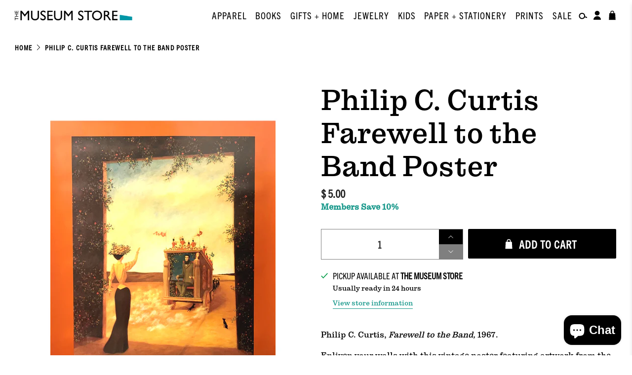

--- FILE ---
content_type: text/html; charset=utf-8
request_url: https://store.phxart.org/products/poster-curtis-farewell-to-the-band
body_size: 46746
content:


 <!doctype html>
<html class="no-js no-touch" lang="en">
<head> <meta charset="utf-8"> <meta http-equiv="cleartype" content="on"> <meta name="robots" content="index,follow"> <meta name="viewport" content="width=device-width,initial-scale=1"> <meta name="theme-color" content="#ffffff"> <link rel="canonical" href="https://phoenix-art-museum-store.myshopify.com/products/poster-curtis-farewell-to-the-band"><title>Philip C. Curtis Farewell to the Band Poster - Phoenix Art Museum</title> <!-- DNS prefetches --> <link rel="dns-prefetch" href="https://cdn.shopify.com"> <link rel="dns-prefetch" href="https://fonts.shopify.com"> <link rel="dns-prefetch" href="https://monorail-edge.shopifysvc.com"> <link rel="dns-prefetch" href="https://ajax.googleapis.com"> <!-- Preconnects --> <link rel="preconnect" href="https://cdn.shopify.com" crossorigin> <link rel="preconnect" href="https://fonts.shopify.com" crossorigin> <link rel="preconnect" href="https://monorail-edge.shopifysvc.com"> <link rel="preconnect" href="https://ajax.googleapis.com"> <!-- Preloads --> <!-- Preload CSS --> <link rel="preload" href="//store.phxart.org/cdn/shop/t/50/assets/fancybox.css?v=30466120580444283401721846716" as="style"> <link rel="preload" href="//store.phxart.org/cdn/shop/t/50/assets/styles.css?v=7377905095564020411745016372" as="style"> <link rel="preload" href="https://use.typekit.net/pjm5msr.css" as="style"> <!-- Preload JS --> <link rel="preload" href="https://ajax.googleapis.com/ajax/libs/jquery/3.6.0/jquery.min.js" as="script"> <link rel="preload" href="//store.phxart.org/cdn/shop/t/50/assets/vendors.js?v=105789364703734492431723416544" as="script"> <link rel="preload" href="//store.phxart.org/cdn/shop/t/50/assets/utilities.js?v=81964198130529784981737509760" as="script"> <link rel="preload" href="//store.phxart.org/cdn/shop/t/50/assets/app.js?v=30281363482671889751723416546" as="script"> <link rel="preload" href="/services/javascripts/currencies.js" as="script"> <link rel="preload" href="//store.phxart.org/cdn/shop/t/50/assets/currencyConversion.js?v=131509219858779596601721846718" as="script"> <!-- CSS for Flex --> <link rel="stylesheet" href="//store.phxart.org/cdn/shop/t/50/assets/fancybox.css?v=30466120580444283401721846716"> <link rel="stylesheet" href="//store.phxart.org/cdn/shop/t/50/assets/styles.css?v=7377905095564020411745016372"> <link rel="stylesheet" href="https://use.typekit.net/pjm5msr.css"> <link rel="stylesheet" href="//store.phxart.org/cdn/shop/t/50/assets/sidebar-toggle.css?v=58975696427483320351745016362"> <script>
    window.PXUTheme = window.PXUTheme || {};
    window.PXUTheme.version = '5.2.1';
    window.PXUTheme.name = 'Flex';</script> <script>
    

window.PXUTheme = window.PXUTheme || {};


window.PXUTheme.info = {
  name: 'Flex',
  version: '3.0.0'
}


window.PXUTheme.currency = {};
window.PXUTheme.currency.show_multiple_currencies = null;
window.PXUTheme.currency.presentment_currency = "USD";
window.PXUTheme.currency.default_currency = "USD";
window.PXUTheme.currency.display_format = null;
window.PXUTheme.currency.money_format = "";
window.PXUTheme.currency.money_format_no_currency = "$ {{amount}}";
window.PXUTheme.currency.money_format_currency = "$ {{amount}} USD";
window.PXUTheme.currency.native_multi_currency = true;
window.PXUTheme.currency.iso_code = "USD";
window.PXUTheme.currency.symbol = "$";



window.PXUTheme.allCountryOptionTags = "\u003coption value=\"United States\" data-provinces=\"[[\u0026quot;Alabama\u0026quot;,\u0026quot;Alabama\u0026quot;],[\u0026quot;Alaska\u0026quot;,\u0026quot;Alaska\u0026quot;],[\u0026quot;American Samoa\u0026quot;,\u0026quot;American Samoa\u0026quot;],[\u0026quot;Arizona\u0026quot;,\u0026quot;Arizona\u0026quot;],[\u0026quot;Arkansas\u0026quot;,\u0026quot;Arkansas\u0026quot;],[\u0026quot;Armed Forces Americas\u0026quot;,\u0026quot;Armed Forces Americas\u0026quot;],[\u0026quot;Armed Forces Europe\u0026quot;,\u0026quot;Armed Forces Europe\u0026quot;],[\u0026quot;Armed Forces Pacific\u0026quot;,\u0026quot;Armed Forces Pacific\u0026quot;],[\u0026quot;California\u0026quot;,\u0026quot;California\u0026quot;],[\u0026quot;Colorado\u0026quot;,\u0026quot;Colorado\u0026quot;],[\u0026quot;Connecticut\u0026quot;,\u0026quot;Connecticut\u0026quot;],[\u0026quot;Delaware\u0026quot;,\u0026quot;Delaware\u0026quot;],[\u0026quot;District of Columbia\u0026quot;,\u0026quot;Washington DC\u0026quot;],[\u0026quot;Federated States of Micronesia\u0026quot;,\u0026quot;Micronesia\u0026quot;],[\u0026quot;Florida\u0026quot;,\u0026quot;Florida\u0026quot;],[\u0026quot;Georgia\u0026quot;,\u0026quot;Georgia\u0026quot;],[\u0026quot;Guam\u0026quot;,\u0026quot;Guam\u0026quot;],[\u0026quot;Hawaii\u0026quot;,\u0026quot;Hawaii\u0026quot;],[\u0026quot;Idaho\u0026quot;,\u0026quot;Idaho\u0026quot;],[\u0026quot;Illinois\u0026quot;,\u0026quot;Illinois\u0026quot;],[\u0026quot;Indiana\u0026quot;,\u0026quot;Indiana\u0026quot;],[\u0026quot;Iowa\u0026quot;,\u0026quot;Iowa\u0026quot;],[\u0026quot;Kansas\u0026quot;,\u0026quot;Kansas\u0026quot;],[\u0026quot;Kentucky\u0026quot;,\u0026quot;Kentucky\u0026quot;],[\u0026quot;Louisiana\u0026quot;,\u0026quot;Louisiana\u0026quot;],[\u0026quot;Maine\u0026quot;,\u0026quot;Maine\u0026quot;],[\u0026quot;Marshall Islands\u0026quot;,\u0026quot;Marshall Islands\u0026quot;],[\u0026quot;Maryland\u0026quot;,\u0026quot;Maryland\u0026quot;],[\u0026quot;Massachusetts\u0026quot;,\u0026quot;Massachusetts\u0026quot;],[\u0026quot;Michigan\u0026quot;,\u0026quot;Michigan\u0026quot;],[\u0026quot;Minnesota\u0026quot;,\u0026quot;Minnesota\u0026quot;],[\u0026quot;Mississippi\u0026quot;,\u0026quot;Mississippi\u0026quot;],[\u0026quot;Missouri\u0026quot;,\u0026quot;Missouri\u0026quot;],[\u0026quot;Montana\u0026quot;,\u0026quot;Montana\u0026quot;],[\u0026quot;Nebraska\u0026quot;,\u0026quot;Nebraska\u0026quot;],[\u0026quot;Nevada\u0026quot;,\u0026quot;Nevada\u0026quot;],[\u0026quot;New Hampshire\u0026quot;,\u0026quot;New Hampshire\u0026quot;],[\u0026quot;New Jersey\u0026quot;,\u0026quot;New Jersey\u0026quot;],[\u0026quot;New Mexico\u0026quot;,\u0026quot;New Mexico\u0026quot;],[\u0026quot;New York\u0026quot;,\u0026quot;New York\u0026quot;],[\u0026quot;North Carolina\u0026quot;,\u0026quot;North Carolina\u0026quot;],[\u0026quot;North Dakota\u0026quot;,\u0026quot;North Dakota\u0026quot;],[\u0026quot;Northern Mariana Islands\u0026quot;,\u0026quot;Northern Mariana Islands\u0026quot;],[\u0026quot;Ohio\u0026quot;,\u0026quot;Ohio\u0026quot;],[\u0026quot;Oklahoma\u0026quot;,\u0026quot;Oklahoma\u0026quot;],[\u0026quot;Oregon\u0026quot;,\u0026quot;Oregon\u0026quot;],[\u0026quot;Palau\u0026quot;,\u0026quot;Palau\u0026quot;],[\u0026quot;Pennsylvania\u0026quot;,\u0026quot;Pennsylvania\u0026quot;],[\u0026quot;Puerto Rico\u0026quot;,\u0026quot;Puerto Rico\u0026quot;],[\u0026quot;Rhode Island\u0026quot;,\u0026quot;Rhode Island\u0026quot;],[\u0026quot;South Carolina\u0026quot;,\u0026quot;South Carolina\u0026quot;],[\u0026quot;South Dakota\u0026quot;,\u0026quot;South Dakota\u0026quot;],[\u0026quot;Tennessee\u0026quot;,\u0026quot;Tennessee\u0026quot;],[\u0026quot;Texas\u0026quot;,\u0026quot;Texas\u0026quot;],[\u0026quot;Utah\u0026quot;,\u0026quot;Utah\u0026quot;],[\u0026quot;Vermont\u0026quot;,\u0026quot;Vermont\u0026quot;],[\u0026quot;Virgin Islands\u0026quot;,\u0026quot;U.S. Virgin Islands\u0026quot;],[\u0026quot;Virginia\u0026quot;,\u0026quot;Virginia\u0026quot;],[\u0026quot;Washington\u0026quot;,\u0026quot;Washington\u0026quot;],[\u0026quot;West Virginia\u0026quot;,\u0026quot;West Virginia\u0026quot;],[\u0026quot;Wisconsin\u0026quot;,\u0026quot;Wisconsin\u0026quot;],[\u0026quot;Wyoming\u0026quot;,\u0026quot;Wyoming\u0026quot;]]\"\u003eUnited States\u003c\/option\u003e\n\u003coption value=\"---\" data-provinces=\"[]\"\u003e---\u003c\/option\u003e\n\u003coption value=\"Afghanistan\" data-provinces=\"[]\"\u003eAfghanistan\u003c\/option\u003e\n\u003coption value=\"Aland Islands\" data-provinces=\"[]\"\u003eÅland Islands\u003c\/option\u003e\n\u003coption value=\"Albania\" data-provinces=\"[]\"\u003eAlbania\u003c\/option\u003e\n\u003coption value=\"Algeria\" data-provinces=\"[]\"\u003eAlgeria\u003c\/option\u003e\n\u003coption value=\"Andorra\" data-provinces=\"[]\"\u003eAndorra\u003c\/option\u003e\n\u003coption value=\"Angola\" data-provinces=\"[]\"\u003eAngola\u003c\/option\u003e\n\u003coption value=\"Anguilla\" data-provinces=\"[]\"\u003eAnguilla\u003c\/option\u003e\n\u003coption value=\"Antigua And Barbuda\" data-provinces=\"[]\"\u003eAntigua \u0026 Barbuda\u003c\/option\u003e\n\u003coption value=\"Argentina\" data-provinces=\"[[\u0026quot;Buenos Aires\u0026quot;,\u0026quot;Buenos Aires Province\u0026quot;],[\u0026quot;Catamarca\u0026quot;,\u0026quot;Catamarca\u0026quot;],[\u0026quot;Chaco\u0026quot;,\u0026quot;Chaco\u0026quot;],[\u0026quot;Chubut\u0026quot;,\u0026quot;Chubut\u0026quot;],[\u0026quot;Ciudad Autónoma de Buenos Aires\u0026quot;,\u0026quot;Buenos Aires (Autonomous City)\u0026quot;],[\u0026quot;Corrientes\u0026quot;,\u0026quot;Corrientes\u0026quot;],[\u0026quot;Córdoba\u0026quot;,\u0026quot;Córdoba\u0026quot;],[\u0026quot;Entre Ríos\u0026quot;,\u0026quot;Entre Ríos\u0026quot;],[\u0026quot;Formosa\u0026quot;,\u0026quot;Formosa\u0026quot;],[\u0026quot;Jujuy\u0026quot;,\u0026quot;Jujuy\u0026quot;],[\u0026quot;La Pampa\u0026quot;,\u0026quot;La Pampa\u0026quot;],[\u0026quot;La Rioja\u0026quot;,\u0026quot;La Rioja\u0026quot;],[\u0026quot;Mendoza\u0026quot;,\u0026quot;Mendoza\u0026quot;],[\u0026quot;Misiones\u0026quot;,\u0026quot;Misiones\u0026quot;],[\u0026quot;Neuquén\u0026quot;,\u0026quot;Neuquén\u0026quot;],[\u0026quot;Río Negro\u0026quot;,\u0026quot;Río Negro\u0026quot;],[\u0026quot;Salta\u0026quot;,\u0026quot;Salta\u0026quot;],[\u0026quot;San Juan\u0026quot;,\u0026quot;San Juan\u0026quot;],[\u0026quot;San Luis\u0026quot;,\u0026quot;San Luis\u0026quot;],[\u0026quot;Santa Cruz\u0026quot;,\u0026quot;Santa Cruz\u0026quot;],[\u0026quot;Santa Fe\u0026quot;,\u0026quot;Santa Fe\u0026quot;],[\u0026quot;Santiago Del Estero\u0026quot;,\u0026quot;Santiago del Estero\u0026quot;],[\u0026quot;Tierra Del Fuego\u0026quot;,\u0026quot;Tierra del Fuego\u0026quot;],[\u0026quot;Tucumán\u0026quot;,\u0026quot;Tucumán\u0026quot;]]\"\u003eArgentina\u003c\/option\u003e\n\u003coption value=\"Armenia\" data-provinces=\"[]\"\u003eArmenia\u003c\/option\u003e\n\u003coption value=\"Aruba\" data-provinces=\"[]\"\u003eAruba\u003c\/option\u003e\n\u003coption value=\"Ascension Island\" data-provinces=\"[]\"\u003eAscension Island\u003c\/option\u003e\n\u003coption value=\"Australia\" data-provinces=\"[[\u0026quot;Australian Capital Territory\u0026quot;,\u0026quot;Australian Capital Territory\u0026quot;],[\u0026quot;New South Wales\u0026quot;,\u0026quot;New South Wales\u0026quot;],[\u0026quot;Northern Territory\u0026quot;,\u0026quot;Northern Territory\u0026quot;],[\u0026quot;Queensland\u0026quot;,\u0026quot;Queensland\u0026quot;],[\u0026quot;South Australia\u0026quot;,\u0026quot;South Australia\u0026quot;],[\u0026quot;Tasmania\u0026quot;,\u0026quot;Tasmania\u0026quot;],[\u0026quot;Victoria\u0026quot;,\u0026quot;Victoria\u0026quot;],[\u0026quot;Western Australia\u0026quot;,\u0026quot;Western Australia\u0026quot;]]\"\u003eAustralia\u003c\/option\u003e\n\u003coption value=\"Austria\" data-provinces=\"[]\"\u003eAustria\u003c\/option\u003e\n\u003coption value=\"Azerbaijan\" data-provinces=\"[]\"\u003eAzerbaijan\u003c\/option\u003e\n\u003coption value=\"Bahamas\" data-provinces=\"[]\"\u003eBahamas\u003c\/option\u003e\n\u003coption value=\"Bahrain\" data-provinces=\"[]\"\u003eBahrain\u003c\/option\u003e\n\u003coption value=\"Bangladesh\" data-provinces=\"[]\"\u003eBangladesh\u003c\/option\u003e\n\u003coption value=\"Barbados\" data-provinces=\"[]\"\u003eBarbados\u003c\/option\u003e\n\u003coption value=\"Belarus\" data-provinces=\"[]\"\u003eBelarus\u003c\/option\u003e\n\u003coption value=\"Belgium\" data-provinces=\"[]\"\u003eBelgium\u003c\/option\u003e\n\u003coption value=\"Belize\" data-provinces=\"[]\"\u003eBelize\u003c\/option\u003e\n\u003coption value=\"Benin\" data-provinces=\"[]\"\u003eBenin\u003c\/option\u003e\n\u003coption value=\"Bermuda\" data-provinces=\"[]\"\u003eBermuda\u003c\/option\u003e\n\u003coption value=\"Bhutan\" data-provinces=\"[]\"\u003eBhutan\u003c\/option\u003e\n\u003coption value=\"Bolivia\" data-provinces=\"[]\"\u003eBolivia\u003c\/option\u003e\n\u003coption value=\"Bosnia And Herzegovina\" data-provinces=\"[]\"\u003eBosnia \u0026 Herzegovina\u003c\/option\u003e\n\u003coption value=\"Botswana\" data-provinces=\"[]\"\u003eBotswana\u003c\/option\u003e\n\u003coption value=\"Brazil\" data-provinces=\"[[\u0026quot;Acre\u0026quot;,\u0026quot;Acre\u0026quot;],[\u0026quot;Alagoas\u0026quot;,\u0026quot;Alagoas\u0026quot;],[\u0026quot;Amapá\u0026quot;,\u0026quot;Amapá\u0026quot;],[\u0026quot;Amazonas\u0026quot;,\u0026quot;Amazonas\u0026quot;],[\u0026quot;Bahia\u0026quot;,\u0026quot;Bahia\u0026quot;],[\u0026quot;Ceará\u0026quot;,\u0026quot;Ceará\u0026quot;],[\u0026quot;Distrito Federal\u0026quot;,\u0026quot;Federal District\u0026quot;],[\u0026quot;Espírito Santo\u0026quot;,\u0026quot;Espírito Santo\u0026quot;],[\u0026quot;Goiás\u0026quot;,\u0026quot;Goiás\u0026quot;],[\u0026quot;Maranhão\u0026quot;,\u0026quot;Maranhão\u0026quot;],[\u0026quot;Mato Grosso\u0026quot;,\u0026quot;Mato Grosso\u0026quot;],[\u0026quot;Mato Grosso do Sul\u0026quot;,\u0026quot;Mato Grosso do Sul\u0026quot;],[\u0026quot;Minas Gerais\u0026quot;,\u0026quot;Minas Gerais\u0026quot;],[\u0026quot;Paraná\u0026quot;,\u0026quot;Paraná\u0026quot;],[\u0026quot;Paraíba\u0026quot;,\u0026quot;Paraíba\u0026quot;],[\u0026quot;Pará\u0026quot;,\u0026quot;Pará\u0026quot;],[\u0026quot;Pernambuco\u0026quot;,\u0026quot;Pernambuco\u0026quot;],[\u0026quot;Piauí\u0026quot;,\u0026quot;Piauí\u0026quot;],[\u0026quot;Rio Grande do Norte\u0026quot;,\u0026quot;Rio Grande do Norte\u0026quot;],[\u0026quot;Rio Grande do Sul\u0026quot;,\u0026quot;Rio Grande do Sul\u0026quot;],[\u0026quot;Rio de Janeiro\u0026quot;,\u0026quot;Rio de Janeiro\u0026quot;],[\u0026quot;Rondônia\u0026quot;,\u0026quot;Rondônia\u0026quot;],[\u0026quot;Roraima\u0026quot;,\u0026quot;Roraima\u0026quot;],[\u0026quot;Santa Catarina\u0026quot;,\u0026quot;Santa Catarina\u0026quot;],[\u0026quot;Sergipe\u0026quot;,\u0026quot;Sergipe\u0026quot;],[\u0026quot;São Paulo\u0026quot;,\u0026quot;São Paulo\u0026quot;],[\u0026quot;Tocantins\u0026quot;,\u0026quot;Tocantins\u0026quot;]]\"\u003eBrazil\u003c\/option\u003e\n\u003coption value=\"British Indian Ocean Territory\" data-provinces=\"[]\"\u003eBritish Indian Ocean Territory\u003c\/option\u003e\n\u003coption value=\"Virgin Islands, British\" data-provinces=\"[]\"\u003eBritish Virgin Islands\u003c\/option\u003e\n\u003coption value=\"Brunei\" data-provinces=\"[]\"\u003eBrunei\u003c\/option\u003e\n\u003coption value=\"Bulgaria\" data-provinces=\"[]\"\u003eBulgaria\u003c\/option\u003e\n\u003coption value=\"Burkina Faso\" data-provinces=\"[]\"\u003eBurkina Faso\u003c\/option\u003e\n\u003coption value=\"Burundi\" data-provinces=\"[]\"\u003eBurundi\u003c\/option\u003e\n\u003coption value=\"Cambodia\" data-provinces=\"[]\"\u003eCambodia\u003c\/option\u003e\n\u003coption value=\"Republic of Cameroon\" data-provinces=\"[]\"\u003eCameroon\u003c\/option\u003e\n\u003coption value=\"Canada\" data-provinces=\"[[\u0026quot;Alberta\u0026quot;,\u0026quot;Alberta\u0026quot;],[\u0026quot;British Columbia\u0026quot;,\u0026quot;British Columbia\u0026quot;],[\u0026quot;Manitoba\u0026quot;,\u0026quot;Manitoba\u0026quot;],[\u0026quot;New Brunswick\u0026quot;,\u0026quot;New Brunswick\u0026quot;],[\u0026quot;Newfoundland and Labrador\u0026quot;,\u0026quot;Newfoundland and Labrador\u0026quot;],[\u0026quot;Northwest Territories\u0026quot;,\u0026quot;Northwest Territories\u0026quot;],[\u0026quot;Nova Scotia\u0026quot;,\u0026quot;Nova Scotia\u0026quot;],[\u0026quot;Nunavut\u0026quot;,\u0026quot;Nunavut\u0026quot;],[\u0026quot;Ontario\u0026quot;,\u0026quot;Ontario\u0026quot;],[\u0026quot;Prince Edward Island\u0026quot;,\u0026quot;Prince Edward Island\u0026quot;],[\u0026quot;Quebec\u0026quot;,\u0026quot;Quebec\u0026quot;],[\u0026quot;Saskatchewan\u0026quot;,\u0026quot;Saskatchewan\u0026quot;],[\u0026quot;Yukon\u0026quot;,\u0026quot;Yukon\u0026quot;]]\"\u003eCanada\u003c\/option\u003e\n\u003coption value=\"Cape Verde\" data-provinces=\"[]\"\u003eCape Verde\u003c\/option\u003e\n\u003coption value=\"Caribbean Netherlands\" data-provinces=\"[]\"\u003eCaribbean Netherlands\u003c\/option\u003e\n\u003coption value=\"Cayman Islands\" data-provinces=\"[]\"\u003eCayman Islands\u003c\/option\u003e\n\u003coption value=\"Central African Republic\" data-provinces=\"[]\"\u003eCentral African Republic\u003c\/option\u003e\n\u003coption value=\"Chad\" data-provinces=\"[]\"\u003eChad\u003c\/option\u003e\n\u003coption value=\"Chile\" data-provinces=\"[[\u0026quot;Antofagasta\u0026quot;,\u0026quot;Antofagasta\u0026quot;],[\u0026quot;Araucanía\u0026quot;,\u0026quot;Araucanía\u0026quot;],[\u0026quot;Arica and Parinacota\u0026quot;,\u0026quot;Arica y Parinacota\u0026quot;],[\u0026quot;Atacama\u0026quot;,\u0026quot;Atacama\u0026quot;],[\u0026quot;Aysén\u0026quot;,\u0026quot;Aysén\u0026quot;],[\u0026quot;Biobío\u0026quot;,\u0026quot;Bío Bío\u0026quot;],[\u0026quot;Coquimbo\u0026quot;,\u0026quot;Coquimbo\u0026quot;],[\u0026quot;Los Lagos\u0026quot;,\u0026quot;Los Lagos\u0026quot;],[\u0026quot;Los Ríos\u0026quot;,\u0026quot;Los Ríos\u0026quot;],[\u0026quot;Magallanes\u0026quot;,\u0026quot;Magallanes Region\u0026quot;],[\u0026quot;Maule\u0026quot;,\u0026quot;Maule\u0026quot;],[\u0026quot;O\u0026#39;Higgins\u0026quot;,\u0026quot;Libertador General Bernardo O’Higgins\u0026quot;],[\u0026quot;Santiago\u0026quot;,\u0026quot;Santiago Metropolitan\u0026quot;],[\u0026quot;Tarapacá\u0026quot;,\u0026quot;Tarapacá\u0026quot;],[\u0026quot;Valparaíso\u0026quot;,\u0026quot;Valparaíso\u0026quot;],[\u0026quot;Ñuble\u0026quot;,\u0026quot;Ñuble\u0026quot;]]\"\u003eChile\u003c\/option\u003e\n\u003coption value=\"China\" data-provinces=\"[[\u0026quot;Anhui\u0026quot;,\u0026quot;Anhui\u0026quot;],[\u0026quot;Beijing\u0026quot;,\u0026quot;Beijing\u0026quot;],[\u0026quot;Chongqing\u0026quot;,\u0026quot;Chongqing\u0026quot;],[\u0026quot;Fujian\u0026quot;,\u0026quot;Fujian\u0026quot;],[\u0026quot;Gansu\u0026quot;,\u0026quot;Gansu\u0026quot;],[\u0026quot;Guangdong\u0026quot;,\u0026quot;Guangdong\u0026quot;],[\u0026quot;Guangxi\u0026quot;,\u0026quot;Guangxi\u0026quot;],[\u0026quot;Guizhou\u0026quot;,\u0026quot;Guizhou\u0026quot;],[\u0026quot;Hainan\u0026quot;,\u0026quot;Hainan\u0026quot;],[\u0026quot;Hebei\u0026quot;,\u0026quot;Hebei\u0026quot;],[\u0026quot;Heilongjiang\u0026quot;,\u0026quot;Heilongjiang\u0026quot;],[\u0026quot;Henan\u0026quot;,\u0026quot;Henan\u0026quot;],[\u0026quot;Hubei\u0026quot;,\u0026quot;Hubei\u0026quot;],[\u0026quot;Hunan\u0026quot;,\u0026quot;Hunan\u0026quot;],[\u0026quot;Inner Mongolia\u0026quot;,\u0026quot;Inner Mongolia\u0026quot;],[\u0026quot;Jiangsu\u0026quot;,\u0026quot;Jiangsu\u0026quot;],[\u0026quot;Jiangxi\u0026quot;,\u0026quot;Jiangxi\u0026quot;],[\u0026quot;Jilin\u0026quot;,\u0026quot;Jilin\u0026quot;],[\u0026quot;Liaoning\u0026quot;,\u0026quot;Liaoning\u0026quot;],[\u0026quot;Ningxia\u0026quot;,\u0026quot;Ningxia\u0026quot;],[\u0026quot;Qinghai\u0026quot;,\u0026quot;Qinghai\u0026quot;],[\u0026quot;Shaanxi\u0026quot;,\u0026quot;Shaanxi\u0026quot;],[\u0026quot;Shandong\u0026quot;,\u0026quot;Shandong\u0026quot;],[\u0026quot;Shanghai\u0026quot;,\u0026quot;Shanghai\u0026quot;],[\u0026quot;Shanxi\u0026quot;,\u0026quot;Shanxi\u0026quot;],[\u0026quot;Sichuan\u0026quot;,\u0026quot;Sichuan\u0026quot;],[\u0026quot;Tianjin\u0026quot;,\u0026quot;Tianjin\u0026quot;],[\u0026quot;Xinjiang\u0026quot;,\u0026quot;Xinjiang\u0026quot;],[\u0026quot;Xizang\u0026quot;,\u0026quot;Tibet\u0026quot;],[\u0026quot;Yunnan\u0026quot;,\u0026quot;Yunnan\u0026quot;],[\u0026quot;Zhejiang\u0026quot;,\u0026quot;Zhejiang\u0026quot;]]\"\u003eChina\u003c\/option\u003e\n\u003coption value=\"Christmas Island\" data-provinces=\"[]\"\u003eChristmas Island\u003c\/option\u003e\n\u003coption value=\"Cocos (Keeling) Islands\" data-provinces=\"[]\"\u003eCocos (Keeling) Islands\u003c\/option\u003e\n\u003coption value=\"Colombia\" data-provinces=\"[[\u0026quot;Amazonas\u0026quot;,\u0026quot;Amazonas\u0026quot;],[\u0026quot;Antioquia\u0026quot;,\u0026quot;Antioquia\u0026quot;],[\u0026quot;Arauca\u0026quot;,\u0026quot;Arauca\u0026quot;],[\u0026quot;Atlántico\u0026quot;,\u0026quot;Atlántico\u0026quot;],[\u0026quot;Bogotá, D.C.\u0026quot;,\u0026quot;Capital District\u0026quot;],[\u0026quot;Bolívar\u0026quot;,\u0026quot;Bolívar\u0026quot;],[\u0026quot;Boyacá\u0026quot;,\u0026quot;Boyacá\u0026quot;],[\u0026quot;Caldas\u0026quot;,\u0026quot;Caldas\u0026quot;],[\u0026quot;Caquetá\u0026quot;,\u0026quot;Caquetá\u0026quot;],[\u0026quot;Casanare\u0026quot;,\u0026quot;Casanare\u0026quot;],[\u0026quot;Cauca\u0026quot;,\u0026quot;Cauca\u0026quot;],[\u0026quot;Cesar\u0026quot;,\u0026quot;Cesar\u0026quot;],[\u0026quot;Chocó\u0026quot;,\u0026quot;Chocó\u0026quot;],[\u0026quot;Cundinamarca\u0026quot;,\u0026quot;Cundinamarca\u0026quot;],[\u0026quot;Córdoba\u0026quot;,\u0026quot;Córdoba\u0026quot;],[\u0026quot;Guainía\u0026quot;,\u0026quot;Guainía\u0026quot;],[\u0026quot;Guaviare\u0026quot;,\u0026quot;Guaviare\u0026quot;],[\u0026quot;Huila\u0026quot;,\u0026quot;Huila\u0026quot;],[\u0026quot;La Guajira\u0026quot;,\u0026quot;La Guajira\u0026quot;],[\u0026quot;Magdalena\u0026quot;,\u0026quot;Magdalena\u0026quot;],[\u0026quot;Meta\u0026quot;,\u0026quot;Meta\u0026quot;],[\u0026quot;Nariño\u0026quot;,\u0026quot;Nariño\u0026quot;],[\u0026quot;Norte de Santander\u0026quot;,\u0026quot;Norte de Santander\u0026quot;],[\u0026quot;Putumayo\u0026quot;,\u0026quot;Putumayo\u0026quot;],[\u0026quot;Quindío\u0026quot;,\u0026quot;Quindío\u0026quot;],[\u0026quot;Risaralda\u0026quot;,\u0026quot;Risaralda\u0026quot;],[\u0026quot;San Andrés, Providencia y Santa Catalina\u0026quot;,\u0026quot;San Andrés \\u0026 Providencia\u0026quot;],[\u0026quot;Santander\u0026quot;,\u0026quot;Santander\u0026quot;],[\u0026quot;Sucre\u0026quot;,\u0026quot;Sucre\u0026quot;],[\u0026quot;Tolima\u0026quot;,\u0026quot;Tolima\u0026quot;],[\u0026quot;Valle del Cauca\u0026quot;,\u0026quot;Valle del Cauca\u0026quot;],[\u0026quot;Vaupés\u0026quot;,\u0026quot;Vaupés\u0026quot;],[\u0026quot;Vichada\u0026quot;,\u0026quot;Vichada\u0026quot;]]\"\u003eColombia\u003c\/option\u003e\n\u003coption value=\"Comoros\" data-provinces=\"[]\"\u003eComoros\u003c\/option\u003e\n\u003coption value=\"Congo\" data-provinces=\"[]\"\u003eCongo - Brazzaville\u003c\/option\u003e\n\u003coption value=\"Congo, The Democratic Republic Of The\" data-provinces=\"[]\"\u003eCongo - Kinshasa\u003c\/option\u003e\n\u003coption value=\"Cook Islands\" data-provinces=\"[]\"\u003eCook Islands\u003c\/option\u003e\n\u003coption value=\"Costa Rica\" data-provinces=\"[[\u0026quot;Alajuela\u0026quot;,\u0026quot;Alajuela\u0026quot;],[\u0026quot;Cartago\u0026quot;,\u0026quot;Cartago\u0026quot;],[\u0026quot;Guanacaste\u0026quot;,\u0026quot;Guanacaste\u0026quot;],[\u0026quot;Heredia\u0026quot;,\u0026quot;Heredia\u0026quot;],[\u0026quot;Limón\u0026quot;,\u0026quot;Limón\u0026quot;],[\u0026quot;Puntarenas\u0026quot;,\u0026quot;Puntarenas\u0026quot;],[\u0026quot;San José\u0026quot;,\u0026quot;San José\u0026quot;]]\"\u003eCosta Rica\u003c\/option\u003e\n\u003coption value=\"Croatia\" data-provinces=\"[]\"\u003eCroatia\u003c\/option\u003e\n\u003coption value=\"Curaçao\" data-provinces=\"[]\"\u003eCuraçao\u003c\/option\u003e\n\u003coption value=\"Cyprus\" data-provinces=\"[]\"\u003eCyprus\u003c\/option\u003e\n\u003coption value=\"Czech Republic\" data-provinces=\"[]\"\u003eCzechia\u003c\/option\u003e\n\u003coption value=\"Côte d'Ivoire\" data-provinces=\"[]\"\u003eCôte d’Ivoire\u003c\/option\u003e\n\u003coption value=\"Denmark\" data-provinces=\"[]\"\u003eDenmark\u003c\/option\u003e\n\u003coption value=\"Djibouti\" data-provinces=\"[]\"\u003eDjibouti\u003c\/option\u003e\n\u003coption value=\"Dominica\" data-provinces=\"[]\"\u003eDominica\u003c\/option\u003e\n\u003coption value=\"Dominican Republic\" data-provinces=\"[]\"\u003eDominican Republic\u003c\/option\u003e\n\u003coption value=\"Ecuador\" data-provinces=\"[]\"\u003eEcuador\u003c\/option\u003e\n\u003coption value=\"Egypt\" data-provinces=\"[[\u0026quot;6th of October\u0026quot;,\u0026quot;6th of October\u0026quot;],[\u0026quot;Al Sharqia\u0026quot;,\u0026quot;Al Sharqia\u0026quot;],[\u0026quot;Alexandria\u0026quot;,\u0026quot;Alexandria\u0026quot;],[\u0026quot;Aswan\u0026quot;,\u0026quot;Aswan\u0026quot;],[\u0026quot;Asyut\u0026quot;,\u0026quot;Asyut\u0026quot;],[\u0026quot;Beheira\u0026quot;,\u0026quot;Beheira\u0026quot;],[\u0026quot;Beni Suef\u0026quot;,\u0026quot;Beni Suef\u0026quot;],[\u0026quot;Cairo\u0026quot;,\u0026quot;Cairo\u0026quot;],[\u0026quot;Dakahlia\u0026quot;,\u0026quot;Dakahlia\u0026quot;],[\u0026quot;Damietta\u0026quot;,\u0026quot;Damietta\u0026quot;],[\u0026quot;Faiyum\u0026quot;,\u0026quot;Faiyum\u0026quot;],[\u0026quot;Gharbia\u0026quot;,\u0026quot;Gharbia\u0026quot;],[\u0026quot;Giza\u0026quot;,\u0026quot;Giza\u0026quot;],[\u0026quot;Helwan\u0026quot;,\u0026quot;Helwan\u0026quot;],[\u0026quot;Ismailia\u0026quot;,\u0026quot;Ismailia\u0026quot;],[\u0026quot;Kafr el-Sheikh\u0026quot;,\u0026quot;Kafr el-Sheikh\u0026quot;],[\u0026quot;Luxor\u0026quot;,\u0026quot;Luxor\u0026quot;],[\u0026quot;Matrouh\u0026quot;,\u0026quot;Matrouh\u0026quot;],[\u0026quot;Minya\u0026quot;,\u0026quot;Minya\u0026quot;],[\u0026quot;Monufia\u0026quot;,\u0026quot;Monufia\u0026quot;],[\u0026quot;New Valley\u0026quot;,\u0026quot;New Valley\u0026quot;],[\u0026quot;North Sinai\u0026quot;,\u0026quot;North Sinai\u0026quot;],[\u0026quot;Port Said\u0026quot;,\u0026quot;Port Said\u0026quot;],[\u0026quot;Qalyubia\u0026quot;,\u0026quot;Qalyubia\u0026quot;],[\u0026quot;Qena\u0026quot;,\u0026quot;Qena\u0026quot;],[\u0026quot;Red Sea\u0026quot;,\u0026quot;Red Sea\u0026quot;],[\u0026quot;Sohag\u0026quot;,\u0026quot;Sohag\u0026quot;],[\u0026quot;South Sinai\u0026quot;,\u0026quot;South Sinai\u0026quot;],[\u0026quot;Suez\u0026quot;,\u0026quot;Suez\u0026quot;]]\"\u003eEgypt\u003c\/option\u003e\n\u003coption value=\"El Salvador\" data-provinces=\"[[\u0026quot;Ahuachapán\u0026quot;,\u0026quot;Ahuachapán\u0026quot;],[\u0026quot;Cabañas\u0026quot;,\u0026quot;Cabañas\u0026quot;],[\u0026quot;Chalatenango\u0026quot;,\u0026quot;Chalatenango\u0026quot;],[\u0026quot;Cuscatlán\u0026quot;,\u0026quot;Cuscatlán\u0026quot;],[\u0026quot;La Libertad\u0026quot;,\u0026quot;La Libertad\u0026quot;],[\u0026quot;La Paz\u0026quot;,\u0026quot;La Paz\u0026quot;],[\u0026quot;La Unión\u0026quot;,\u0026quot;La Unión\u0026quot;],[\u0026quot;Morazán\u0026quot;,\u0026quot;Morazán\u0026quot;],[\u0026quot;San Miguel\u0026quot;,\u0026quot;San Miguel\u0026quot;],[\u0026quot;San Salvador\u0026quot;,\u0026quot;San Salvador\u0026quot;],[\u0026quot;San Vicente\u0026quot;,\u0026quot;San Vicente\u0026quot;],[\u0026quot;Santa Ana\u0026quot;,\u0026quot;Santa Ana\u0026quot;],[\u0026quot;Sonsonate\u0026quot;,\u0026quot;Sonsonate\u0026quot;],[\u0026quot;Usulután\u0026quot;,\u0026quot;Usulután\u0026quot;]]\"\u003eEl Salvador\u003c\/option\u003e\n\u003coption value=\"Equatorial Guinea\" data-provinces=\"[]\"\u003eEquatorial Guinea\u003c\/option\u003e\n\u003coption value=\"Eritrea\" data-provinces=\"[]\"\u003eEritrea\u003c\/option\u003e\n\u003coption value=\"Estonia\" data-provinces=\"[]\"\u003eEstonia\u003c\/option\u003e\n\u003coption value=\"Eswatini\" data-provinces=\"[]\"\u003eEswatini\u003c\/option\u003e\n\u003coption value=\"Ethiopia\" data-provinces=\"[]\"\u003eEthiopia\u003c\/option\u003e\n\u003coption value=\"Falkland Islands (Malvinas)\" data-provinces=\"[]\"\u003eFalkland Islands\u003c\/option\u003e\n\u003coption value=\"Faroe Islands\" data-provinces=\"[]\"\u003eFaroe Islands\u003c\/option\u003e\n\u003coption value=\"Fiji\" data-provinces=\"[]\"\u003eFiji\u003c\/option\u003e\n\u003coption value=\"Finland\" data-provinces=\"[]\"\u003eFinland\u003c\/option\u003e\n\u003coption value=\"France\" data-provinces=\"[]\"\u003eFrance\u003c\/option\u003e\n\u003coption value=\"French Guiana\" data-provinces=\"[]\"\u003eFrench Guiana\u003c\/option\u003e\n\u003coption value=\"French Polynesia\" data-provinces=\"[]\"\u003eFrench Polynesia\u003c\/option\u003e\n\u003coption value=\"French Southern Territories\" data-provinces=\"[]\"\u003eFrench Southern Territories\u003c\/option\u003e\n\u003coption value=\"Gabon\" data-provinces=\"[]\"\u003eGabon\u003c\/option\u003e\n\u003coption value=\"Gambia\" data-provinces=\"[]\"\u003eGambia\u003c\/option\u003e\n\u003coption value=\"Georgia\" data-provinces=\"[]\"\u003eGeorgia\u003c\/option\u003e\n\u003coption value=\"Germany\" data-provinces=\"[]\"\u003eGermany\u003c\/option\u003e\n\u003coption value=\"Ghana\" data-provinces=\"[]\"\u003eGhana\u003c\/option\u003e\n\u003coption value=\"Gibraltar\" data-provinces=\"[]\"\u003eGibraltar\u003c\/option\u003e\n\u003coption value=\"Greece\" data-provinces=\"[]\"\u003eGreece\u003c\/option\u003e\n\u003coption value=\"Greenland\" data-provinces=\"[]\"\u003eGreenland\u003c\/option\u003e\n\u003coption value=\"Grenada\" data-provinces=\"[]\"\u003eGrenada\u003c\/option\u003e\n\u003coption value=\"Guadeloupe\" data-provinces=\"[]\"\u003eGuadeloupe\u003c\/option\u003e\n\u003coption value=\"Guatemala\" data-provinces=\"[[\u0026quot;Alta Verapaz\u0026quot;,\u0026quot;Alta Verapaz\u0026quot;],[\u0026quot;Baja Verapaz\u0026quot;,\u0026quot;Baja Verapaz\u0026quot;],[\u0026quot;Chimaltenango\u0026quot;,\u0026quot;Chimaltenango\u0026quot;],[\u0026quot;Chiquimula\u0026quot;,\u0026quot;Chiquimula\u0026quot;],[\u0026quot;El Progreso\u0026quot;,\u0026quot;El Progreso\u0026quot;],[\u0026quot;Escuintla\u0026quot;,\u0026quot;Escuintla\u0026quot;],[\u0026quot;Guatemala\u0026quot;,\u0026quot;Guatemala\u0026quot;],[\u0026quot;Huehuetenango\u0026quot;,\u0026quot;Huehuetenango\u0026quot;],[\u0026quot;Izabal\u0026quot;,\u0026quot;Izabal\u0026quot;],[\u0026quot;Jalapa\u0026quot;,\u0026quot;Jalapa\u0026quot;],[\u0026quot;Jutiapa\u0026quot;,\u0026quot;Jutiapa\u0026quot;],[\u0026quot;Petén\u0026quot;,\u0026quot;Petén\u0026quot;],[\u0026quot;Quetzaltenango\u0026quot;,\u0026quot;Quetzaltenango\u0026quot;],[\u0026quot;Quiché\u0026quot;,\u0026quot;Quiché\u0026quot;],[\u0026quot;Retalhuleu\u0026quot;,\u0026quot;Retalhuleu\u0026quot;],[\u0026quot;Sacatepéquez\u0026quot;,\u0026quot;Sacatepéquez\u0026quot;],[\u0026quot;San Marcos\u0026quot;,\u0026quot;San Marcos\u0026quot;],[\u0026quot;Santa Rosa\u0026quot;,\u0026quot;Santa Rosa\u0026quot;],[\u0026quot;Sololá\u0026quot;,\u0026quot;Sololá\u0026quot;],[\u0026quot;Suchitepéquez\u0026quot;,\u0026quot;Suchitepéquez\u0026quot;],[\u0026quot;Totonicapán\u0026quot;,\u0026quot;Totonicapán\u0026quot;],[\u0026quot;Zacapa\u0026quot;,\u0026quot;Zacapa\u0026quot;]]\"\u003eGuatemala\u003c\/option\u003e\n\u003coption value=\"Guernsey\" data-provinces=\"[]\"\u003eGuernsey\u003c\/option\u003e\n\u003coption value=\"Guinea\" data-provinces=\"[]\"\u003eGuinea\u003c\/option\u003e\n\u003coption value=\"Guinea Bissau\" data-provinces=\"[]\"\u003eGuinea-Bissau\u003c\/option\u003e\n\u003coption value=\"Guyana\" data-provinces=\"[]\"\u003eGuyana\u003c\/option\u003e\n\u003coption value=\"Haiti\" data-provinces=\"[]\"\u003eHaiti\u003c\/option\u003e\n\u003coption value=\"Honduras\" data-provinces=\"[]\"\u003eHonduras\u003c\/option\u003e\n\u003coption value=\"Hong Kong\" data-provinces=\"[[\u0026quot;Hong Kong Island\u0026quot;,\u0026quot;Hong Kong Island\u0026quot;],[\u0026quot;Kowloon\u0026quot;,\u0026quot;Kowloon\u0026quot;],[\u0026quot;New Territories\u0026quot;,\u0026quot;New Territories\u0026quot;]]\"\u003eHong Kong SAR\u003c\/option\u003e\n\u003coption value=\"Hungary\" data-provinces=\"[]\"\u003eHungary\u003c\/option\u003e\n\u003coption value=\"Iceland\" data-provinces=\"[]\"\u003eIceland\u003c\/option\u003e\n\u003coption value=\"India\" data-provinces=\"[[\u0026quot;Andaman and Nicobar Islands\u0026quot;,\u0026quot;Andaman and Nicobar Islands\u0026quot;],[\u0026quot;Andhra Pradesh\u0026quot;,\u0026quot;Andhra Pradesh\u0026quot;],[\u0026quot;Arunachal Pradesh\u0026quot;,\u0026quot;Arunachal Pradesh\u0026quot;],[\u0026quot;Assam\u0026quot;,\u0026quot;Assam\u0026quot;],[\u0026quot;Bihar\u0026quot;,\u0026quot;Bihar\u0026quot;],[\u0026quot;Chandigarh\u0026quot;,\u0026quot;Chandigarh\u0026quot;],[\u0026quot;Chhattisgarh\u0026quot;,\u0026quot;Chhattisgarh\u0026quot;],[\u0026quot;Dadra and Nagar Haveli\u0026quot;,\u0026quot;Dadra and Nagar Haveli\u0026quot;],[\u0026quot;Daman and Diu\u0026quot;,\u0026quot;Daman and Diu\u0026quot;],[\u0026quot;Delhi\u0026quot;,\u0026quot;Delhi\u0026quot;],[\u0026quot;Goa\u0026quot;,\u0026quot;Goa\u0026quot;],[\u0026quot;Gujarat\u0026quot;,\u0026quot;Gujarat\u0026quot;],[\u0026quot;Haryana\u0026quot;,\u0026quot;Haryana\u0026quot;],[\u0026quot;Himachal Pradesh\u0026quot;,\u0026quot;Himachal Pradesh\u0026quot;],[\u0026quot;Jammu and Kashmir\u0026quot;,\u0026quot;Jammu and Kashmir\u0026quot;],[\u0026quot;Jharkhand\u0026quot;,\u0026quot;Jharkhand\u0026quot;],[\u0026quot;Karnataka\u0026quot;,\u0026quot;Karnataka\u0026quot;],[\u0026quot;Kerala\u0026quot;,\u0026quot;Kerala\u0026quot;],[\u0026quot;Ladakh\u0026quot;,\u0026quot;Ladakh\u0026quot;],[\u0026quot;Lakshadweep\u0026quot;,\u0026quot;Lakshadweep\u0026quot;],[\u0026quot;Madhya Pradesh\u0026quot;,\u0026quot;Madhya Pradesh\u0026quot;],[\u0026quot;Maharashtra\u0026quot;,\u0026quot;Maharashtra\u0026quot;],[\u0026quot;Manipur\u0026quot;,\u0026quot;Manipur\u0026quot;],[\u0026quot;Meghalaya\u0026quot;,\u0026quot;Meghalaya\u0026quot;],[\u0026quot;Mizoram\u0026quot;,\u0026quot;Mizoram\u0026quot;],[\u0026quot;Nagaland\u0026quot;,\u0026quot;Nagaland\u0026quot;],[\u0026quot;Odisha\u0026quot;,\u0026quot;Odisha\u0026quot;],[\u0026quot;Puducherry\u0026quot;,\u0026quot;Puducherry\u0026quot;],[\u0026quot;Punjab\u0026quot;,\u0026quot;Punjab\u0026quot;],[\u0026quot;Rajasthan\u0026quot;,\u0026quot;Rajasthan\u0026quot;],[\u0026quot;Sikkim\u0026quot;,\u0026quot;Sikkim\u0026quot;],[\u0026quot;Tamil Nadu\u0026quot;,\u0026quot;Tamil Nadu\u0026quot;],[\u0026quot;Telangana\u0026quot;,\u0026quot;Telangana\u0026quot;],[\u0026quot;Tripura\u0026quot;,\u0026quot;Tripura\u0026quot;],[\u0026quot;Uttar Pradesh\u0026quot;,\u0026quot;Uttar Pradesh\u0026quot;],[\u0026quot;Uttarakhand\u0026quot;,\u0026quot;Uttarakhand\u0026quot;],[\u0026quot;West Bengal\u0026quot;,\u0026quot;West Bengal\u0026quot;]]\"\u003eIndia\u003c\/option\u003e\n\u003coption value=\"Indonesia\" data-provinces=\"[[\u0026quot;Aceh\u0026quot;,\u0026quot;Aceh\u0026quot;],[\u0026quot;Bali\u0026quot;,\u0026quot;Bali\u0026quot;],[\u0026quot;Bangka Belitung\u0026quot;,\u0026quot;Bangka–Belitung Islands\u0026quot;],[\u0026quot;Banten\u0026quot;,\u0026quot;Banten\u0026quot;],[\u0026quot;Bengkulu\u0026quot;,\u0026quot;Bengkulu\u0026quot;],[\u0026quot;Gorontalo\u0026quot;,\u0026quot;Gorontalo\u0026quot;],[\u0026quot;Jakarta\u0026quot;,\u0026quot;Jakarta\u0026quot;],[\u0026quot;Jambi\u0026quot;,\u0026quot;Jambi\u0026quot;],[\u0026quot;Jawa Barat\u0026quot;,\u0026quot;West Java\u0026quot;],[\u0026quot;Jawa Tengah\u0026quot;,\u0026quot;Central Java\u0026quot;],[\u0026quot;Jawa Timur\u0026quot;,\u0026quot;East Java\u0026quot;],[\u0026quot;Kalimantan Barat\u0026quot;,\u0026quot;West Kalimantan\u0026quot;],[\u0026quot;Kalimantan Selatan\u0026quot;,\u0026quot;South Kalimantan\u0026quot;],[\u0026quot;Kalimantan Tengah\u0026quot;,\u0026quot;Central Kalimantan\u0026quot;],[\u0026quot;Kalimantan Timur\u0026quot;,\u0026quot;East Kalimantan\u0026quot;],[\u0026quot;Kalimantan Utara\u0026quot;,\u0026quot;North Kalimantan\u0026quot;],[\u0026quot;Kepulauan Riau\u0026quot;,\u0026quot;Riau Islands\u0026quot;],[\u0026quot;Lampung\u0026quot;,\u0026quot;Lampung\u0026quot;],[\u0026quot;Maluku\u0026quot;,\u0026quot;Maluku\u0026quot;],[\u0026quot;Maluku Utara\u0026quot;,\u0026quot;North Maluku\u0026quot;],[\u0026quot;North Sumatra\u0026quot;,\u0026quot;North Sumatra\u0026quot;],[\u0026quot;Nusa Tenggara Barat\u0026quot;,\u0026quot;West Nusa Tenggara\u0026quot;],[\u0026quot;Nusa Tenggara Timur\u0026quot;,\u0026quot;East Nusa Tenggara\u0026quot;],[\u0026quot;Papua\u0026quot;,\u0026quot;Papua\u0026quot;],[\u0026quot;Papua Barat\u0026quot;,\u0026quot;West Papua\u0026quot;],[\u0026quot;Riau\u0026quot;,\u0026quot;Riau\u0026quot;],[\u0026quot;South Sumatra\u0026quot;,\u0026quot;South Sumatra\u0026quot;],[\u0026quot;Sulawesi Barat\u0026quot;,\u0026quot;West Sulawesi\u0026quot;],[\u0026quot;Sulawesi Selatan\u0026quot;,\u0026quot;South Sulawesi\u0026quot;],[\u0026quot;Sulawesi Tengah\u0026quot;,\u0026quot;Central Sulawesi\u0026quot;],[\u0026quot;Sulawesi Tenggara\u0026quot;,\u0026quot;Southeast Sulawesi\u0026quot;],[\u0026quot;Sulawesi Utara\u0026quot;,\u0026quot;North Sulawesi\u0026quot;],[\u0026quot;West Sumatra\u0026quot;,\u0026quot;West Sumatra\u0026quot;],[\u0026quot;Yogyakarta\u0026quot;,\u0026quot;Yogyakarta\u0026quot;]]\"\u003eIndonesia\u003c\/option\u003e\n\u003coption value=\"Iraq\" data-provinces=\"[]\"\u003eIraq\u003c\/option\u003e\n\u003coption value=\"Ireland\" data-provinces=\"[[\u0026quot;Carlow\u0026quot;,\u0026quot;Carlow\u0026quot;],[\u0026quot;Cavan\u0026quot;,\u0026quot;Cavan\u0026quot;],[\u0026quot;Clare\u0026quot;,\u0026quot;Clare\u0026quot;],[\u0026quot;Cork\u0026quot;,\u0026quot;Cork\u0026quot;],[\u0026quot;Donegal\u0026quot;,\u0026quot;Donegal\u0026quot;],[\u0026quot;Dublin\u0026quot;,\u0026quot;Dublin\u0026quot;],[\u0026quot;Galway\u0026quot;,\u0026quot;Galway\u0026quot;],[\u0026quot;Kerry\u0026quot;,\u0026quot;Kerry\u0026quot;],[\u0026quot;Kildare\u0026quot;,\u0026quot;Kildare\u0026quot;],[\u0026quot;Kilkenny\u0026quot;,\u0026quot;Kilkenny\u0026quot;],[\u0026quot;Laois\u0026quot;,\u0026quot;Laois\u0026quot;],[\u0026quot;Leitrim\u0026quot;,\u0026quot;Leitrim\u0026quot;],[\u0026quot;Limerick\u0026quot;,\u0026quot;Limerick\u0026quot;],[\u0026quot;Longford\u0026quot;,\u0026quot;Longford\u0026quot;],[\u0026quot;Louth\u0026quot;,\u0026quot;Louth\u0026quot;],[\u0026quot;Mayo\u0026quot;,\u0026quot;Mayo\u0026quot;],[\u0026quot;Meath\u0026quot;,\u0026quot;Meath\u0026quot;],[\u0026quot;Monaghan\u0026quot;,\u0026quot;Monaghan\u0026quot;],[\u0026quot;Offaly\u0026quot;,\u0026quot;Offaly\u0026quot;],[\u0026quot;Roscommon\u0026quot;,\u0026quot;Roscommon\u0026quot;],[\u0026quot;Sligo\u0026quot;,\u0026quot;Sligo\u0026quot;],[\u0026quot;Tipperary\u0026quot;,\u0026quot;Tipperary\u0026quot;],[\u0026quot;Waterford\u0026quot;,\u0026quot;Waterford\u0026quot;],[\u0026quot;Westmeath\u0026quot;,\u0026quot;Westmeath\u0026quot;],[\u0026quot;Wexford\u0026quot;,\u0026quot;Wexford\u0026quot;],[\u0026quot;Wicklow\u0026quot;,\u0026quot;Wicklow\u0026quot;]]\"\u003eIreland\u003c\/option\u003e\n\u003coption value=\"Isle Of Man\" data-provinces=\"[]\"\u003eIsle of Man\u003c\/option\u003e\n\u003coption value=\"Israel\" data-provinces=\"[]\"\u003eIsrael\u003c\/option\u003e\n\u003coption value=\"Italy\" data-provinces=\"[[\u0026quot;Agrigento\u0026quot;,\u0026quot;Agrigento\u0026quot;],[\u0026quot;Alessandria\u0026quot;,\u0026quot;Alessandria\u0026quot;],[\u0026quot;Ancona\u0026quot;,\u0026quot;Ancona\u0026quot;],[\u0026quot;Aosta\u0026quot;,\u0026quot;Aosta Valley\u0026quot;],[\u0026quot;Arezzo\u0026quot;,\u0026quot;Arezzo\u0026quot;],[\u0026quot;Ascoli Piceno\u0026quot;,\u0026quot;Ascoli Piceno\u0026quot;],[\u0026quot;Asti\u0026quot;,\u0026quot;Asti\u0026quot;],[\u0026quot;Avellino\u0026quot;,\u0026quot;Avellino\u0026quot;],[\u0026quot;Bari\u0026quot;,\u0026quot;Bari\u0026quot;],[\u0026quot;Barletta-Andria-Trani\u0026quot;,\u0026quot;Barletta-Andria-Trani\u0026quot;],[\u0026quot;Belluno\u0026quot;,\u0026quot;Belluno\u0026quot;],[\u0026quot;Benevento\u0026quot;,\u0026quot;Benevento\u0026quot;],[\u0026quot;Bergamo\u0026quot;,\u0026quot;Bergamo\u0026quot;],[\u0026quot;Biella\u0026quot;,\u0026quot;Biella\u0026quot;],[\u0026quot;Bologna\u0026quot;,\u0026quot;Bologna\u0026quot;],[\u0026quot;Bolzano\u0026quot;,\u0026quot;South Tyrol\u0026quot;],[\u0026quot;Brescia\u0026quot;,\u0026quot;Brescia\u0026quot;],[\u0026quot;Brindisi\u0026quot;,\u0026quot;Brindisi\u0026quot;],[\u0026quot;Cagliari\u0026quot;,\u0026quot;Cagliari\u0026quot;],[\u0026quot;Caltanissetta\u0026quot;,\u0026quot;Caltanissetta\u0026quot;],[\u0026quot;Campobasso\u0026quot;,\u0026quot;Campobasso\u0026quot;],[\u0026quot;Carbonia-Iglesias\u0026quot;,\u0026quot;Carbonia-Iglesias\u0026quot;],[\u0026quot;Caserta\u0026quot;,\u0026quot;Caserta\u0026quot;],[\u0026quot;Catania\u0026quot;,\u0026quot;Catania\u0026quot;],[\u0026quot;Catanzaro\u0026quot;,\u0026quot;Catanzaro\u0026quot;],[\u0026quot;Chieti\u0026quot;,\u0026quot;Chieti\u0026quot;],[\u0026quot;Como\u0026quot;,\u0026quot;Como\u0026quot;],[\u0026quot;Cosenza\u0026quot;,\u0026quot;Cosenza\u0026quot;],[\u0026quot;Cremona\u0026quot;,\u0026quot;Cremona\u0026quot;],[\u0026quot;Crotone\u0026quot;,\u0026quot;Crotone\u0026quot;],[\u0026quot;Cuneo\u0026quot;,\u0026quot;Cuneo\u0026quot;],[\u0026quot;Enna\u0026quot;,\u0026quot;Enna\u0026quot;],[\u0026quot;Fermo\u0026quot;,\u0026quot;Fermo\u0026quot;],[\u0026quot;Ferrara\u0026quot;,\u0026quot;Ferrara\u0026quot;],[\u0026quot;Firenze\u0026quot;,\u0026quot;Florence\u0026quot;],[\u0026quot;Foggia\u0026quot;,\u0026quot;Foggia\u0026quot;],[\u0026quot;Forlì-Cesena\u0026quot;,\u0026quot;Forlì-Cesena\u0026quot;],[\u0026quot;Frosinone\u0026quot;,\u0026quot;Frosinone\u0026quot;],[\u0026quot;Genova\u0026quot;,\u0026quot;Genoa\u0026quot;],[\u0026quot;Gorizia\u0026quot;,\u0026quot;Gorizia\u0026quot;],[\u0026quot;Grosseto\u0026quot;,\u0026quot;Grosseto\u0026quot;],[\u0026quot;Imperia\u0026quot;,\u0026quot;Imperia\u0026quot;],[\u0026quot;Isernia\u0026quot;,\u0026quot;Isernia\u0026quot;],[\u0026quot;L\u0026#39;Aquila\u0026quot;,\u0026quot;L’Aquila\u0026quot;],[\u0026quot;La Spezia\u0026quot;,\u0026quot;La Spezia\u0026quot;],[\u0026quot;Latina\u0026quot;,\u0026quot;Latina\u0026quot;],[\u0026quot;Lecce\u0026quot;,\u0026quot;Lecce\u0026quot;],[\u0026quot;Lecco\u0026quot;,\u0026quot;Lecco\u0026quot;],[\u0026quot;Livorno\u0026quot;,\u0026quot;Livorno\u0026quot;],[\u0026quot;Lodi\u0026quot;,\u0026quot;Lodi\u0026quot;],[\u0026quot;Lucca\u0026quot;,\u0026quot;Lucca\u0026quot;],[\u0026quot;Macerata\u0026quot;,\u0026quot;Macerata\u0026quot;],[\u0026quot;Mantova\u0026quot;,\u0026quot;Mantua\u0026quot;],[\u0026quot;Massa-Carrara\u0026quot;,\u0026quot;Massa and Carrara\u0026quot;],[\u0026quot;Matera\u0026quot;,\u0026quot;Matera\u0026quot;],[\u0026quot;Medio Campidano\u0026quot;,\u0026quot;Medio Campidano\u0026quot;],[\u0026quot;Messina\u0026quot;,\u0026quot;Messina\u0026quot;],[\u0026quot;Milano\u0026quot;,\u0026quot;Milan\u0026quot;],[\u0026quot;Modena\u0026quot;,\u0026quot;Modena\u0026quot;],[\u0026quot;Monza e Brianza\u0026quot;,\u0026quot;Monza and Brianza\u0026quot;],[\u0026quot;Napoli\u0026quot;,\u0026quot;Naples\u0026quot;],[\u0026quot;Novara\u0026quot;,\u0026quot;Novara\u0026quot;],[\u0026quot;Nuoro\u0026quot;,\u0026quot;Nuoro\u0026quot;],[\u0026quot;Ogliastra\u0026quot;,\u0026quot;Ogliastra\u0026quot;],[\u0026quot;Olbia-Tempio\u0026quot;,\u0026quot;Olbia-Tempio\u0026quot;],[\u0026quot;Oristano\u0026quot;,\u0026quot;Oristano\u0026quot;],[\u0026quot;Padova\u0026quot;,\u0026quot;Padua\u0026quot;],[\u0026quot;Palermo\u0026quot;,\u0026quot;Palermo\u0026quot;],[\u0026quot;Parma\u0026quot;,\u0026quot;Parma\u0026quot;],[\u0026quot;Pavia\u0026quot;,\u0026quot;Pavia\u0026quot;],[\u0026quot;Perugia\u0026quot;,\u0026quot;Perugia\u0026quot;],[\u0026quot;Pesaro e Urbino\u0026quot;,\u0026quot;Pesaro and Urbino\u0026quot;],[\u0026quot;Pescara\u0026quot;,\u0026quot;Pescara\u0026quot;],[\u0026quot;Piacenza\u0026quot;,\u0026quot;Piacenza\u0026quot;],[\u0026quot;Pisa\u0026quot;,\u0026quot;Pisa\u0026quot;],[\u0026quot;Pistoia\u0026quot;,\u0026quot;Pistoia\u0026quot;],[\u0026quot;Pordenone\u0026quot;,\u0026quot;Pordenone\u0026quot;],[\u0026quot;Potenza\u0026quot;,\u0026quot;Potenza\u0026quot;],[\u0026quot;Prato\u0026quot;,\u0026quot;Prato\u0026quot;],[\u0026quot;Ragusa\u0026quot;,\u0026quot;Ragusa\u0026quot;],[\u0026quot;Ravenna\u0026quot;,\u0026quot;Ravenna\u0026quot;],[\u0026quot;Reggio Calabria\u0026quot;,\u0026quot;Reggio Calabria\u0026quot;],[\u0026quot;Reggio Emilia\u0026quot;,\u0026quot;Reggio Emilia\u0026quot;],[\u0026quot;Rieti\u0026quot;,\u0026quot;Rieti\u0026quot;],[\u0026quot;Rimini\u0026quot;,\u0026quot;Rimini\u0026quot;],[\u0026quot;Roma\u0026quot;,\u0026quot;Rome\u0026quot;],[\u0026quot;Rovigo\u0026quot;,\u0026quot;Rovigo\u0026quot;],[\u0026quot;Salerno\u0026quot;,\u0026quot;Salerno\u0026quot;],[\u0026quot;Sassari\u0026quot;,\u0026quot;Sassari\u0026quot;],[\u0026quot;Savona\u0026quot;,\u0026quot;Savona\u0026quot;],[\u0026quot;Siena\u0026quot;,\u0026quot;Siena\u0026quot;],[\u0026quot;Siracusa\u0026quot;,\u0026quot;Syracuse\u0026quot;],[\u0026quot;Sondrio\u0026quot;,\u0026quot;Sondrio\u0026quot;],[\u0026quot;Taranto\u0026quot;,\u0026quot;Taranto\u0026quot;],[\u0026quot;Teramo\u0026quot;,\u0026quot;Teramo\u0026quot;],[\u0026quot;Terni\u0026quot;,\u0026quot;Terni\u0026quot;],[\u0026quot;Torino\u0026quot;,\u0026quot;Turin\u0026quot;],[\u0026quot;Trapani\u0026quot;,\u0026quot;Trapani\u0026quot;],[\u0026quot;Trento\u0026quot;,\u0026quot;Trentino\u0026quot;],[\u0026quot;Treviso\u0026quot;,\u0026quot;Treviso\u0026quot;],[\u0026quot;Trieste\u0026quot;,\u0026quot;Trieste\u0026quot;],[\u0026quot;Udine\u0026quot;,\u0026quot;Udine\u0026quot;],[\u0026quot;Varese\u0026quot;,\u0026quot;Varese\u0026quot;],[\u0026quot;Venezia\u0026quot;,\u0026quot;Venice\u0026quot;],[\u0026quot;Verbano-Cusio-Ossola\u0026quot;,\u0026quot;Verbano-Cusio-Ossola\u0026quot;],[\u0026quot;Vercelli\u0026quot;,\u0026quot;Vercelli\u0026quot;],[\u0026quot;Verona\u0026quot;,\u0026quot;Verona\u0026quot;],[\u0026quot;Vibo Valentia\u0026quot;,\u0026quot;Vibo Valentia\u0026quot;],[\u0026quot;Vicenza\u0026quot;,\u0026quot;Vicenza\u0026quot;],[\u0026quot;Viterbo\u0026quot;,\u0026quot;Viterbo\u0026quot;]]\"\u003eItaly\u003c\/option\u003e\n\u003coption value=\"Jamaica\" data-provinces=\"[]\"\u003eJamaica\u003c\/option\u003e\n\u003coption value=\"Japan\" data-provinces=\"[[\u0026quot;Aichi\u0026quot;,\u0026quot;Aichi\u0026quot;],[\u0026quot;Akita\u0026quot;,\u0026quot;Akita\u0026quot;],[\u0026quot;Aomori\u0026quot;,\u0026quot;Aomori\u0026quot;],[\u0026quot;Chiba\u0026quot;,\u0026quot;Chiba\u0026quot;],[\u0026quot;Ehime\u0026quot;,\u0026quot;Ehime\u0026quot;],[\u0026quot;Fukui\u0026quot;,\u0026quot;Fukui\u0026quot;],[\u0026quot;Fukuoka\u0026quot;,\u0026quot;Fukuoka\u0026quot;],[\u0026quot;Fukushima\u0026quot;,\u0026quot;Fukushima\u0026quot;],[\u0026quot;Gifu\u0026quot;,\u0026quot;Gifu\u0026quot;],[\u0026quot;Gunma\u0026quot;,\u0026quot;Gunma\u0026quot;],[\u0026quot;Hiroshima\u0026quot;,\u0026quot;Hiroshima\u0026quot;],[\u0026quot;Hokkaidō\u0026quot;,\u0026quot;Hokkaido\u0026quot;],[\u0026quot;Hyōgo\u0026quot;,\u0026quot;Hyogo\u0026quot;],[\u0026quot;Ibaraki\u0026quot;,\u0026quot;Ibaraki\u0026quot;],[\u0026quot;Ishikawa\u0026quot;,\u0026quot;Ishikawa\u0026quot;],[\u0026quot;Iwate\u0026quot;,\u0026quot;Iwate\u0026quot;],[\u0026quot;Kagawa\u0026quot;,\u0026quot;Kagawa\u0026quot;],[\u0026quot;Kagoshima\u0026quot;,\u0026quot;Kagoshima\u0026quot;],[\u0026quot;Kanagawa\u0026quot;,\u0026quot;Kanagawa\u0026quot;],[\u0026quot;Kumamoto\u0026quot;,\u0026quot;Kumamoto\u0026quot;],[\u0026quot;Kyōto\u0026quot;,\u0026quot;Kyoto\u0026quot;],[\u0026quot;Kōchi\u0026quot;,\u0026quot;Kochi\u0026quot;],[\u0026quot;Mie\u0026quot;,\u0026quot;Mie\u0026quot;],[\u0026quot;Miyagi\u0026quot;,\u0026quot;Miyagi\u0026quot;],[\u0026quot;Miyazaki\u0026quot;,\u0026quot;Miyazaki\u0026quot;],[\u0026quot;Nagano\u0026quot;,\u0026quot;Nagano\u0026quot;],[\u0026quot;Nagasaki\u0026quot;,\u0026quot;Nagasaki\u0026quot;],[\u0026quot;Nara\u0026quot;,\u0026quot;Nara\u0026quot;],[\u0026quot;Niigata\u0026quot;,\u0026quot;Niigata\u0026quot;],[\u0026quot;Okayama\u0026quot;,\u0026quot;Okayama\u0026quot;],[\u0026quot;Okinawa\u0026quot;,\u0026quot;Okinawa\u0026quot;],[\u0026quot;Saga\u0026quot;,\u0026quot;Saga\u0026quot;],[\u0026quot;Saitama\u0026quot;,\u0026quot;Saitama\u0026quot;],[\u0026quot;Shiga\u0026quot;,\u0026quot;Shiga\u0026quot;],[\u0026quot;Shimane\u0026quot;,\u0026quot;Shimane\u0026quot;],[\u0026quot;Shizuoka\u0026quot;,\u0026quot;Shizuoka\u0026quot;],[\u0026quot;Tochigi\u0026quot;,\u0026quot;Tochigi\u0026quot;],[\u0026quot;Tokushima\u0026quot;,\u0026quot;Tokushima\u0026quot;],[\u0026quot;Tottori\u0026quot;,\u0026quot;Tottori\u0026quot;],[\u0026quot;Toyama\u0026quot;,\u0026quot;Toyama\u0026quot;],[\u0026quot;Tōkyō\u0026quot;,\u0026quot;Tokyo\u0026quot;],[\u0026quot;Wakayama\u0026quot;,\u0026quot;Wakayama\u0026quot;],[\u0026quot;Yamagata\u0026quot;,\u0026quot;Yamagata\u0026quot;],[\u0026quot;Yamaguchi\u0026quot;,\u0026quot;Yamaguchi\u0026quot;],[\u0026quot;Yamanashi\u0026quot;,\u0026quot;Yamanashi\u0026quot;],[\u0026quot;Ōita\u0026quot;,\u0026quot;Oita\u0026quot;],[\u0026quot;Ōsaka\u0026quot;,\u0026quot;Osaka\u0026quot;]]\"\u003eJapan\u003c\/option\u003e\n\u003coption value=\"Jersey\" data-provinces=\"[]\"\u003eJersey\u003c\/option\u003e\n\u003coption value=\"Jordan\" data-provinces=\"[]\"\u003eJordan\u003c\/option\u003e\n\u003coption value=\"Kazakhstan\" data-provinces=\"[]\"\u003eKazakhstan\u003c\/option\u003e\n\u003coption value=\"Kenya\" data-provinces=\"[]\"\u003eKenya\u003c\/option\u003e\n\u003coption value=\"Kiribati\" data-provinces=\"[]\"\u003eKiribati\u003c\/option\u003e\n\u003coption value=\"Kosovo\" data-provinces=\"[]\"\u003eKosovo\u003c\/option\u003e\n\u003coption value=\"Kuwait\" data-provinces=\"[[\u0026quot;Al Ahmadi\u0026quot;,\u0026quot;Al Ahmadi\u0026quot;],[\u0026quot;Al Asimah\u0026quot;,\u0026quot;Al Asimah\u0026quot;],[\u0026quot;Al Farwaniyah\u0026quot;,\u0026quot;Al Farwaniyah\u0026quot;],[\u0026quot;Al Jahra\u0026quot;,\u0026quot;Al Jahra\u0026quot;],[\u0026quot;Hawalli\u0026quot;,\u0026quot;Hawalli\u0026quot;],[\u0026quot;Mubarak Al-Kabeer\u0026quot;,\u0026quot;Mubarak Al-Kabeer\u0026quot;]]\"\u003eKuwait\u003c\/option\u003e\n\u003coption value=\"Kyrgyzstan\" data-provinces=\"[]\"\u003eKyrgyzstan\u003c\/option\u003e\n\u003coption value=\"Lao People's Democratic Republic\" data-provinces=\"[]\"\u003eLaos\u003c\/option\u003e\n\u003coption value=\"Latvia\" data-provinces=\"[]\"\u003eLatvia\u003c\/option\u003e\n\u003coption value=\"Lebanon\" data-provinces=\"[]\"\u003eLebanon\u003c\/option\u003e\n\u003coption value=\"Lesotho\" data-provinces=\"[]\"\u003eLesotho\u003c\/option\u003e\n\u003coption value=\"Liberia\" data-provinces=\"[]\"\u003eLiberia\u003c\/option\u003e\n\u003coption value=\"Libyan Arab Jamahiriya\" data-provinces=\"[]\"\u003eLibya\u003c\/option\u003e\n\u003coption value=\"Liechtenstein\" data-provinces=\"[]\"\u003eLiechtenstein\u003c\/option\u003e\n\u003coption value=\"Lithuania\" data-provinces=\"[]\"\u003eLithuania\u003c\/option\u003e\n\u003coption value=\"Luxembourg\" data-provinces=\"[]\"\u003eLuxembourg\u003c\/option\u003e\n\u003coption value=\"Macao\" data-provinces=\"[]\"\u003eMacao SAR\u003c\/option\u003e\n\u003coption value=\"Madagascar\" data-provinces=\"[]\"\u003eMadagascar\u003c\/option\u003e\n\u003coption value=\"Malawi\" data-provinces=\"[]\"\u003eMalawi\u003c\/option\u003e\n\u003coption value=\"Malaysia\" data-provinces=\"[[\u0026quot;Johor\u0026quot;,\u0026quot;Johor\u0026quot;],[\u0026quot;Kedah\u0026quot;,\u0026quot;Kedah\u0026quot;],[\u0026quot;Kelantan\u0026quot;,\u0026quot;Kelantan\u0026quot;],[\u0026quot;Kuala Lumpur\u0026quot;,\u0026quot;Kuala Lumpur\u0026quot;],[\u0026quot;Labuan\u0026quot;,\u0026quot;Labuan\u0026quot;],[\u0026quot;Melaka\u0026quot;,\u0026quot;Malacca\u0026quot;],[\u0026quot;Negeri Sembilan\u0026quot;,\u0026quot;Negeri Sembilan\u0026quot;],[\u0026quot;Pahang\u0026quot;,\u0026quot;Pahang\u0026quot;],[\u0026quot;Penang\u0026quot;,\u0026quot;Penang\u0026quot;],[\u0026quot;Perak\u0026quot;,\u0026quot;Perak\u0026quot;],[\u0026quot;Perlis\u0026quot;,\u0026quot;Perlis\u0026quot;],[\u0026quot;Putrajaya\u0026quot;,\u0026quot;Putrajaya\u0026quot;],[\u0026quot;Sabah\u0026quot;,\u0026quot;Sabah\u0026quot;],[\u0026quot;Sarawak\u0026quot;,\u0026quot;Sarawak\u0026quot;],[\u0026quot;Selangor\u0026quot;,\u0026quot;Selangor\u0026quot;],[\u0026quot;Terengganu\u0026quot;,\u0026quot;Terengganu\u0026quot;]]\"\u003eMalaysia\u003c\/option\u003e\n\u003coption value=\"Maldives\" data-provinces=\"[]\"\u003eMaldives\u003c\/option\u003e\n\u003coption value=\"Mali\" data-provinces=\"[]\"\u003eMali\u003c\/option\u003e\n\u003coption value=\"Malta\" data-provinces=\"[]\"\u003eMalta\u003c\/option\u003e\n\u003coption value=\"Martinique\" data-provinces=\"[]\"\u003eMartinique\u003c\/option\u003e\n\u003coption value=\"Mauritania\" data-provinces=\"[]\"\u003eMauritania\u003c\/option\u003e\n\u003coption value=\"Mauritius\" data-provinces=\"[]\"\u003eMauritius\u003c\/option\u003e\n\u003coption value=\"Mayotte\" data-provinces=\"[]\"\u003eMayotte\u003c\/option\u003e\n\u003coption value=\"Mexico\" data-provinces=\"[[\u0026quot;Aguascalientes\u0026quot;,\u0026quot;Aguascalientes\u0026quot;],[\u0026quot;Baja California\u0026quot;,\u0026quot;Baja California\u0026quot;],[\u0026quot;Baja California Sur\u0026quot;,\u0026quot;Baja California Sur\u0026quot;],[\u0026quot;Campeche\u0026quot;,\u0026quot;Campeche\u0026quot;],[\u0026quot;Chiapas\u0026quot;,\u0026quot;Chiapas\u0026quot;],[\u0026quot;Chihuahua\u0026quot;,\u0026quot;Chihuahua\u0026quot;],[\u0026quot;Ciudad de México\u0026quot;,\u0026quot;Ciudad de Mexico\u0026quot;],[\u0026quot;Coahuila\u0026quot;,\u0026quot;Coahuila\u0026quot;],[\u0026quot;Colima\u0026quot;,\u0026quot;Colima\u0026quot;],[\u0026quot;Durango\u0026quot;,\u0026quot;Durango\u0026quot;],[\u0026quot;Guanajuato\u0026quot;,\u0026quot;Guanajuato\u0026quot;],[\u0026quot;Guerrero\u0026quot;,\u0026quot;Guerrero\u0026quot;],[\u0026quot;Hidalgo\u0026quot;,\u0026quot;Hidalgo\u0026quot;],[\u0026quot;Jalisco\u0026quot;,\u0026quot;Jalisco\u0026quot;],[\u0026quot;Michoacán\u0026quot;,\u0026quot;Michoacán\u0026quot;],[\u0026quot;Morelos\u0026quot;,\u0026quot;Morelos\u0026quot;],[\u0026quot;México\u0026quot;,\u0026quot;Mexico State\u0026quot;],[\u0026quot;Nayarit\u0026quot;,\u0026quot;Nayarit\u0026quot;],[\u0026quot;Nuevo León\u0026quot;,\u0026quot;Nuevo León\u0026quot;],[\u0026quot;Oaxaca\u0026quot;,\u0026quot;Oaxaca\u0026quot;],[\u0026quot;Puebla\u0026quot;,\u0026quot;Puebla\u0026quot;],[\u0026quot;Querétaro\u0026quot;,\u0026quot;Querétaro\u0026quot;],[\u0026quot;Quintana Roo\u0026quot;,\u0026quot;Quintana Roo\u0026quot;],[\u0026quot;San Luis Potosí\u0026quot;,\u0026quot;San Luis Potosí\u0026quot;],[\u0026quot;Sinaloa\u0026quot;,\u0026quot;Sinaloa\u0026quot;],[\u0026quot;Sonora\u0026quot;,\u0026quot;Sonora\u0026quot;],[\u0026quot;Tabasco\u0026quot;,\u0026quot;Tabasco\u0026quot;],[\u0026quot;Tamaulipas\u0026quot;,\u0026quot;Tamaulipas\u0026quot;],[\u0026quot;Tlaxcala\u0026quot;,\u0026quot;Tlaxcala\u0026quot;],[\u0026quot;Veracruz\u0026quot;,\u0026quot;Veracruz\u0026quot;],[\u0026quot;Yucatán\u0026quot;,\u0026quot;Yucatán\u0026quot;],[\u0026quot;Zacatecas\u0026quot;,\u0026quot;Zacatecas\u0026quot;]]\"\u003eMexico\u003c\/option\u003e\n\u003coption value=\"Moldova, Republic of\" data-provinces=\"[]\"\u003eMoldova\u003c\/option\u003e\n\u003coption value=\"Monaco\" data-provinces=\"[]\"\u003eMonaco\u003c\/option\u003e\n\u003coption value=\"Mongolia\" data-provinces=\"[]\"\u003eMongolia\u003c\/option\u003e\n\u003coption value=\"Montenegro\" data-provinces=\"[]\"\u003eMontenegro\u003c\/option\u003e\n\u003coption value=\"Montserrat\" data-provinces=\"[]\"\u003eMontserrat\u003c\/option\u003e\n\u003coption value=\"Morocco\" data-provinces=\"[]\"\u003eMorocco\u003c\/option\u003e\n\u003coption value=\"Mozambique\" data-provinces=\"[]\"\u003eMozambique\u003c\/option\u003e\n\u003coption value=\"Myanmar\" data-provinces=\"[]\"\u003eMyanmar (Burma)\u003c\/option\u003e\n\u003coption value=\"Namibia\" data-provinces=\"[]\"\u003eNamibia\u003c\/option\u003e\n\u003coption value=\"Nauru\" data-provinces=\"[]\"\u003eNauru\u003c\/option\u003e\n\u003coption value=\"Nepal\" data-provinces=\"[]\"\u003eNepal\u003c\/option\u003e\n\u003coption value=\"Netherlands\" data-provinces=\"[]\"\u003eNetherlands\u003c\/option\u003e\n\u003coption value=\"New Caledonia\" data-provinces=\"[]\"\u003eNew Caledonia\u003c\/option\u003e\n\u003coption value=\"New Zealand\" data-provinces=\"[[\u0026quot;Auckland\u0026quot;,\u0026quot;Auckland\u0026quot;],[\u0026quot;Bay of Plenty\u0026quot;,\u0026quot;Bay of Plenty\u0026quot;],[\u0026quot;Canterbury\u0026quot;,\u0026quot;Canterbury\u0026quot;],[\u0026quot;Chatham Islands\u0026quot;,\u0026quot;Chatham Islands\u0026quot;],[\u0026quot;Gisborne\u0026quot;,\u0026quot;Gisborne\u0026quot;],[\u0026quot;Hawke\u0026#39;s Bay\u0026quot;,\u0026quot;Hawke’s Bay\u0026quot;],[\u0026quot;Manawatu-Wanganui\u0026quot;,\u0026quot;Manawatū-Whanganui\u0026quot;],[\u0026quot;Marlborough\u0026quot;,\u0026quot;Marlborough\u0026quot;],[\u0026quot;Nelson\u0026quot;,\u0026quot;Nelson\u0026quot;],[\u0026quot;Northland\u0026quot;,\u0026quot;Northland\u0026quot;],[\u0026quot;Otago\u0026quot;,\u0026quot;Otago\u0026quot;],[\u0026quot;Southland\u0026quot;,\u0026quot;Southland\u0026quot;],[\u0026quot;Taranaki\u0026quot;,\u0026quot;Taranaki\u0026quot;],[\u0026quot;Tasman\u0026quot;,\u0026quot;Tasman\u0026quot;],[\u0026quot;Waikato\u0026quot;,\u0026quot;Waikato\u0026quot;],[\u0026quot;Wellington\u0026quot;,\u0026quot;Wellington\u0026quot;],[\u0026quot;West Coast\u0026quot;,\u0026quot;West Coast\u0026quot;]]\"\u003eNew Zealand\u003c\/option\u003e\n\u003coption value=\"Nicaragua\" data-provinces=\"[]\"\u003eNicaragua\u003c\/option\u003e\n\u003coption value=\"Niger\" data-provinces=\"[]\"\u003eNiger\u003c\/option\u003e\n\u003coption value=\"Nigeria\" data-provinces=\"[[\u0026quot;Abia\u0026quot;,\u0026quot;Abia\u0026quot;],[\u0026quot;Abuja Federal Capital Territory\u0026quot;,\u0026quot;Federal Capital Territory\u0026quot;],[\u0026quot;Adamawa\u0026quot;,\u0026quot;Adamawa\u0026quot;],[\u0026quot;Akwa Ibom\u0026quot;,\u0026quot;Akwa Ibom\u0026quot;],[\u0026quot;Anambra\u0026quot;,\u0026quot;Anambra\u0026quot;],[\u0026quot;Bauchi\u0026quot;,\u0026quot;Bauchi\u0026quot;],[\u0026quot;Bayelsa\u0026quot;,\u0026quot;Bayelsa\u0026quot;],[\u0026quot;Benue\u0026quot;,\u0026quot;Benue\u0026quot;],[\u0026quot;Borno\u0026quot;,\u0026quot;Borno\u0026quot;],[\u0026quot;Cross River\u0026quot;,\u0026quot;Cross River\u0026quot;],[\u0026quot;Delta\u0026quot;,\u0026quot;Delta\u0026quot;],[\u0026quot;Ebonyi\u0026quot;,\u0026quot;Ebonyi\u0026quot;],[\u0026quot;Edo\u0026quot;,\u0026quot;Edo\u0026quot;],[\u0026quot;Ekiti\u0026quot;,\u0026quot;Ekiti\u0026quot;],[\u0026quot;Enugu\u0026quot;,\u0026quot;Enugu\u0026quot;],[\u0026quot;Gombe\u0026quot;,\u0026quot;Gombe\u0026quot;],[\u0026quot;Imo\u0026quot;,\u0026quot;Imo\u0026quot;],[\u0026quot;Jigawa\u0026quot;,\u0026quot;Jigawa\u0026quot;],[\u0026quot;Kaduna\u0026quot;,\u0026quot;Kaduna\u0026quot;],[\u0026quot;Kano\u0026quot;,\u0026quot;Kano\u0026quot;],[\u0026quot;Katsina\u0026quot;,\u0026quot;Katsina\u0026quot;],[\u0026quot;Kebbi\u0026quot;,\u0026quot;Kebbi\u0026quot;],[\u0026quot;Kogi\u0026quot;,\u0026quot;Kogi\u0026quot;],[\u0026quot;Kwara\u0026quot;,\u0026quot;Kwara\u0026quot;],[\u0026quot;Lagos\u0026quot;,\u0026quot;Lagos\u0026quot;],[\u0026quot;Nasarawa\u0026quot;,\u0026quot;Nasarawa\u0026quot;],[\u0026quot;Niger\u0026quot;,\u0026quot;Niger\u0026quot;],[\u0026quot;Ogun\u0026quot;,\u0026quot;Ogun\u0026quot;],[\u0026quot;Ondo\u0026quot;,\u0026quot;Ondo\u0026quot;],[\u0026quot;Osun\u0026quot;,\u0026quot;Osun\u0026quot;],[\u0026quot;Oyo\u0026quot;,\u0026quot;Oyo\u0026quot;],[\u0026quot;Plateau\u0026quot;,\u0026quot;Plateau\u0026quot;],[\u0026quot;Rivers\u0026quot;,\u0026quot;Rivers\u0026quot;],[\u0026quot;Sokoto\u0026quot;,\u0026quot;Sokoto\u0026quot;],[\u0026quot;Taraba\u0026quot;,\u0026quot;Taraba\u0026quot;],[\u0026quot;Yobe\u0026quot;,\u0026quot;Yobe\u0026quot;],[\u0026quot;Zamfara\u0026quot;,\u0026quot;Zamfara\u0026quot;]]\"\u003eNigeria\u003c\/option\u003e\n\u003coption value=\"Niue\" data-provinces=\"[]\"\u003eNiue\u003c\/option\u003e\n\u003coption value=\"Norfolk Island\" data-provinces=\"[]\"\u003eNorfolk Island\u003c\/option\u003e\n\u003coption value=\"North Macedonia\" data-provinces=\"[]\"\u003eNorth Macedonia\u003c\/option\u003e\n\u003coption value=\"Norway\" data-provinces=\"[]\"\u003eNorway\u003c\/option\u003e\n\u003coption value=\"Oman\" data-provinces=\"[]\"\u003eOman\u003c\/option\u003e\n\u003coption value=\"Pakistan\" data-provinces=\"[]\"\u003ePakistan\u003c\/option\u003e\n\u003coption value=\"Palestinian Territory, Occupied\" data-provinces=\"[]\"\u003ePalestinian Territories\u003c\/option\u003e\n\u003coption value=\"Panama\" data-provinces=\"[[\u0026quot;Bocas del Toro\u0026quot;,\u0026quot;Bocas del Toro\u0026quot;],[\u0026quot;Chiriquí\u0026quot;,\u0026quot;Chiriquí\u0026quot;],[\u0026quot;Coclé\u0026quot;,\u0026quot;Coclé\u0026quot;],[\u0026quot;Colón\u0026quot;,\u0026quot;Colón\u0026quot;],[\u0026quot;Darién\u0026quot;,\u0026quot;Darién\u0026quot;],[\u0026quot;Emberá\u0026quot;,\u0026quot;Emberá\u0026quot;],[\u0026quot;Herrera\u0026quot;,\u0026quot;Herrera\u0026quot;],[\u0026quot;Kuna Yala\u0026quot;,\u0026quot;Guna Yala\u0026quot;],[\u0026quot;Los Santos\u0026quot;,\u0026quot;Los Santos\u0026quot;],[\u0026quot;Ngöbe-Buglé\u0026quot;,\u0026quot;Ngöbe-Buglé\u0026quot;],[\u0026quot;Panamá\u0026quot;,\u0026quot;Panamá\u0026quot;],[\u0026quot;Panamá Oeste\u0026quot;,\u0026quot;West Panamá\u0026quot;],[\u0026quot;Veraguas\u0026quot;,\u0026quot;Veraguas\u0026quot;]]\"\u003ePanama\u003c\/option\u003e\n\u003coption value=\"Papua New Guinea\" data-provinces=\"[]\"\u003ePapua New Guinea\u003c\/option\u003e\n\u003coption value=\"Paraguay\" data-provinces=\"[]\"\u003eParaguay\u003c\/option\u003e\n\u003coption value=\"Peru\" data-provinces=\"[[\u0026quot;Amazonas\u0026quot;,\u0026quot;Amazonas\u0026quot;],[\u0026quot;Apurímac\u0026quot;,\u0026quot;Apurímac\u0026quot;],[\u0026quot;Arequipa\u0026quot;,\u0026quot;Arequipa\u0026quot;],[\u0026quot;Ayacucho\u0026quot;,\u0026quot;Ayacucho\u0026quot;],[\u0026quot;Cajamarca\u0026quot;,\u0026quot;Cajamarca\u0026quot;],[\u0026quot;Callao\u0026quot;,\u0026quot;El Callao\u0026quot;],[\u0026quot;Cuzco\u0026quot;,\u0026quot;Cusco\u0026quot;],[\u0026quot;Huancavelica\u0026quot;,\u0026quot;Huancavelica\u0026quot;],[\u0026quot;Huánuco\u0026quot;,\u0026quot;Huánuco\u0026quot;],[\u0026quot;Ica\u0026quot;,\u0026quot;Ica\u0026quot;],[\u0026quot;Junín\u0026quot;,\u0026quot;Junín\u0026quot;],[\u0026quot;La Libertad\u0026quot;,\u0026quot;La Libertad\u0026quot;],[\u0026quot;Lambayeque\u0026quot;,\u0026quot;Lambayeque\u0026quot;],[\u0026quot;Lima (departamento)\u0026quot;,\u0026quot;Lima (Department)\u0026quot;],[\u0026quot;Lima (provincia)\u0026quot;,\u0026quot;Lima (Metropolitan)\u0026quot;],[\u0026quot;Loreto\u0026quot;,\u0026quot;Loreto\u0026quot;],[\u0026quot;Madre de Dios\u0026quot;,\u0026quot;Madre de Dios\u0026quot;],[\u0026quot;Moquegua\u0026quot;,\u0026quot;Moquegua\u0026quot;],[\u0026quot;Pasco\u0026quot;,\u0026quot;Pasco\u0026quot;],[\u0026quot;Piura\u0026quot;,\u0026quot;Piura\u0026quot;],[\u0026quot;Puno\u0026quot;,\u0026quot;Puno\u0026quot;],[\u0026quot;San Martín\u0026quot;,\u0026quot;San Martín\u0026quot;],[\u0026quot;Tacna\u0026quot;,\u0026quot;Tacna\u0026quot;],[\u0026quot;Tumbes\u0026quot;,\u0026quot;Tumbes\u0026quot;],[\u0026quot;Ucayali\u0026quot;,\u0026quot;Ucayali\u0026quot;],[\u0026quot;Áncash\u0026quot;,\u0026quot;Ancash\u0026quot;]]\"\u003ePeru\u003c\/option\u003e\n\u003coption value=\"Philippines\" data-provinces=\"[[\u0026quot;Abra\u0026quot;,\u0026quot;Abra\u0026quot;],[\u0026quot;Agusan del Norte\u0026quot;,\u0026quot;Agusan del Norte\u0026quot;],[\u0026quot;Agusan del Sur\u0026quot;,\u0026quot;Agusan del Sur\u0026quot;],[\u0026quot;Aklan\u0026quot;,\u0026quot;Aklan\u0026quot;],[\u0026quot;Albay\u0026quot;,\u0026quot;Albay\u0026quot;],[\u0026quot;Antique\u0026quot;,\u0026quot;Antique\u0026quot;],[\u0026quot;Apayao\u0026quot;,\u0026quot;Apayao\u0026quot;],[\u0026quot;Aurora\u0026quot;,\u0026quot;Aurora\u0026quot;],[\u0026quot;Basilan\u0026quot;,\u0026quot;Basilan\u0026quot;],[\u0026quot;Bataan\u0026quot;,\u0026quot;Bataan\u0026quot;],[\u0026quot;Batanes\u0026quot;,\u0026quot;Batanes\u0026quot;],[\u0026quot;Batangas\u0026quot;,\u0026quot;Batangas\u0026quot;],[\u0026quot;Benguet\u0026quot;,\u0026quot;Benguet\u0026quot;],[\u0026quot;Biliran\u0026quot;,\u0026quot;Biliran\u0026quot;],[\u0026quot;Bohol\u0026quot;,\u0026quot;Bohol\u0026quot;],[\u0026quot;Bukidnon\u0026quot;,\u0026quot;Bukidnon\u0026quot;],[\u0026quot;Bulacan\u0026quot;,\u0026quot;Bulacan\u0026quot;],[\u0026quot;Cagayan\u0026quot;,\u0026quot;Cagayan\u0026quot;],[\u0026quot;Camarines Norte\u0026quot;,\u0026quot;Camarines Norte\u0026quot;],[\u0026quot;Camarines Sur\u0026quot;,\u0026quot;Camarines Sur\u0026quot;],[\u0026quot;Camiguin\u0026quot;,\u0026quot;Camiguin\u0026quot;],[\u0026quot;Capiz\u0026quot;,\u0026quot;Capiz\u0026quot;],[\u0026quot;Catanduanes\u0026quot;,\u0026quot;Catanduanes\u0026quot;],[\u0026quot;Cavite\u0026quot;,\u0026quot;Cavite\u0026quot;],[\u0026quot;Cebu\u0026quot;,\u0026quot;Cebu\u0026quot;],[\u0026quot;Cotabato\u0026quot;,\u0026quot;Cotabato\u0026quot;],[\u0026quot;Davao Occidental\u0026quot;,\u0026quot;Davao Occidental\u0026quot;],[\u0026quot;Davao Oriental\u0026quot;,\u0026quot;Davao Oriental\u0026quot;],[\u0026quot;Davao de Oro\u0026quot;,\u0026quot;Compostela Valley\u0026quot;],[\u0026quot;Davao del Norte\u0026quot;,\u0026quot;Davao del Norte\u0026quot;],[\u0026quot;Davao del Sur\u0026quot;,\u0026quot;Davao del Sur\u0026quot;],[\u0026quot;Dinagat Islands\u0026quot;,\u0026quot;Dinagat Islands\u0026quot;],[\u0026quot;Eastern Samar\u0026quot;,\u0026quot;Eastern Samar\u0026quot;],[\u0026quot;Guimaras\u0026quot;,\u0026quot;Guimaras\u0026quot;],[\u0026quot;Ifugao\u0026quot;,\u0026quot;Ifugao\u0026quot;],[\u0026quot;Ilocos Norte\u0026quot;,\u0026quot;Ilocos Norte\u0026quot;],[\u0026quot;Ilocos Sur\u0026quot;,\u0026quot;Ilocos Sur\u0026quot;],[\u0026quot;Iloilo\u0026quot;,\u0026quot;Iloilo\u0026quot;],[\u0026quot;Isabela\u0026quot;,\u0026quot;Isabela\u0026quot;],[\u0026quot;Kalinga\u0026quot;,\u0026quot;Kalinga\u0026quot;],[\u0026quot;La Union\u0026quot;,\u0026quot;La Union\u0026quot;],[\u0026quot;Laguna\u0026quot;,\u0026quot;Laguna\u0026quot;],[\u0026quot;Lanao del Norte\u0026quot;,\u0026quot;Lanao del Norte\u0026quot;],[\u0026quot;Lanao del Sur\u0026quot;,\u0026quot;Lanao del Sur\u0026quot;],[\u0026quot;Leyte\u0026quot;,\u0026quot;Leyte\u0026quot;],[\u0026quot;Maguindanao\u0026quot;,\u0026quot;Maguindanao\u0026quot;],[\u0026quot;Marinduque\u0026quot;,\u0026quot;Marinduque\u0026quot;],[\u0026quot;Masbate\u0026quot;,\u0026quot;Masbate\u0026quot;],[\u0026quot;Metro Manila\u0026quot;,\u0026quot;Metro Manila\u0026quot;],[\u0026quot;Misamis Occidental\u0026quot;,\u0026quot;Misamis Occidental\u0026quot;],[\u0026quot;Misamis Oriental\u0026quot;,\u0026quot;Misamis Oriental\u0026quot;],[\u0026quot;Mountain Province\u0026quot;,\u0026quot;Mountain\u0026quot;],[\u0026quot;Negros Occidental\u0026quot;,\u0026quot;Negros Occidental\u0026quot;],[\u0026quot;Negros Oriental\u0026quot;,\u0026quot;Negros Oriental\u0026quot;],[\u0026quot;Northern Samar\u0026quot;,\u0026quot;Northern Samar\u0026quot;],[\u0026quot;Nueva Ecija\u0026quot;,\u0026quot;Nueva Ecija\u0026quot;],[\u0026quot;Nueva Vizcaya\u0026quot;,\u0026quot;Nueva Vizcaya\u0026quot;],[\u0026quot;Occidental Mindoro\u0026quot;,\u0026quot;Occidental Mindoro\u0026quot;],[\u0026quot;Oriental Mindoro\u0026quot;,\u0026quot;Oriental Mindoro\u0026quot;],[\u0026quot;Palawan\u0026quot;,\u0026quot;Palawan\u0026quot;],[\u0026quot;Pampanga\u0026quot;,\u0026quot;Pampanga\u0026quot;],[\u0026quot;Pangasinan\u0026quot;,\u0026quot;Pangasinan\u0026quot;],[\u0026quot;Quezon\u0026quot;,\u0026quot;Quezon\u0026quot;],[\u0026quot;Quirino\u0026quot;,\u0026quot;Quirino\u0026quot;],[\u0026quot;Rizal\u0026quot;,\u0026quot;Rizal\u0026quot;],[\u0026quot;Romblon\u0026quot;,\u0026quot;Romblon\u0026quot;],[\u0026quot;Samar\u0026quot;,\u0026quot;Samar\u0026quot;],[\u0026quot;Sarangani\u0026quot;,\u0026quot;Sarangani\u0026quot;],[\u0026quot;Siquijor\u0026quot;,\u0026quot;Siquijor\u0026quot;],[\u0026quot;Sorsogon\u0026quot;,\u0026quot;Sorsogon\u0026quot;],[\u0026quot;South Cotabato\u0026quot;,\u0026quot;South Cotabato\u0026quot;],[\u0026quot;Southern Leyte\u0026quot;,\u0026quot;Southern Leyte\u0026quot;],[\u0026quot;Sultan Kudarat\u0026quot;,\u0026quot;Sultan Kudarat\u0026quot;],[\u0026quot;Sulu\u0026quot;,\u0026quot;Sulu\u0026quot;],[\u0026quot;Surigao del Norte\u0026quot;,\u0026quot;Surigao del Norte\u0026quot;],[\u0026quot;Surigao del Sur\u0026quot;,\u0026quot;Surigao del Sur\u0026quot;],[\u0026quot;Tarlac\u0026quot;,\u0026quot;Tarlac\u0026quot;],[\u0026quot;Tawi-Tawi\u0026quot;,\u0026quot;Tawi-Tawi\u0026quot;],[\u0026quot;Zambales\u0026quot;,\u0026quot;Zambales\u0026quot;],[\u0026quot;Zamboanga Sibugay\u0026quot;,\u0026quot;Zamboanga Sibugay\u0026quot;],[\u0026quot;Zamboanga del Norte\u0026quot;,\u0026quot;Zamboanga del Norte\u0026quot;],[\u0026quot;Zamboanga del Sur\u0026quot;,\u0026quot;Zamboanga del Sur\u0026quot;]]\"\u003ePhilippines\u003c\/option\u003e\n\u003coption value=\"Pitcairn\" data-provinces=\"[]\"\u003ePitcairn Islands\u003c\/option\u003e\n\u003coption value=\"Poland\" data-provinces=\"[]\"\u003ePoland\u003c\/option\u003e\n\u003coption value=\"Portugal\" data-provinces=\"[[\u0026quot;Aveiro\u0026quot;,\u0026quot;Aveiro\u0026quot;],[\u0026quot;Açores\u0026quot;,\u0026quot;Azores\u0026quot;],[\u0026quot;Beja\u0026quot;,\u0026quot;Beja\u0026quot;],[\u0026quot;Braga\u0026quot;,\u0026quot;Braga\u0026quot;],[\u0026quot;Bragança\u0026quot;,\u0026quot;Bragança\u0026quot;],[\u0026quot;Castelo Branco\u0026quot;,\u0026quot;Castelo Branco\u0026quot;],[\u0026quot;Coimbra\u0026quot;,\u0026quot;Coimbra\u0026quot;],[\u0026quot;Faro\u0026quot;,\u0026quot;Faro\u0026quot;],[\u0026quot;Guarda\u0026quot;,\u0026quot;Guarda\u0026quot;],[\u0026quot;Leiria\u0026quot;,\u0026quot;Leiria\u0026quot;],[\u0026quot;Lisboa\u0026quot;,\u0026quot;Lisbon\u0026quot;],[\u0026quot;Madeira\u0026quot;,\u0026quot;Madeira\u0026quot;],[\u0026quot;Portalegre\u0026quot;,\u0026quot;Portalegre\u0026quot;],[\u0026quot;Porto\u0026quot;,\u0026quot;Porto\u0026quot;],[\u0026quot;Santarém\u0026quot;,\u0026quot;Santarém\u0026quot;],[\u0026quot;Setúbal\u0026quot;,\u0026quot;Setúbal\u0026quot;],[\u0026quot;Viana do Castelo\u0026quot;,\u0026quot;Viana do Castelo\u0026quot;],[\u0026quot;Vila Real\u0026quot;,\u0026quot;Vila Real\u0026quot;],[\u0026quot;Viseu\u0026quot;,\u0026quot;Viseu\u0026quot;],[\u0026quot;Évora\u0026quot;,\u0026quot;Évora\u0026quot;]]\"\u003ePortugal\u003c\/option\u003e\n\u003coption value=\"Qatar\" data-provinces=\"[]\"\u003eQatar\u003c\/option\u003e\n\u003coption value=\"Reunion\" data-provinces=\"[]\"\u003eRéunion\u003c\/option\u003e\n\u003coption value=\"Romania\" data-provinces=\"[[\u0026quot;Alba\u0026quot;,\u0026quot;Alba\u0026quot;],[\u0026quot;Arad\u0026quot;,\u0026quot;Arad\u0026quot;],[\u0026quot;Argeș\u0026quot;,\u0026quot;Argeș\u0026quot;],[\u0026quot;Bacău\u0026quot;,\u0026quot;Bacău\u0026quot;],[\u0026quot;Bihor\u0026quot;,\u0026quot;Bihor\u0026quot;],[\u0026quot;Bistrița-Năsăud\u0026quot;,\u0026quot;Bistriţa-Năsăud\u0026quot;],[\u0026quot;Botoșani\u0026quot;,\u0026quot;Botoşani\u0026quot;],[\u0026quot;Brașov\u0026quot;,\u0026quot;Braşov\u0026quot;],[\u0026quot;Brăila\u0026quot;,\u0026quot;Brăila\u0026quot;],[\u0026quot;București\u0026quot;,\u0026quot;Bucharest\u0026quot;],[\u0026quot;Buzău\u0026quot;,\u0026quot;Buzău\u0026quot;],[\u0026quot;Caraș-Severin\u0026quot;,\u0026quot;Caraș-Severin\u0026quot;],[\u0026quot;Cluj\u0026quot;,\u0026quot;Cluj\u0026quot;],[\u0026quot;Constanța\u0026quot;,\u0026quot;Constanța\u0026quot;],[\u0026quot;Covasna\u0026quot;,\u0026quot;Covasna\u0026quot;],[\u0026quot;Călărași\u0026quot;,\u0026quot;Călărași\u0026quot;],[\u0026quot;Dolj\u0026quot;,\u0026quot;Dolj\u0026quot;],[\u0026quot;Dâmbovița\u0026quot;,\u0026quot;Dâmbovița\u0026quot;],[\u0026quot;Galați\u0026quot;,\u0026quot;Galați\u0026quot;],[\u0026quot;Giurgiu\u0026quot;,\u0026quot;Giurgiu\u0026quot;],[\u0026quot;Gorj\u0026quot;,\u0026quot;Gorj\u0026quot;],[\u0026quot;Harghita\u0026quot;,\u0026quot;Harghita\u0026quot;],[\u0026quot;Hunedoara\u0026quot;,\u0026quot;Hunedoara\u0026quot;],[\u0026quot;Ialomița\u0026quot;,\u0026quot;Ialomița\u0026quot;],[\u0026quot;Iași\u0026quot;,\u0026quot;Iași\u0026quot;],[\u0026quot;Ilfov\u0026quot;,\u0026quot;Ilfov\u0026quot;],[\u0026quot;Maramureș\u0026quot;,\u0026quot;Maramureş\u0026quot;],[\u0026quot;Mehedinți\u0026quot;,\u0026quot;Mehedinți\u0026quot;],[\u0026quot;Mureș\u0026quot;,\u0026quot;Mureş\u0026quot;],[\u0026quot;Neamț\u0026quot;,\u0026quot;Neamţ\u0026quot;],[\u0026quot;Olt\u0026quot;,\u0026quot;Olt\u0026quot;],[\u0026quot;Prahova\u0026quot;,\u0026quot;Prahova\u0026quot;],[\u0026quot;Satu Mare\u0026quot;,\u0026quot;Satu Mare\u0026quot;],[\u0026quot;Sibiu\u0026quot;,\u0026quot;Sibiu\u0026quot;],[\u0026quot;Suceava\u0026quot;,\u0026quot;Suceava\u0026quot;],[\u0026quot;Sălaj\u0026quot;,\u0026quot;Sălaj\u0026quot;],[\u0026quot;Teleorman\u0026quot;,\u0026quot;Teleorman\u0026quot;],[\u0026quot;Timiș\u0026quot;,\u0026quot;Timiș\u0026quot;],[\u0026quot;Tulcea\u0026quot;,\u0026quot;Tulcea\u0026quot;],[\u0026quot;Vaslui\u0026quot;,\u0026quot;Vaslui\u0026quot;],[\u0026quot;Vrancea\u0026quot;,\u0026quot;Vrancea\u0026quot;],[\u0026quot;Vâlcea\u0026quot;,\u0026quot;Vâlcea\u0026quot;]]\"\u003eRomania\u003c\/option\u003e\n\u003coption value=\"Russia\" data-provinces=\"[[\u0026quot;Altai Krai\u0026quot;,\u0026quot;Altai Krai\u0026quot;],[\u0026quot;Altai Republic\u0026quot;,\u0026quot;Altai\u0026quot;],[\u0026quot;Amur Oblast\u0026quot;,\u0026quot;Amur\u0026quot;],[\u0026quot;Arkhangelsk Oblast\u0026quot;,\u0026quot;Arkhangelsk\u0026quot;],[\u0026quot;Astrakhan Oblast\u0026quot;,\u0026quot;Astrakhan\u0026quot;],[\u0026quot;Belgorod Oblast\u0026quot;,\u0026quot;Belgorod\u0026quot;],[\u0026quot;Bryansk Oblast\u0026quot;,\u0026quot;Bryansk\u0026quot;],[\u0026quot;Chechen Republic\u0026quot;,\u0026quot;Chechen\u0026quot;],[\u0026quot;Chelyabinsk Oblast\u0026quot;,\u0026quot;Chelyabinsk\u0026quot;],[\u0026quot;Chukotka Autonomous Okrug\u0026quot;,\u0026quot;Chukotka Okrug\u0026quot;],[\u0026quot;Chuvash Republic\u0026quot;,\u0026quot;Chuvash\u0026quot;],[\u0026quot;Irkutsk Oblast\u0026quot;,\u0026quot;Irkutsk\u0026quot;],[\u0026quot;Ivanovo Oblast\u0026quot;,\u0026quot;Ivanovo\u0026quot;],[\u0026quot;Jewish Autonomous Oblast\u0026quot;,\u0026quot;Jewish\u0026quot;],[\u0026quot;Kabardino-Balkarian Republic\u0026quot;,\u0026quot;Kabardino-Balkar\u0026quot;],[\u0026quot;Kaliningrad Oblast\u0026quot;,\u0026quot;Kaliningrad\u0026quot;],[\u0026quot;Kaluga Oblast\u0026quot;,\u0026quot;Kaluga\u0026quot;],[\u0026quot;Kamchatka Krai\u0026quot;,\u0026quot;Kamchatka Krai\u0026quot;],[\u0026quot;Karachay–Cherkess Republic\u0026quot;,\u0026quot;Karachay-Cherkess\u0026quot;],[\u0026quot;Kemerovo Oblast\u0026quot;,\u0026quot;Kemerovo\u0026quot;],[\u0026quot;Khabarovsk Krai\u0026quot;,\u0026quot;Khabarovsk Krai\u0026quot;],[\u0026quot;Khanty-Mansi Autonomous Okrug\u0026quot;,\u0026quot;Khanty-Mansi\u0026quot;],[\u0026quot;Kirov Oblast\u0026quot;,\u0026quot;Kirov\u0026quot;],[\u0026quot;Komi Republic\u0026quot;,\u0026quot;Komi\u0026quot;],[\u0026quot;Kostroma Oblast\u0026quot;,\u0026quot;Kostroma\u0026quot;],[\u0026quot;Krasnodar Krai\u0026quot;,\u0026quot;Krasnodar Krai\u0026quot;],[\u0026quot;Krasnoyarsk Krai\u0026quot;,\u0026quot;Krasnoyarsk Krai\u0026quot;],[\u0026quot;Kurgan Oblast\u0026quot;,\u0026quot;Kurgan\u0026quot;],[\u0026quot;Kursk Oblast\u0026quot;,\u0026quot;Kursk\u0026quot;],[\u0026quot;Leningrad Oblast\u0026quot;,\u0026quot;Leningrad\u0026quot;],[\u0026quot;Lipetsk Oblast\u0026quot;,\u0026quot;Lipetsk\u0026quot;],[\u0026quot;Magadan Oblast\u0026quot;,\u0026quot;Magadan\u0026quot;],[\u0026quot;Mari El Republic\u0026quot;,\u0026quot;Mari El\u0026quot;],[\u0026quot;Moscow\u0026quot;,\u0026quot;Moscow\u0026quot;],[\u0026quot;Moscow Oblast\u0026quot;,\u0026quot;Moscow Province\u0026quot;],[\u0026quot;Murmansk Oblast\u0026quot;,\u0026quot;Murmansk\u0026quot;],[\u0026quot;Nizhny Novgorod Oblast\u0026quot;,\u0026quot;Nizhny Novgorod\u0026quot;],[\u0026quot;Novgorod Oblast\u0026quot;,\u0026quot;Novgorod\u0026quot;],[\u0026quot;Novosibirsk Oblast\u0026quot;,\u0026quot;Novosibirsk\u0026quot;],[\u0026quot;Omsk Oblast\u0026quot;,\u0026quot;Omsk\u0026quot;],[\u0026quot;Orenburg Oblast\u0026quot;,\u0026quot;Orenburg\u0026quot;],[\u0026quot;Oryol Oblast\u0026quot;,\u0026quot;Oryol\u0026quot;],[\u0026quot;Penza Oblast\u0026quot;,\u0026quot;Penza\u0026quot;],[\u0026quot;Perm Krai\u0026quot;,\u0026quot;Perm Krai\u0026quot;],[\u0026quot;Primorsky Krai\u0026quot;,\u0026quot;Primorsky Krai\u0026quot;],[\u0026quot;Pskov Oblast\u0026quot;,\u0026quot;Pskov\u0026quot;],[\u0026quot;Republic of Adygeya\u0026quot;,\u0026quot;Adygea\u0026quot;],[\u0026quot;Republic of Bashkortostan\u0026quot;,\u0026quot;Bashkortostan\u0026quot;],[\u0026quot;Republic of Buryatia\u0026quot;,\u0026quot;Buryat\u0026quot;],[\u0026quot;Republic of Dagestan\u0026quot;,\u0026quot;Dagestan\u0026quot;],[\u0026quot;Republic of Ingushetia\u0026quot;,\u0026quot;Ingushetia\u0026quot;],[\u0026quot;Republic of Kalmykia\u0026quot;,\u0026quot;Kalmykia\u0026quot;],[\u0026quot;Republic of Karelia\u0026quot;,\u0026quot;Karelia\u0026quot;],[\u0026quot;Republic of Khakassia\u0026quot;,\u0026quot;Khakassia\u0026quot;],[\u0026quot;Republic of Mordovia\u0026quot;,\u0026quot;Mordovia\u0026quot;],[\u0026quot;Republic of North Ossetia–Alania\u0026quot;,\u0026quot;North Ossetia-Alania\u0026quot;],[\u0026quot;Republic of Tatarstan\u0026quot;,\u0026quot;Tatarstan\u0026quot;],[\u0026quot;Rostov Oblast\u0026quot;,\u0026quot;Rostov\u0026quot;],[\u0026quot;Ryazan Oblast\u0026quot;,\u0026quot;Ryazan\u0026quot;],[\u0026quot;Saint Petersburg\u0026quot;,\u0026quot;Saint Petersburg\u0026quot;],[\u0026quot;Sakha Republic (Yakutia)\u0026quot;,\u0026quot;Sakha\u0026quot;],[\u0026quot;Sakhalin Oblast\u0026quot;,\u0026quot;Sakhalin\u0026quot;],[\u0026quot;Samara Oblast\u0026quot;,\u0026quot;Samara\u0026quot;],[\u0026quot;Saratov Oblast\u0026quot;,\u0026quot;Saratov\u0026quot;],[\u0026quot;Smolensk Oblast\u0026quot;,\u0026quot;Smolensk\u0026quot;],[\u0026quot;Stavropol Krai\u0026quot;,\u0026quot;Stavropol Krai\u0026quot;],[\u0026quot;Sverdlovsk Oblast\u0026quot;,\u0026quot;Sverdlovsk\u0026quot;],[\u0026quot;Tambov Oblast\u0026quot;,\u0026quot;Tambov\u0026quot;],[\u0026quot;Tomsk Oblast\u0026quot;,\u0026quot;Tomsk\u0026quot;],[\u0026quot;Tula Oblast\u0026quot;,\u0026quot;Tula\u0026quot;],[\u0026quot;Tver Oblast\u0026quot;,\u0026quot;Tver\u0026quot;],[\u0026quot;Tyumen Oblast\u0026quot;,\u0026quot;Tyumen\u0026quot;],[\u0026quot;Tyva Republic\u0026quot;,\u0026quot;Tuva\u0026quot;],[\u0026quot;Udmurtia\u0026quot;,\u0026quot;Udmurt\u0026quot;],[\u0026quot;Ulyanovsk Oblast\u0026quot;,\u0026quot;Ulyanovsk\u0026quot;],[\u0026quot;Vladimir Oblast\u0026quot;,\u0026quot;Vladimir\u0026quot;],[\u0026quot;Volgograd Oblast\u0026quot;,\u0026quot;Volgograd\u0026quot;],[\u0026quot;Vologda Oblast\u0026quot;,\u0026quot;Vologda\u0026quot;],[\u0026quot;Voronezh Oblast\u0026quot;,\u0026quot;Voronezh\u0026quot;],[\u0026quot;Yamalo-Nenets Autonomous Okrug\u0026quot;,\u0026quot;Yamalo-Nenets Okrug\u0026quot;],[\u0026quot;Yaroslavl Oblast\u0026quot;,\u0026quot;Yaroslavl\u0026quot;],[\u0026quot;Zabaykalsky Krai\u0026quot;,\u0026quot;Zabaykalsky Krai\u0026quot;]]\"\u003eRussia\u003c\/option\u003e\n\u003coption value=\"Rwanda\" data-provinces=\"[]\"\u003eRwanda\u003c\/option\u003e\n\u003coption value=\"Samoa\" data-provinces=\"[]\"\u003eSamoa\u003c\/option\u003e\n\u003coption value=\"San Marino\" data-provinces=\"[]\"\u003eSan Marino\u003c\/option\u003e\n\u003coption value=\"Sao Tome And Principe\" data-provinces=\"[]\"\u003eSão Tomé \u0026 Príncipe\u003c\/option\u003e\n\u003coption value=\"Saudi Arabia\" data-provinces=\"[]\"\u003eSaudi Arabia\u003c\/option\u003e\n\u003coption value=\"Senegal\" data-provinces=\"[]\"\u003eSenegal\u003c\/option\u003e\n\u003coption value=\"Serbia\" data-provinces=\"[]\"\u003eSerbia\u003c\/option\u003e\n\u003coption value=\"Seychelles\" data-provinces=\"[]\"\u003eSeychelles\u003c\/option\u003e\n\u003coption value=\"Sierra Leone\" data-provinces=\"[]\"\u003eSierra Leone\u003c\/option\u003e\n\u003coption value=\"Singapore\" data-provinces=\"[]\"\u003eSingapore\u003c\/option\u003e\n\u003coption value=\"Sint Maarten\" data-provinces=\"[]\"\u003eSint Maarten\u003c\/option\u003e\n\u003coption value=\"Slovakia\" data-provinces=\"[]\"\u003eSlovakia\u003c\/option\u003e\n\u003coption value=\"Slovenia\" data-provinces=\"[]\"\u003eSlovenia\u003c\/option\u003e\n\u003coption value=\"Solomon Islands\" data-provinces=\"[]\"\u003eSolomon Islands\u003c\/option\u003e\n\u003coption value=\"Somalia\" data-provinces=\"[]\"\u003eSomalia\u003c\/option\u003e\n\u003coption value=\"South Africa\" data-provinces=\"[[\u0026quot;Eastern Cape\u0026quot;,\u0026quot;Eastern Cape\u0026quot;],[\u0026quot;Free State\u0026quot;,\u0026quot;Free State\u0026quot;],[\u0026quot;Gauteng\u0026quot;,\u0026quot;Gauteng\u0026quot;],[\u0026quot;KwaZulu-Natal\u0026quot;,\u0026quot;KwaZulu-Natal\u0026quot;],[\u0026quot;Limpopo\u0026quot;,\u0026quot;Limpopo\u0026quot;],[\u0026quot;Mpumalanga\u0026quot;,\u0026quot;Mpumalanga\u0026quot;],[\u0026quot;North West\u0026quot;,\u0026quot;North West\u0026quot;],[\u0026quot;Northern Cape\u0026quot;,\u0026quot;Northern Cape\u0026quot;],[\u0026quot;Western Cape\u0026quot;,\u0026quot;Western Cape\u0026quot;]]\"\u003eSouth Africa\u003c\/option\u003e\n\u003coption value=\"South Georgia And The South Sandwich Islands\" data-provinces=\"[]\"\u003eSouth Georgia \u0026 South Sandwich Islands\u003c\/option\u003e\n\u003coption value=\"South Korea\" data-provinces=\"[[\u0026quot;Busan\u0026quot;,\u0026quot;Busan\u0026quot;],[\u0026quot;Chungbuk\u0026quot;,\u0026quot;North Chungcheong\u0026quot;],[\u0026quot;Chungnam\u0026quot;,\u0026quot;South Chungcheong\u0026quot;],[\u0026quot;Daegu\u0026quot;,\u0026quot;Daegu\u0026quot;],[\u0026quot;Daejeon\u0026quot;,\u0026quot;Daejeon\u0026quot;],[\u0026quot;Gangwon\u0026quot;,\u0026quot;Gangwon\u0026quot;],[\u0026quot;Gwangju\u0026quot;,\u0026quot;Gwangju City\u0026quot;],[\u0026quot;Gyeongbuk\u0026quot;,\u0026quot;North Gyeongsang\u0026quot;],[\u0026quot;Gyeonggi\u0026quot;,\u0026quot;Gyeonggi\u0026quot;],[\u0026quot;Gyeongnam\u0026quot;,\u0026quot;South Gyeongsang\u0026quot;],[\u0026quot;Incheon\u0026quot;,\u0026quot;Incheon\u0026quot;],[\u0026quot;Jeju\u0026quot;,\u0026quot;Jeju\u0026quot;],[\u0026quot;Jeonbuk\u0026quot;,\u0026quot;North Jeolla\u0026quot;],[\u0026quot;Jeonnam\u0026quot;,\u0026quot;South Jeolla\u0026quot;],[\u0026quot;Sejong\u0026quot;,\u0026quot;Sejong\u0026quot;],[\u0026quot;Seoul\u0026quot;,\u0026quot;Seoul\u0026quot;],[\u0026quot;Ulsan\u0026quot;,\u0026quot;Ulsan\u0026quot;]]\"\u003eSouth Korea\u003c\/option\u003e\n\u003coption value=\"South Sudan\" data-provinces=\"[]\"\u003eSouth Sudan\u003c\/option\u003e\n\u003coption value=\"Spain\" data-provinces=\"[[\u0026quot;A Coruña\u0026quot;,\u0026quot;A Coruña\u0026quot;],[\u0026quot;Albacete\u0026quot;,\u0026quot;Albacete\u0026quot;],[\u0026quot;Alicante\u0026quot;,\u0026quot;Alicante\u0026quot;],[\u0026quot;Almería\u0026quot;,\u0026quot;Almería\u0026quot;],[\u0026quot;Asturias\u0026quot;,\u0026quot;Asturias Province\u0026quot;],[\u0026quot;Badajoz\u0026quot;,\u0026quot;Badajoz\u0026quot;],[\u0026quot;Balears\u0026quot;,\u0026quot;Balears Province\u0026quot;],[\u0026quot;Barcelona\u0026quot;,\u0026quot;Barcelona\u0026quot;],[\u0026quot;Burgos\u0026quot;,\u0026quot;Burgos\u0026quot;],[\u0026quot;Cantabria\u0026quot;,\u0026quot;Cantabria Province\u0026quot;],[\u0026quot;Castellón\u0026quot;,\u0026quot;Castellón\u0026quot;],[\u0026quot;Ceuta\u0026quot;,\u0026quot;Ceuta\u0026quot;],[\u0026quot;Ciudad Real\u0026quot;,\u0026quot;Ciudad Real\u0026quot;],[\u0026quot;Cuenca\u0026quot;,\u0026quot;Cuenca\u0026quot;],[\u0026quot;Cáceres\u0026quot;,\u0026quot;Cáceres\u0026quot;],[\u0026quot;Cádiz\u0026quot;,\u0026quot;Cádiz\u0026quot;],[\u0026quot;Córdoba\u0026quot;,\u0026quot;Córdoba\u0026quot;],[\u0026quot;Girona\u0026quot;,\u0026quot;Girona\u0026quot;],[\u0026quot;Granada\u0026quot;,\u0026quot;Granada\u0026quot;],[\u0026quot;Guadalajara\u0026quot;,\u0026quot;Guadalajara\u0026quot;],[\u0026quot;Guipúzcoa\u0026quot;,\u0026quot;Gipuzkoa\u0026quot;],[\u0026quot;Huelva\u0026quot;,\u0026quot;Huelva\u0026quot;],[\u0026quot;Huesca\u0026quot;,\u0026quot;Huesca\u0026quot;],[\u0026quot;Jaén\u0026quot;,\u0026quot;Jaén\u0026quot;],[\u0026quot;La Rioja\u0026quot;,\u0026quot;La Rioja Province\u0026quot;],[\u0026quot;Las Palmas\u0026quot;,\u0026quot;Las Palmas\u0026quot;],[\u0026quot;León\u0026quot;,\u0026quot;León\u0026quot;],[\u0026quot;Lleida\u0026quot;,\u0026quot;Lleida\u0026quot;],[\u0026quot;Lugo\u0026quot;,\u0026quot;Lugo\u0026quot;],[\u0026quot;Madrid\u0026quot;,\u0026quot;Madrid Province\u0026quot;],[\u0026quot;Melilla\u0026quot;,\u0026quot;Melilla\u0026quot;],[\u0026quot;Murcia\u0026quot;,\u0026quot;Murcia\u0026quot;],[\u0026quot;Málaga\u0026quot;,\u0026quot;Málaga\u0026quot;],[\u0026quot;Navarra\u0026quot;,\u0026quot;Navarra\u0026quot;],[\u0026quot;Ourense\u0026quot;,\u0026quot;Ourense\u0026quot;],[\u0026quot;Palencia\u0026quot;,\u0026quot;Palencia\u0026quot;],[\u0026quot;Pontevedra\u0026quot;,\u0026quot;Pontevedra\u0026quot;],[\u0026quot;Salamanca\u0026quot;,\u0026quot;Salamanca\u0026quot;],[\u0026quot;Santa Cruz de Tenerife\u0026quot;,\u0026quot;Santa Cruz de Tenerife\u0026quot;],[\u0026quot;Segovia\u0026quot;,\u0026quot;Segovia\u0026quot;],[\u0026quot;Sevilla\u0026quot;,\u0026quot;Seville\u0026quot;],[\u0026quot;Soria\u0026quot;,\u0026quot;Soria\u0026quot;],[\u0026quot;Tarragona\u0026quot;,\u0026quot;Tarragona\u0026quot;],[\u0026quot;Teruel\u0026quot;,\u0026quot;Teruel\u0026quot;],[\u0026quot;Toledo\u0026quot;,\u0026quot;Toledo\u0026quot;],[\u0026quot;Valencia\u0026quot;,\u0026quot;Valencia\u0026quot;],[\u0026quot;Valladolid\u0026quot;,\u0026quot;Valladolid\u0026quot;],[\u0026quot;Vizcaya\u0026quot;,\u0026quot;Biscay\u0026quot;],[\u0026quot;Zamora\u0026quot;,\u0026quot;Zamora\u0026quot;],[\u0026quot;Zaragoza\u0026quot;,\u0026quot;Zaragoza\u0026quot;],[\u0026quot;Álava\u0026quot;,\u0026quot;Álava\u0026quot;],[\u0026quot;Ávila\u0026quot;,\u0026quot;Ávila\u0026quot;]]\"\u003eSpain\u003c\/option\u003e\n\u003coption value=\"Sri Lanka\" data-provinces=\"[]\"\u003eSri Lanka\u003c\/option\u003e\n\u003coption value=\"Saint Barthélemy\" data-provinces=\"[]\"\u003eSt. Barthélemy\u003c\/option\u003e\n\u003coption value=\"Saint Helena\" data-provinces=\"[]\"\u003eSt. Helena\u003c\/option\u003e\n\u003coption value=\"Saint Kitts And Nevis\" data-provinces=\"[]\"\u003eSt. Kitts \u0026 Nevis\u003c\/option\u003e\n\u003coption value=\"Saint Lucia\" data-provinces=\"[]\"\u003eSt. Lucia\u003c\/option\u003e\n\u003coption value=\"Saint Martin\" data-provinces=\"[]\"\u003eSt. Martin\u003c\/option\u003e\n\u003coption value=\"Saint Pierre And Miquelon\" data-provinces=\"[]\"\u003eSt. Pierre \u0026 Miquelon\u003c\/option\u003e\n\u003coption value=\"St. Vincent\" data-provinces=\"[]\"\u003eSt. Vincent \u0026 Grenadines\u003c\/option\u003e\n\u003coption value=\"Sudan\" data-provinces=\"[]\"\u003eSudan\u003c\/option\u003e\n\u003coption value=\"Suriname\" data-provinces=\"[]\"\u003eSuriname\u003c\/option\u003e\n\u003coption value=\"Svalbard And Jan Mayen\" data-provinces=\"[]\"\u003eSvalbard \u0026 Jan Mayen\u003c\/option\u003e\n\u003coption value=\"Sweden\" data-provinces=\"[]\"\u003eSweden\u003c\/option\u003e\n\u003coption value=\"Switzerland\" data-provinces=\"[]\"\u003eSwitzerland\u003c\/option\u003e\n\u003coption value=\"Taiwan\" data-provinces=\"[]\"\u003eTaiwan\u003c\/option\u003e\n\u003coption value=\"Tajikistan\" data-provinces=\"[]\"\u003eTajikistan\u003c\/option\u003e\n\u003coption value=\"Tanzania, United Republic Of\" data-provinces=\"[]\"\u003eTanzania\u003c\/option\u003e\n\u003coption value=\"Thailand\" data-provinces=\"[[\u0026quot;Amnat Charoen\u0026quot;,\u0026quot;Amnat Charoen\u0026quot;],[\u0026quot;Ang Thong\u0026quot;,\u0026quot;Ang Thong\u0026quot;],[\u0026quot;Bangkok\u0026quot;,\u0026quot;Bangkok\u0026quot;],[\u0026quot;Bueng Kan\u0026quot;,\u0026quot;Bueng Kan\u0026quot;],[\u0026quot;Buriram\u0026quot;,\u0026quot;Buri Ram\u0026quot;],[\u0026quot;Chachoengsao\u0026quot;,\u0026quot;Chachoengsao\u0026quot;],[\u0026quot;Chai Nat\u0026quot;,\u0026quot;Chai Nat\u0026quot;],[\u0026quot;Chaiyaphum\u0026quot;,\u0026quot;Chaiyaphum\u0026quot;],[\u0026quot;Chanthaburi\u0026quot;,\u0026quot;Chanthaburi\u0026quot;],[\u0026quot;Chiang Mai\u0026quot;,\u0026quot;Chiang Mai\u0026quot;],[\u0026quot;Chiang Rai\u0026quot;,\u0026quot;Chiang Rai\u0026quot;],[\u0026quot;Chon Buri\u0026quot;,\u0026quot;Chon Buri\u0026quot;],[\u0026quot;Chumphon\u0026quot;,\u0026quot;Chumphon\u0026quot;],[\u0026quot;Kalasin\u0026quot;,\u0026quot;Kalasin\u0026quot;],[\u0026quot;Kamphaeng Phet\u0026quot;,\u0026quot;Kamphaeng Phet\u0026quot;],[\u0026quot;Kanchanaburi\u0026quot;,\u0026quot;Kanchanaburi\u0026quot;],[\u0026quot;Khon Kaen\u0026quot;,\u0026quot;Khon Kaen\u0026quot;],[\u0026quot;Krabi\u0026quot;,\u0026quot;Krabi\u0026quot;],[\u0026quot;Lampang\u0026quot;,\u0026quot;Lampang\u0026quot;],[\u0026quot;Lamphun\u0026quot;,\u0026quot;Lamphun\u0026quot;],[\u0026quot;Loei\u0026quot;,\u0026quot;Loei\u0026quot;],[\u0026quot;Lopburi\u0026quot;,\u0026quot;Lopburi\u0026quot;],[\u0026quot;Mae Hong Son\u0026quot;,\u0026quot;Mae Hong Son\u0026quot;],[\u0026quot;Maha Sarakham\u0026quot;,\u0026quot;Maha Sarakham\u0026quot;],[\u0026quot;Mukdahan\u0026quot;,\u0026quot;Mukdahan\u0026quot;],[\u0026quot;Nakhon Nayok\u0026quot;,\u0026quot;Nakhon Nayok\u0026quot;],[\u0026quot;Nakhon Pathom\u0026quot;,\u0026quot;Nakhon Pathom\u0026quot;],[\u0026quot;Nakhon Phanom\u0026quot;,\u0026quot;Nakhon Phanom\u0026quot;],[\u0026quot;Nakhon Ratchasima\u0026quot;,\u0026quot;Nakhon Ratchasima\u0026quot;],[\u0026quot;Nakhon Sawan\u0026quot;,\u0026quot;Nakhon Sawan\u0026quot;],[\u0026quot;Nakhon Si Thammarat\u0026quot;,\u0026quot;Nakhon Si Thammarat\u0026quot;],[\u0026quot;Nan\u0026quot;,\u0026quot;Nan\u0026quot;],[\u0026quot;Narathiwat\u0026quot;,\u0026quot;Narathiwat\u0026quot;],[\u0026quot;Nong Bua Lam Phu\u0026quot;,\u0026quot;Nong Bua Lam Phu\u0026quot;],[\u0026quot;Nong Khai\u0026quot;,\u0026quot;Nong Khai\u0026quot;],[\u0026quot;Nonthaburi\u0026quot;,\u0026quot;Nonthaburi\u0026quot;],[\u0026quot;Pathum Thani\u0026quot;,\u0026quot;Pathum Thani\u0026quot;],[\u0026quot;Pattani\u0026quot;,\u0026quot;Pattani\u0026quot;],[\u0026quot;Pattaya\u0026quot;,\u0026quot;Pattaya\u0026quot;],[\u0026quot;Phangnga\u0026quot;,\u0026quot;Phang Nga\u0026quot;],[\u0026quot;Phatthalung\u0026quot;,\u0026quot;Phatthalung\u0026quot;],[\u0026quot;Phayao\u0026quot;,\u0026quot;Phayao\u0026quot;],[\u0026quot;Phetchabun\u0026quot;,\u0026quot;Phetchabun\u0026quot;],[\u0026quot;Phetchaburi\u0026quot;,\u0026quot;Phetchaburi\u0026quot;],[\u0026quot;Phichit\u0026quot;,\u0026quot;Phichit\u0026quot;],[\u0026quot;Phitsanulok\u0026quot;,\u0026quot;Phitsanulok\u0026quot;],[\u0026quot;Phra Nakhon Si Ayutthaya\u0026quot;,\u0026quot;Phra Nakhon Si Ayutthaya\u0026quot;],[\u0026quot;Phrae\u0026quot;,\u0026quot;Phrae\u0026quot;],[\u0026quot;Phuket\u0026quot;,\u0026quot;Phuket\u0026quot;],[\u0026quot;Prachin Buri\u0026quot;,\u0026quot;Prachin Buri\u0026quot;],[\u0026quot;Prachuap Khiri Khan\u0026quot;,\u0026quot;Prachuap Khiri Khan\u0026quot;],[\u0026quot;Ranong\u0026quot;,\u0026quot;Ranong\u0026quot;],[\u0026quot;Ratchaburi\u0026quot;,\u0026quot;Ratchaburi\u0026quot;],[\u0026quot;Rayong\u0026quot;,\u0026quot;Rayong\u0026quot;],[\u0026quot;Roi Et\u0026quot;,\u0026quot;Roi Et\u0026quot;],[\u0026quot;Sa Kaeo\u0026quot;,\u0026quot;Sa Kaeo\u0026quot;],[\u0026quot;Sakon Nakhon\u0026quot;,\u0026quot;Sakon Nakhon\u0026quot;],[\u0026quot;Samut Prakan\u0026quot;,\u0026quot;Samut Prakan\u0026quot;],[\u0026quot;Samut Sakhon\u0026quot;,\u0026quot;Samut Sakhon\u0026quot;],[\u0026quot;Samut Songkhram\u0026quot;,\u0026quot;Samut Songkhram\u0026quot;],[\u0026quot;Saraburi\u0026quot;,\u0026quot;Saraburi\u0026quot;],[\u0026quot;Satun\u0026quot;,\u0026quot;Satun\u0026quot;],[\u0026quot;Sing Buri\u0026quot;,\u0026quot;Sing Buri\u0026quot;],[\u0026quot;Sisaket\u0026quot;,\u0026quot;Si Sa Ket\u0026quot;],[\u0026quot;Songkhla\u0026quot;,\u0026quot;Songkhla\u0026quot;],[\u0026quot;Sukhothai\u0026quot;,\u0026quot;Sukhothai\u0026quot;],[\u0026quot;Suphan Buri\u0026quot;,\u0026quot;Suphanburi\u0026quot;],[\u0026quot;Surat Thani\u0026quot;,\u0026quot;Surat Thani\u0026quot;],[\u0026quot;Surin\u0026quot;,\u0026quot;Surin\u0026quot;],[\u0026quot;Tak\u0026quot;,\u0026quot;Tak\u0026quot;],[\u0026quot;Trang\u0026quot;,\u0026quot;Trang\u0026quot;],[\u0026quot;Trat\u0026quot;,\u0026quot;Trat\u0026quot;],[\u0026quot;Ubon Ratchathani\u0026quot;,\u0026quot;Ubon Ratchathani\u0026quot;],[\u0026quot;Udon Thani\u0026quot;,\u0026quot;Udon Thani\u0026quot;],[\u0026quot;Uthai Thani\u0026quot;,\u0026quot;Uthai Thani\u0026quot;],[\u0026quot;Uttaradit\u0026quot;,\u0026quot;Uttaradit\u0026quot;],[\u0026quot;Yala\u0026quot;,\u0026quot;Yala\u0026quot;],[\u0026quot;Yasothon\u0026quot;,\u0026quot;Yasothon\u0026quot;]]\"\u003eThailand\u003c\/option\u003e\n\u003coption value=\"Timor Leste\" data-provinces=\"[]\"\u003eTimor-Leste\u003c\/option\u003e\n\u003coption value=\"Togo\" data-provinces=\"[]\"\u003eTogo\u003c\/option\u003e\n\u003coption value=\"Tokelau\" data-provinces=\"[]\"\u003eTokelau\u003c\/option\u003e\n\u003coption value=\"Tonga\" data-provinces=\"[]\"\u003eTonga\u003c\/option\u003e\n\u003coption value=\"Trinidad and Tobago\" data-provinces=\"[]\"\u003eTrinidad \u0026 Tobago\u003c\/option\u003e\n\u003coption value=\"Tristan da Cunha\" data-provinces=\"[]\"\u003eTristan da Cunha\u003c\/option\u003e\n\u003coption value=\"Tunisia\" data-provinces=\"[]\"\u003eTunisia\u003c\/option\u003e\n\u003coption value=\"Turkey\" data-provinces=\"[]\"\u003eTürkiye\u003c\/option\u003e\n\u003coption value=\"Turkmenistan\" data-provinces=\"[]\"\u003eTurkmenistan\u003c\/option\u003e\n\u003coption value=\"Turks and Caicos Islands\" data-provinces=\"[]\"\u003eTurks \u0026 Caicos Islands\u003c\/option\u003e\n\u003coption value=\"Tuvalu\" data-provinces=\"[]\"\u003eTuvalu\u003c\/option\u003e\n\u003coption value=\"United States Minor Outlying Islands\" data-provinces=\"[]\"\u003eU.S. Outlying Islands\u003c\/option\u003e\n\u003coption value=\"Uganda\" data-provinces=\"[]\"\u003eUganda\u003c\/option\u003e\n\u003coption value=\"Ukraine\" data-provinces=\"[]\"\u003eUkraine\u003c\/option\u003e\n\u003coption value=\"United Arab Emirates\" data-provinces=\"[[\u0026quot;Abu Dhabi\u0026quot;,\u0026quot;Abu Dhabi\u0026quot;],[\u0026quot;Ajman\u0026quot;,\u0026quot;Ajman\u0026quot;],[\u0026quot;Dubai\u0026quot;,\u0026quot;Dubai\u0026quot;],[\u0026quot;Fujairah\u0026quot;,\u0026quot;Fujairah\u0026quot;],[\u0026quot;Ras al-Khaimah\u0026quot;,\u0026quot;Ras al-Khaimah\u0026quot;],[\u0026quot;Sharjah\u0026quot;,\u0026quot;Sharjah\u0026quot;],[\u0026quot;Umm al-Quwain\u0026quot;,\u0026quot;Umm al-Quwain\u0026quot;]]\"\u003eUnited Arab Emirates\u003c\/option\u003e\n\u003coption value=\"United Kingdom\" data-provinces=\"[[\u0026quot;British Forces\u0026quot;,\u0026quot;British Forces\u0026quot;],[\u0026quot;England\u0026quot;,\u0026quot;England\u0026quot;],[\u0026quot;Northern Ireland\u0026quot;,\u0026quot;Northern Ireland\u0026quot;],[\u0026quot;Scotland\u0026quot;,\u0026quot;Scotland\u0026quot;],[\u0026quot;Wales\u0026quot;,\u0026quot;Wales\u0026quot;]]\"\u003eUnited Kingdom\u003c\/option\u003e\n\u003coption value=\"United States\" data-provinces=\"[[\u0026quot;Alabama\u0026quot;,\u0026quot;Alabama\u0026quot;],[\u0026quot;Alaska\u0026quot;,\u0026quot;Alaska\u0026quot;],[\u0026quot;American Samoa\u0026quot;,\u0026quot;American Samoa\u0026quot;],[\u0026quot;Arizona\u0026quot;,\u0026quot;Arizona\u0026quot;],[\u0026quot;Arkansas\u0026quot;,\u0026quot;Arkansas\u0026quot;],[\u0026quot;Armed Forces Americas\u0026quot;,\u0026quot;Armed Forces Americas\u0026quot;],[\u0026quot;Armed Forces Europe\u0026quot;,\u0026quot;Armed Forces Europe\u0026quot;],[\u0026quot;Armed Forces Pacific\u0026quot;,\u0026quot;Armed Forces Pacific\u0026quot;],[\u0026quot;California\u0026quot;,\u0026quot;California\u0026quot;],[\u0026quot;Colorado\u0026quot;,\u0026quot;Colorado\u0026quot;],[\u0026quot;Connecticut\u0026quot;,\u0026quot;Connecticut\u0026quot;],[\u0026quot;Delaware\u0026quot;,\u0026quot;Delaware\u0026quot;],[\u0026quot;District of Columbia\u0026quot;,\u0026quot;Washington DC\u0026quot;],[\u0026quot;Federated States of Micronesia\u0026quot;,\u0026quot;Micronesia\u0026quot;],[\u0026quot;Florida\u0026quot;,\u0026quot;Florida\u0026quot;],[\u0026quot;Georgia\u0026quot;,\u0026quot;Georgia\u0026quot;],[\u0026quot;Guam\u0026quot;,\u0026quot;Guam\u0026quot;],[\u0026quot;Hawaii\u0026quot;,\u0026quot;Hawaii\u0026quot;],[\u0026quot;Idaho\u0026quot;,\u0026quot;Idaho\u0026quot;],[\u0026quot;Illinois\u0026quot;,\u0026quot;Illinois\u0026quot;],[\u0026quot;Indiana\u0026quot;,\u0026quot;Indiana\u0026quot;],[\u0026quot;Iowa\u0026quot;,\u0026quot;Iowa\u0026quot;],[\u0026quot;Kansas\u0026quot;,\u0026quot;Kansas\u0026quot;],[\u0026quot;Kentucky\u0026quot;,\u0026quot;Kentucky\u0026quot;],[\u0026quot;Louisiana\u0026quot;,\u0026quot;Louisiana\u0026quot;],[\u0026quot;Maine\u0026quot;,\u0026quot;Maine\u0026quot;],[\u0026quot;Marshall Islands\u0026quot;,\u0026quot;Marshall Islands\u0026quot;],[\u0026quot;Maryland\u0026quot;,\u0026quot;Maryland\u0026quot;],[\u0026quot;Massachusetts\u0026quot;,\u0026quot;Massachusetts\u0026quot;],[\u0026quot;Michigan\u0026quot;,\u0026quot;Michigan\u0026quot;],[\u0026quot;Minnesota\u0026quot;,\u0026quot;Minnesota\u0026quot;],[\u0026quot;Mississippi\u0026quot;,\u0026quot;Mississippi\u0026quot;],[\u0026quot;Missouri\u0026quot;,\u0026quot;Missouri\u0026quot;],[\u0026quot;Montana\u0026quot;,\u0026quot;Montana\u0026quot;],[\u0026quot;Nebraska\u0026quot;,\u0026quot;Nebraska\u0026quot;],[\u0026quot;Nevada\u0026quot;,\u0026quot;Nevada\u0026quot;],[\u0026quot;New Hampshire\u0026quot;,\u0026quot;New Hampshire\u0026quot;],[\u0026quot;New Jersey\u0026quot;,\u0026quot;New Jersey\u0026quot;],[\u0026quot;New Mexico\u0026quot;,\u0026quot;New Mexico\u0026quot;],[\u0026quot;New York\u0026quot;,\u0026quot;New York\u0026quot;],[\u0026quot;North Carolina\u0026quot;,\u0026quot;North Carolina\u0026quot;],[\u0026quot;North Dakota\u0026quot;,\u0026quot;North Dakota\u0026quot;],[\u0026quot;Northern Mariana Islands\u0026quot;,\u0026quot;Northern Mariana Islands\u0026quot;],[\u0026quot;Ohio\u0026quot;,\u0026quot;Ohio\u0026quot;],[\u0026quot;Oklahoma\u0026quot;,\u0026quot;Oklahoma\u0026quot;],[\u0026quot;Oregon\u0026quot;,\u0026quot;Oregon\u0026quot;],[\u0026quot;Palau\u0026quot;,\u0026quot;Palau\u0026quot;],[\u0026quot;Pennsylvania\u0026quot;,\u0026quot;Pennsylvania\u0026quot;],[\u0026quot;Puerto Rico\u0026quot;,\u0026quot;Puerto Rico\u0026quot;],[\u0026quot;Rhode Island\u0026quot;,\u0026quot;Rhode Island\u0026quot;],[\u0026quot;South Carolina\u0026quot;,\u0026quot;South Carolina\u0026quot;],[\u0026quot;South Dakota\u0026quot;,\u0026quot;South Dakota\u0026quot;],[\u0026quot;Tennessee\u0026quot;,\u0026quot;Tennessee\u0026quot;],[\u0026quot;Texas\u0026quot;,\u0026quot;Texas\u0026quot;],[\u0026quot;Utah\u0026quot;,\u0026quot;Utah\u0026quot;],[\u0026quot;Vermont\u0026quot;,\u0026quot;Vermont\u0026quot;],[\u0026quot;Virgin Islands\u0026quot;,\u0026quot;U.S. Virgin Islands\u0026quot;],[\u0026quot;Virginia\u0026quot;,\u0026quot;Virginia\u0026quot;],[\u0026quot;Washington\u0026quot;,\u0026quot;Washington\u0026quot;],[\u0026quot;West Virginia\u0026quot;,\u0026quot;West Virginia\u0026quot;],[\u0026quot;Wisconsin\u0026quot;,\u0026quot;Wisconsin\u0026quot;],[\u0026quot;Wyoming\u0026quot;,\u0026quot;Wyoming\u0026quot;]]\"\u003eUnited States\u003c\/option\u003e\n\u003coption value=\"Uruguay\" data-provinces=\"[[\u0026quot;Artigas\u0026quot;,\u0026quot;Artigas\u0026quot;],[\u0026quot;Canelones\u0026quot;,\u0026quot;Canelones\u0026quot;],[\u0026quot;Cerro Largo\u0026quot;,\u0026quot;Cerro Largo\u0026quot;],[\u0026quot;Colonia\u0026quot;,\u0026quot;Colonia\u0026quot;],[\u0026quot;Durazno\u0026quot;,\u0026quot;Durazno\u0026quot;],[\u0026quot;Flores\u0026quot;,\u0026quot;Flores\u0026quot;],[\u0026quot;Florida\u0026quot;,\u0026quot;Florida\u0026quot;],[\u0026quot;Lavalleja\u0026quot;,\u0026quot;Lavalleja\u0026quot;],[\u0026quot;Maldonado\u0026quot;,\u0026quot;Maldonado\u0026quot;],[\u0026quot;Montevideo\u0026quot;,\u0026quot;Montevideo\u0026quot;],[\u0026quot;Paysandú\u0026quot;,\u0026quot;Paysandú\u0026quot;],[\u0026quot;Rivera\u0026quot;,\u0026quot;Rivera\u0026quot;],[\u0026quot;Rocha\u0026quot;,\u0026quot;Rocha\u0026quot;],[\u0026quot;Río Negro\u0026quot;,\u0026quot;Río Negro\u0026quot;],[\u0026quot;Salto\u0026quot;,\u0026quot;Salto\u0026quot;],[\u0026quot;San José\u0026quot;,\u0026quot;San José\u0026quot;],[\u0026quot;Soriano\u0026quot;,\u0026quot;Soriano\u0026quot;],[\u0026quot;Tacuarembó\u0026quot;,\u0026quot;Tacuarembó\u0026quot;],[\u0026quot;Treinta y Tres\u0026quot;,\u0026quot;Treinta y Tres\u0026quot;]]\"\u003eUruguay\u003c\/option\u003e\n\u003coption value=\"Uzbekistan\" data-provinces=\"[]\"\u003eUzbekistan\u003c\/option\u003e\n\u003coption value=\"Vanuatu\" data-provinces=\"[]\"\u003eVanuatu\u003c\/option\u003e\n\u003coption value=\"Holy See (Vatican City State)\" data-provinces=\"[]\"\u003eVatican City\u003c\/option\u003e\n\u003coption value=\"Venezuela\" data-provinces=\"[[\u0026quot;Amazonas\u0026quot;,\u0026quot;Amazonas\u0026quot;],[\u0026quot;Anzoátegui\u0026quot;,\u0026quot;Anzoátegui\u0026quot;],[\u0026quot;Apure\u0026quot;,\u0026quot;Apure\u0026quot;],[\u0026quot;Aragua\u0026quot;,\u0026quot;Aragua\u0026quot;],[\u0026quot;Barinas\u0026quot;,\u0026quot;Barinas\u0026quot;],[\u0026quot;Bolívar\u0026quot;,\u0026quot;Bolívar\u0026quot;],[\u0026quot;Carabobo\u0026quot;,\u0026quot;Carabobo\u0026quot;],[\u0026quot;Cojedes\u0026quot;,\u0026quot;Cojedes\u0026quot;],[\u0026quot;Delta Amacuro\u0026quot;,\u0026quot;Delta Amacuro\u0026quot;],[\u0026quot;Dependencias Federales\u0026quot;,\u0026quot;Federal Dependencies\u0026quot;],[\u0026quot;Distrito Capital\u0026quot;,\u0026quot;Capital\u0026quot;],[\u0026quot;Falcón\u0026quot;,\u0026quot;Falcón\u0026quot;],[\u0026quot;Guárico\u0026quot;,\u0026quot;Guárico\u0026quot;],[\u0026quot;La Guaira\u0026quot;,\u0026quot;Vargas\u0026quot;],[\u0026quot;Lara\u0026quot;,\u0026quot;Lara\u0026quot;],[\u0026quot;Miranda\u0026quot;,\u0026quot;Miranda\u0026quot;],[\u0026quot;Monagas\u0026quot;,\u0026quot;Monagas\u0026quot;],[\u0026quot;Mérida\u0026quot;,\u0026quot;Mérida\u0026quot;],[\u0026quot;Nueva Esparta\u0026quot;,\u0026quot;Nueva Esparta\u0026quot;],[\u0026quot;Portuguesa\u0026quot;,\u0026quot;Portuguesa\u0026quot;],[\u0026quot;Sucre\u0026quot;,\u0026quot;Sucre\u0026quot;],[\u0026quot;Trujillo\u0026quot;,\u0026quot;Trujillo\u0026quot;],[\u0026quot;Táchira\u0026quot;,\u0026quot;Táchira\u0026quot;],[\u0026quot;Yaracuy\u0026quot;,\u0026quot;Yaracuy\u0026quot;],[\u0026quot;Zulia\u0026quot;,\u0026quot;Zulia\u0026quot;]]\"\u003eVenezuela\u003c\/option\u003e\n\u003coption value=\"Vietnam\" data-provinces=\"[]\"\u003eVietnam\u003c\/option\u003e\n\u003coption value=\"Wallis And Futuna\" data-provinces=\"[]\"\u003eWallis \u0026 Futuna\u003c\/option\u003e\n\u003coption value=\"Western Sahara\" data-provinces=\"[]\"\u003eWestern Sahara\u003c\/option\u003e\n\u003coption value=\"Yemen\" data-provinces=\"[]\"\u003eYemen\u003c\/option\u003e\n\u003coption value=\"Zambia\" data-provinces=\"[]\"\u003eZambia\u003c\/option\u003e\n\u003coption value=\"Zimbabwe\" data-provinces=\"[]\"\u003eZimbabwe\u003c\/option\u003e";




window.PXUTheme.icons = {};
window.PXUTheme.icons.right_caret = "\n\n\n\n\u003cspan class=\"icon \" data-icon=\"right-caret\"\u003e\n\n  \n\n    \u003csvg xmlns=\"http:\/\/www.w3.org\/2000\/svg\" viewBox=\"0 0 100 100\"\u003e\u003cg\u003e\u003cpolygon points=\"28.51 97.85 22.9 92.15 65.7 50 22.9 7.85 28.51 2.15 77.1 50 28.51 97.85\"\/\u003e\u003c\/g\u003e\u003c\/svg\u003e\n\n  \n\u003c\/span\u003e\n\n";


window.PXUTheme.theme_settings = {};
window.PXUTheme.contentCreator = {};
window.PXUTheme.routes = window.PXUTheme.routes || {};


window.PXUTheme.routes.cart_url = "/cart";
window.PXUTheme.routes.root_url = "/";
window.PXUTheme.routes.search_url = "/search";
window.PXUTheme.routes.collection_url = "/collections";
window.PXUTheme.routes.product_recommendations_url = "/recommendations/products";
window.PXUTheme.routes.predictive_search_url = "/search/suggest";

window.PXUTheme.theme_settings.icon_style = "icon_solid";
window.PXUTheme.theme_settings.image_loading_style = "fade-in";

window.PXUTheme.theme_settings.userLoggedIn = false;
window.PXUTheme.theme_settings.userAddress = '';

window.PXUTheme.theme_settings.display_inventory_left = true;
window.PXUTheme.theme_settings.inventory_threshold = "2";
window.PXUTheme.theme_settings.limit_quantity = "true";

window.PXUTheme.theme_settings.announcement_enabled = true;
window.PXUTheme.theme_settings.header_layout = "classic";
window.PXUTheme.theme_settings.footer_layout = "classic";
window.PXUTheme.theme_settings.search_layout = "overlay";

window.PXUTheme.theme_settings.product_form_style = "radio";
window.PXUTheme.theme_settings.show_multiple_currencies = null;
window.PXUTheme.theme_settings.stickers_enabled = true;
window.PXUTheme.theme_settings.show_secondary_image = false;
window.PXUTheme.theme_settings.show_collection_swatches = true;
window.PXUTheme.theme_settings.enable_quickshop = true;
window.PXUTheme.theme_settings.video_looping = null;

window.PXUTheme.theme_settings.enable_autocomplete = true;

window.PXUTheme.theme_settings.shipping_calculator_enabled = false;
window.PXUTheme.theme_settings.customer_logged_in = false;




window.PXUTheme.media_queries = {};
window.PXUTheme.media_queries.small = window.matchMedia( "(max-width: 480px)" );
window.PXUTheme.media_queries.medium = window.matchMedia( "(max-width: 798px)" );
window.PXUTheme.media_queries.large = window.matchMedia( "(min-width: 799px)" );
window.PXUTheme.media_queries.larger = window.matchMedia( "(min-width: 960px)" );
window.PXUTheme.media_queries.xlarge = window.matchMedia( "(min-width: 1200px)" );
window.PXUTheme.media_queries.ie10 = window.matchMedia( "all and (-ms-high-contrast: none), (-ms-high-contrast: active)" );
window.PXUTheme.media_queries.tablet = window.matchMedia( "only screen and (min-width: 799px) and (max-width: 1024px)" );


window.PXUTheme.translation = {};
window.PXUTheme.translation.product_savings = "SALE - You save:";
window.PXUTheme.translation.free_price_text = "Free";

window.PXUTheme.translation.page_text = "Page";
window.PXUTheme.translation.of_text = "of";

window.PXUTheme.translation.notify_form_success = "Thanks! We will notify you when this product becomes available!";
window.PXUTheme.translation.notify_form_email = "Email address";
window.PXUTheme.translation.contact_email = "";
window.PXUTheme.translation.customer_email = "";
window.PXUTheme.translation.notify_form_send = "Send";
window.PXUTheme.translation.email_content = "Please notify me when the following product is back in stock: ";

window.PXUTheme.translation.cartItemsOne = "item";
window.PXUTheme.translation.cartItemsOther = "items";
window.PXUTheme.translation.addToCart = "Add to cart";
window.PXUTheme.translation.soldOut = "Sold Out";
window.PXUTheme.translation.unavailable = "Unavailable";

window.PXUTheme.translation.select_variant = "Please select all your options";
window.PXUTheme.translation.product_count_one = "item left";
window.PXUTheme.translation.product_count_other = "items left";
window.PXUTheme.translation.sold_out = "Sold Out";
window.PXUTheme.translation.savings = "SALE - You save:";
window.PXUTheme.translation.best_seller = "Best Seller";
window.PXUTheme.translation.coming_soon = "Preview";
window.PXUTheme.translation.new_sticker = "New";
window.PXUTheme.translation.pre_order = "Pre-Order";
window.PXUTheme.translation.sale = "Sale";
window.PXUTheme.translation.staff_pick = "Staff Pick";
window.PXUTheme.translation.free = "Free";
window.PXUTheme.translation.from = "from";

window.PXUTheme.translation.newsletter_form_success = "Thank you for joining our mailing list!";

window.PXUTheme.translation.contact_form_success = "Thanks for contacting us. We&amp;#39;ll get back to you as soon as possible.";
window.PXUTheme.translation.contact_form_checkbox_error = "Please make sure at least one checkbox is checked.";

window.PXUTheme.translation.shipping_calculator_submit_btn = "Calculate";
window.PXUTheme.translation.shipping_calculator_submit_btn_disabled = "Calculating...";
window.PXUTheme.translation.shipping_calculator_zip_code = "Zip / Postal Code";
window.PXUTheme.translation.shipping_calculator_is_not_valid = "is not valid";
window.PXUTheme.translation.shipping_calculator_is_not_blank = "can&#39;t be blank";
window.PXUTheme.translation.shipping_calculator_is_not_supported = "is not supported";
window.PXUTheme.translation.no_shipping_destination = "We do not ship to this destination.";
window.PXUTheme.translation.additional_rate = "There is one shipping rate available for";
window.PXUTheme.translation.additional_rate_at = "at";
window.PXUTheme.translation.additional_rates_part_1 = "There are";
window.PXUTheme.translation.additional_rates_part_2 = "shipping rates available for";
window.PXUTheme.translation.additional_rates_part_3 = "starting at";</script> <script src="https://ajax.googleapis.com/ajax/libs/jquery/3.6.0/jquery.min.js" defer></script> <script src="//store.phxart.org/cdn/shop/t/50/assets/vendors.js?v=105789364703734492431723416544" defer></script> <script src="//store.phxart.org/cdn/shop/t/50/assets/utilities.js?v=81964198130529784981737509760" defer></script> <script src="//store.phxart.org/cdn/shop/t/50/assets/app.js?v=30281363482671889751723416546" defer></script><script type="text/javascript" src="/services/javascripts/currencies.js"></script> <script src="//store.phxart.org/cdn/shop/t/50/assets/currencyConversion.js?v=131509219858779596601721846718" defer></script> <noscript> <style>
      /* Insert styles for styles when JS is not loaded */

      .noscript {
        display: block;
      }</style></noscript> <script>
    document.documentElement.className=document.documentElement.className.replace(/\bno-js\b/,'js');
    if(window.Shopify&&window.Shopify.designMode)document.documentElement.className+=' in-theme-editor';
    if(('ontouchstart' in window)||window.DocumentTouch&&document instanceof DocumentTouch)document.documentElement.className=document.documentElement.className.replace(/\bno-touch\b/,'has-touch');</script><meta name="description" content="Philip C. Curtis, Farewell to the Band, 1967.  Enliven your walls with this vintage poster featuring artwork from the permanent collection of Phoenix Art Museum.  Measures 33.5&quot;x 25.5&quot;Printed in the early 2000&#39;s Please note these posters are vintage and may have some brittleness, shading, creasing and/or discoloration " /><link rel="shortcut icon" type="image/x-icon" href="//store.phxart.org/cdn/shop/files/PAM-Favicon_180x180.png?v=1737135817"> <link rel="apple-touch-icon" href="//store.phxart.org/cdn/shop/files/PAM-Favicon_180x180.png?v=1737135817"/> <link rel="apple-touch-icon" sizes="57x57" href="//store.phxart.org/cdn/shop/files/PAM-Favicon_57x57.png?v=1737135817"/> <link rel="apple-touch-icon" sizes="60x60" href="//store.phxart.org/cdn/shop/files/PAM-Favicon_60x60.png?v=1737135817"/> <link rel="apple-touch-icon" sizes="72x72" href="//store.phxart.org/cdn/shop/files/PAM-Favicon_72x72.png?v=1737135817"/> <link rel="apple-touch-icon" sizes="76x76" href="//store.phxart.org/cdn/shop/files/PAM-Favicon_76x76.png?v=1737135817"/> <link rel="apple-touch-icon" sizes="114x114" href="//store.phxart.org/cdn/shop/files/PAM-Favicon_114x114.png?v=1737135817"/> <link rel="apple-touch-icon" sizes="180x180" href="//store.phxart.org/cdn/shop/files/PAM-Favicon_180x180.png?v=1737135817"/> <link rel="apple-touch-icon" sizes="228x228" href="//store.phxart.org/cdn/shop/files/PAM-Favicon_228x228.png?v=1737135817"/><script>window.performance && window.performance.mark && window.performance.mark('shopify.content_for_header.start');</script><meta name="google-site-verification" content="mySu416mzHS-8ciMzVWEMY6GZsXS4xCS4Nk8SWYQkMo">
<meta name="facebook-domain-verification" content="sfc79o21gammni7otjo403kag7tl04">
<meta id="shopify-digital-wallet" name="shopify-digital-wallet" content="/9173794/digital_wallets/dialog">
<meta name="shopify-checkout-api-token" content="08ebad61ab7b15d1ab0ccb296ba83497">
<meta id="in-context-paypal-metadata" data-shop-id="9173794" data-venmo-supported="true" data-environment="production" data-locale="en_US" data-paypal-v4="true" data-currency="USD">
<link rel="alternate" hreflang="x-default" href="https://phoenix-art-museum-store.myshopify.com/products/poster-curtis-farewell-to-the-band">
<link rel="alternate" hreflang="fr" href="https://phoenix-art-museum-store.myshopify.com/fr/products/poster-curtis-farewell-to-the-band">
<link rel="alternate" type="application/json+oembed" href="https://phoenix-art-museum-store.myshopify.com/products/poster-curtis-farewell-to-the-band.oembed">
<script async="async" src="/checkouts/internal/preloads.js?locale=en-US"></script>
<script id="apple-pay-shop-capabilities" type="application/json">{"shopId":9173794,"countryCode":"US","currencyCode":"USD","merchantCapabilities":["supports3DS"],"merchantId":"gid:\/\/shopify\/Shop\/9173794","merchantName":"Phoenix Art Museum","requiredBillingContactFields":["postalAddress","email"],"requiredShippingContactFields":["postalAddress","email"],"shippingType":"shipping","supportedNetworks":["visa","masterCard","amex","discover","elo","jcb"],"total":{"type":"pending","label":"Phoenix Art Museum","amount":"1.00"},"shopifyPaymentsEnabled":true,"supportsSubscriptions":true}</script>
<script id="shopify-features" type="application/json">{"accessToken":"08ebad61ab7b15d1ab0ccb296ba83497","betas":["rich-media-storefront-analytics"],"domain":"store.phxart.org","predictiveSearch":true,"shopId":9173794,"locale":"en"}</script>
<script>var Shopify = Shopify || {};
Shopify.shop = "phoenix-art-museum-store.myshopify.com";
Shopify.locale = "en";
Shopify.currency = {"active":"USD","rate":"1.0"};
Shopify.country = "US";
Shopify.theme = {"name":"pam\/main","id":128060784749,"schema_name":"Flex","schema_version":"5.2.1","theme_store_id":null,"role":"main"};
Shopify.theme.handle = "null";
Shopify.theme.style = {"id":null,"handle":null};
Shopify.cdnHost = "store.phxart.org/cdn";
Shopify.routes = Shopify.routes || {};
Shopify.routes.root = "/";</script>
<script type="module">!function(o){(o.Shopify=o.Shopify||{}).modules=!0}(window);</script>
<script>!function(o){function n(){var o=[];function n(){o.push(Array.prototype.slice.apply(arguments))}return n.q=o,n}var t=o.Shopify=o.Shopify||{};t.loadFeatures=n(),t.autoloadFeatures=n()}(window);</script>
<script id="shop-js-analytics" type="application/json">{"pageType":"product"}</script>
<script defer="defer" async type="module" src="//store.phxart.org/cdn/shopifycloud/shop-js/modules/v2/client.init-shop-cart-sync_dlpDe4U9.en.esm.js"></script>
<script defer="defer" async type="module" src="//store.phxart.org/cdn/shopifycloud/shop-js/modules/v2/chunk.common_FunKbpTJ.esm.js"></script>
<script type="module">
  await import("//store.phxart.org/cdn/shopifycloud/shop-js/modules/v2/client.init-shop-cart-sync_dlpDe4U9.en.esm.js");
await import("//store.phxart.org/cdn/shopifycloud/shop-js/modules/v2/chunk.common_FunKbpTJ.esm.js");

  window.Shopify.SignInWithShop?.initShopCartSync?.({"fedCMEnabled":true,"windoidEnabled":true});

</script>
<script>(function() {
  var isLoaded = false;
  function asyncLoad() {
    if (isLoaded) return;
    isLoaded = true;
    var urls = ["https:\/\/jsappcdn.hikeorders.com\/main\/assets\/js\/hko-accessibility.min.js?shop=phoenix-art-museum-store.myshopify.com"];
    for (var i = 0; i <urls.length; i++) {
      var s = document.createElement('script');
      s.type = 'text/javascript';
      s.async = true;
      s.src = urls[i];
      var x = document.getElementsByTagName('script')[0];
      x.parentNode.insertBefore(s, x);
    }
  };
  if(window.attachEvent) {
    window.attachEvent('onload', asyncLoad);
  } else {
    window.addEventListener('load', asyncLoad, false);
  }
})();</script>
<script id="__st">var __st={"a":9173794,"offset":-25200,"reqid":"f71da271-d9b3-423a-812d-8e89938d055b-1765847991","pageurl":"store.phxart.org\/products\/poster-curtis-farewell-to-the-band","u":"f0de2e13469d","p":"product","rtyp":"product","rid":4716035702893};</script>
<script>window.ShopifyPaypalV4VisibilityTracking = true;</script>
<script id="captcha-bootstrap">!function(){'use strict';const t='contact',e='account',n='new_comment',o=[[t,t],['blogs',n],['comments',n],[t,'customer']],c=[[e,'customer_login'],[e,'guest_login'],[e,'recover_customer_password'],[e,'create_customer']],r=t=>t.map((([t,e])=>`form[action*='/${t}']:not([data-nocaptcha='true']) input[name='form_type'][value='${e}']`)).join(','),a=t=>()=>t?[...document.querySelectorAll(t)].map((t=>t.form)):[];function s(){const t=[...o],e=r(t);return a(e)}const i='password',u='form_key',d=['recaptcha-v3-token','g-recaptcha-response','h-captcha-response',i],f=()=>{try{return window.sessionStorage}catch{return}},m='__shopify_v',_=t=>t.elements[u];function p(t,e,n=!1){try{const o=window.sessionStorage,c=JSON.parse(o.getItem(e)),{data:r}=function(t){const{data:e,action:n}=t;return t[m]||n?{data:e,action:n}:{data:t,action:n}}(c);for(const[e,n]of Object.entries(r))t.elements[e]&&(t.elements[e].value=n);n&&o.removeItem(e)}catch(o){console.error('form repopulation failed',{error:o})}}const l='form_type',E='cptcha';function T(t){t.dataset[E]=!0}const w=window,h=w.document,L='Shopify',v='ce_forms',y='captcha';let A=!1;((t,e)=>{const n=(g='f06e6c50-85a8-45c8-87d0-21a2b65856fe',I='https://cdn.shopify.com/shopifycloud/storefront-forms-hcaptcha/ce_storefront_forms_captcha_hcaptcha.v1.5.2.iife.js',D={infoText:'Protected by hCaptcha',privacyText:'Privacy',termsText:'Terms'},(t,e,n)=>{const o=w[L][v],c=o.bindForm;if(c)return c(t,g,e,D).then(n);var r;o.q.push([[t,g,e,D],n]),r=I,A||(h.body.append(Object.assign(h.createElement('script'),{id:'captcha-provider',async:!0,src:r})),A=!0)});var g,I,D;w[L]=w[L]||{},w[L][v]=w[L][v]||{},w[L][v].q=[],w[L][y]=w[L][y]||{},w[L][y].protect=function(t,e){n(t,void 0,e),T(t)},Object.freeze(w[L][y]),function(t,e,n,w,h,L){const[v,y,A,g]=function(t,e,n){const i=e?o:[],u=t?c:[],d=[...i,...u],f=r(d),m=r(i),_=r(d.filter((([t,e])=>n.includes(e))));return[a(f),a(m),a(_),s()]}(w,h,L),I=t=>{const e=t.target;return e instanceof HTMLFormElement?e:e&&e.form},D=t=>v().includes(t);t.addEventListener('submit',(t=>{const e=I(t);if(!e)return;const n=D(e)&&!e.dataset.hcaptchaBound&&!e.dataset.recaptchaBound,o=_(e),c=g().includes(e)&&(!o||!o.value);(n||c)&&t.preventDefault(),c&&!n&&(function(t){try{if(!f())return;!function(t){const e=f();if(!e)return;const n=_(t);if(!n)return;const o=n.value;o&&e.removeItem(o)}(t);const e=Array.from(Array(32),(()=>Math.random().toString(36)[2])).join('');!function(t,e){_(t)||t.append(Object.assign(document.createElement('input'),{type:'hidden',name:u})),t.elements[u].value=e}(t,e),function(t,e){const n=f();if(!n)return;const o=[...t.querySelectorAll(`input[type='${i}']`)].map((({name:t})=>t)),c=[...d,...o],r={};for(const[a,s]of new FormData(t).entries())c.includes(a)||(r[a]=s);n.setItem(e,JSON.stringify({[m]:1,action:t.action,data:r}))}(t,e)}catch(e){console.error('failed to persist form',e)}}(e),e.submit())}));const S=(t,e)=>{t&&!t.dataset[E]&&(n(t,e.some((e=>e===t))),T(t))};for(const o of['focusin','change'])t.addEventListener(o,(t=>{const e=I(t);D(e)&&S(e,y())}));const B=e.get('form_key'),M=e.get(l),P=B&&M;t.addEventListener('DOMContentLoaded',(()=>{const t=y();if(P)for(const e of t)e.elements[l].value===M&&p(e,B);[...new Set([...A(),...v().filter((t=>'true'===t.dataset.shopifyCaptcha))])].forEach((e=>S(e,t)))}))}(h,new URLSearchParams(w.location.search),n,t,e,['guest_login'])})(!0,!0)}();</script>
<script integrity="sha256-52AcMU7V7pcBOXWImdc/TAGTFKeNjmkeM1Pvks/DTgc=" data-source-attribution="shopify.loadfeatures" defer="defer" src="//store.phxart.org/cdn/shopifycloud/storefront/assets/storefront/load_feature-81c60534.js" crossorigin="anonymous"></script>
<script data-source-attribution="shopify.dynamic_checkout.dynamic.init">var Shopify=Shopify||{};Shopify.PaymentButton=Shopify.PaymentButton||{isStorefrontPortableWallets:!0,init:function(){window.Shopify.PaymentButton.init=function(){};var t=document.createElement("script");t.src="https://store.phxart.org/cdn/shopifycloud/portable-wallets/latest/portable-wallets.en.js",t.type="module",document.head.appendChild(t)}};
</script>
<script data-source-attribution="shopify.dynamic_checkout.buyer_consent">
  function portableWalletsHideBuyerConsent(e){var t=document.getElementById("shopify-buyer-consent"),n=document.getElementById("shopify-subscription-policy-button");t&&n&&(t.classList.add("hidden"),t.setAttribute("aria-hidden","true"),n.removeEventListener("click",e))}function portableWalletsShowBuyerConsent(e){var t=document.getElementById("shopify-buyer-consent"),n=document.getElementById("shopify-subscription-policy-button");t&&n&&(t.classList.remove("hidden"),t.removeAttribute("aria-hidden"),n.addEventListener("click",e))}window.Shopify?.PaymentButton&&(window.Shopify.PaymentButton.hideBuyerConsent=portableWalletsHideBuyerConsent,window.Shopify.PaymentButton.showBuyerConsent=portableWalletsShowBuyerConsent);
</script>
<script data-source-attribution="shopify.dynamic_checkout.cart.bootstrap">document.addEventListener("DOMContentLoaded",(function(){function t(){return document.querySelector("shopify-accelerated-checkout-cart, shopify-accelerated-checkout")}if(t())Shopify.PaymentButton.init();else{new MutationObserver((function(e,n){t()&&(Shopify.PaymentButton.init(),n.disconnect())})).observe(document.body,{childList:!0,subtree:!0})}}));
</script>
<script id='scb4127' type='text/javascript' async='' src='https://store.phxart.org/cdn/shopifycloud/privacy-banner/storefront-banner.js'></script><link id="shopify-accelerated-checkout-styles" rel="stylesheet" media="screen" href="https://store.phxart.org/cdn/shopifycloud/portable-wallets/latest/accelerated-checkout-backwards-compat.css" crossorigin="anonymous">
<style id="shopify-accelerated-checkout-cart">
        #shopify-buyer-consent {
  margin-top: 1em;
  display: inline-block;
  width: 100%;
}

#shopify-buyer-consent.hidden {
  display: none;
}

#shopify-subscription-policy-button {
  background: none;
  border: none;
  padding: 0;
  text-decoration: underline;
  font-size: inherit;
  cursor: pointer;
}

#shopify-subscription-policy-button::before {
  box-shadow: none;
}

      </style>

<script>window.performance && window.performance.mark && window.performance.mark('shopify.content_for_header.end');</script>

  

<meta name="author" content="Phoenix Art Museum">
<meta property="og:url" content="https://phoenix-art-museum-store.myshopify.com/products/poster-curtis-farewell-to-the-band">
<meta property="og:site_name" content="Phoenix Art Museum"><meta property="og:type" content="product"> <meta property="og:title" content="Philip C. Curtis Farewell to the Band Poster"> <meta property="og:price:amount" content="5.00"> <meta property="og:price:currency" content="USD"><meta property="og:image" content="http://store.phxart.org/cdn/shop/products/curtis2_600x.jpg?v=1617815963"> <meta property="og:image:secure_url" content="https://store.phxart.org/cdn/shop/products/curtis2_600x.jpg?v=1617815963"><meta property="og:description" content="Philip C. Curtis, Farewell to the Band, 1967.  Enliven your walls with this vintage poster featuring artwork from the permanent collection of Phoenix Art Museum.  Measures 33.5&quot;x 25.5&quot;Printed in the early 2000&#39;s Please note these posters are vintage and may have some brittleness, shading, creasing and/or discoloration ">
<meta name="twitter:site" content="@phxart/"><meta name="twitter:card" content="summary"><meta name="twitter:title" content="Philip C. Curtis Farewell to the Band Poster"> <meta name="twitter:description" content="Philip C. Curtis, Farewell to the Band, 1967. 
Enliven your walls with this vintage poster featuring artwork from the permanent collection of Phoenix Art Museum. 
Measures 33.5&quot;x 25.5&quot;Printed in the early 2000&#39;s
Please note these posters are vintage and may have some brittleness, shading, creasing and/or discoloration due to age.  We cannot ensure that the condition in which these arrive will be pristine however, they are packaged as delicately as possible.  Posters are sold in as-is. Refunds or exchanges will not be accepted."> <meta name="twitter:image" content="https://store.phxart.org/cdn/shop/products/curtis2_240x.jpg?v=1617815963"> <meta name="twitter:image:width" content="240"> <meta name="twitter:image:height" content="240">
  
  

  
<script src="https://cdn.shopify.com/extensions/7bc9bb47-adfa-4267-963e-cadee5096caf/inbox-1252/assets/inbox-chat-loader.js" type="text/javascript" defer="defer"></script>
<script src="https://cdn.shopify.com/extensions/0199e13f-a0e2-7623-a82f-d727aff53608/wrapin-gift-wrap-options-7/assets/load-tex-wrapin-app.js" type="text/javascript" defer="defer"></script>
<link href="https://cdn.shopify.com/extensions/0199e13f-a0e2-7623-a82f-d727aff53608/wrapin-gift-wrap-options-7/assets/load-tex-wrapin.css" rel="stylesheet" type="text/css" media="all">
<link href="https://monorail-edge.shopifysvc.com" rel="dns-prefetch">
<script>(function(){if ("sendBeacon" in navigator && "performance" in window) {try {var session_token_from_headers = performance.getEntriesByType('navigation')[0].serverTiming.find(x => x.name == '_s').description;} catch {var session_token_from_headers = undefined;}var session_cookie_matches = document.cookie.match(/_shopify_s=([^;]*)/);var session_token_from_cookie = session_cookie_matches && session_cookie_matches.length === 2 ? session_cookie_matches[1] : "";var session_token = session_token_from_headers || session_token_from_cookie || "";function handle_abandonment_event(e) {var entries = performance.getEntries().filter(function(entry) {return /monorail-edge.shopifysvc.com/.test(entry.name);});if (!window.abandonment_tracked && entries.length === 0) {window.abandonment_tracked = true;var currentMs = Date.now();var navigation_start = performance.timing.navigationStart;var payload = {shop_id: 9173794,url: window.location.href,navigation_start,duration: currentMs - navigation_start,session_token,page_type: "product"};window.navigator.sendBeacon("https://monorail-edge.shopifysvc.com/v1/produce", JSON.stringify({schema_id: "online_store_buyer_site_abandonment/1.1",payload: payload,metadata: {event_created_at_ms: currentMs,event_sent_at_ms: currentMs}}));}}window.addEventListener('pagehide', handle_abandonment_event);}}());</script>
<script id="web-pixels-manager-setup">(function e(e,d,r,n,o){if(void 0===o&&(o={}),!Boolean(null===(a=null===(i=window.Shopify)||void 0===i?void 0:i.analytics)||void 0===a?void 0:a.replayQueue)){var i,a;window.Shopify=window.Shopify||{};var t=window.Shopify;t.analytics=t.analytics||{};var s=t.analytics;s.replayQueue=[],s.publish=function(e,d,r){return s.replayQueue.push([e,d,r]),!0};try{self.performance.mark("wpm:start")}catch(e){}var l=function(){var e={modern:/Edge?\/(1{2}[4-9]|1[2-9]\d|[2-9]\d{2}|\d{4,})\.\d+(\.\d+|)|Firefox\/(1{2}[4-9]|1[2-9]\d|[2-9]\d{2}|\d{4,})\.\d+(\.\d+|)|Chrom(ium|e)\/(9{2}|\d{3,})\.\d+(\.\d+|)|(Maci|X1{2}).+ Version\/(15\.\d+|(1[6-9]|[2-9]\d|\d{3,})\.\d+)([,.]\d+|)( \(\w+\)|)( Mobile\/\w+|) Safari\/|Chrome.+OPR\/(9{2}|\d{3,})\.\d+\.\d+|(CPU[ +]OS|iPhone[ +]OS|CPU[ +]iPhone|CPU IPhone OS|CPU iPad OS)[ +]+(15[._]\d+|(1[6-9]|[2-9]\d|\d{3,})[._]\d+)([._]\d+|)|Android:?[ /-](13[3-9]|1[4-9]\d|[2-9]\d{2}|\d{4,})(\.\d+|)(\.\d+|)|Android.+Firefox\/(13[5-9]|1[4-9]\d|[2-9]\d{2}|\d{4,})\.\d+(\.\d+|)|Android.+Chrom(ium|e)\/(13[3-9]|1[4-9]\d|[2-9]\d{2}|\d{4,})\.\d+(\.\d+|)|SamsungBrowser\/([2-9]\d|\d{3,})\.\d+/,legacy:/Edge?\/(1[6-9]|[2-9]\d|\d{3,})\.\d+(\.\d+|)|Firefox\/(5[4-9]|[6-9]\d|\d{3,})\.\d+(\.\d+|)|Chrom(ium|e)\/(5[1-9]|[6-9]\d|\d{3,})\.\d+(\.\d+|)([\d.]+$|.*Safari\/(?![\d.]+ Edge\/[\d.]+$))|(Maci|X1{2}).+ Version\/(10\.\d+|(1[1-9]|[2-9]\d|\d{3,})\.\d+)([,.]\d+|)( \(\w+\)|)( Mobile\/\w+|) Safari\/|Chrome.+OPR\/(3[89]|[4-9]\d|\d{3,})\.\d+\.\d+|(CPU[ +]OS|iPhone[ +]OS|CPU[ +]iPhone|CPU IPhone OS|CPU iPad OS)[ +]+(10[._]\d+|(1[1-9]|[2-9]\d|\d{3,})[._]\d+)([._]\d+|)|Android:?[ /-](13[3-9]|1[4-9]\d|[2-9]\d{2}|\d{4,})(\.\d+|)(\.\d+|)|Mobile Safari.+OPR\/([89]\d|\d{3,})\.\d+\.\d+|Android.+Firefox\/(13[5-9]|1[4-9]\d|[2-9]\d{2}|\d{4,})\.\d+(\.\d+|)|Android.+Chrom(ium|e)\/(13[3-9]|1[4-9]\d|[2-9]\d{2}|\d{4,})\.\d+(\.\d+|)|Android.+(UC? ?Browser|UCWEB|U3)[ /]?(15\.([5-9]|\d{2,})|(1[6-9]|[2-9]\d|\d{3,})\.\d+)\.\d+|SamsungBrowser\/(5\.\d+|([6-9]|\d{2,})\.\d+)|Android.+MQ{2}Browser\/(14(\.(9|\d{2,})|)|(1[5-9]|[2-9]\d|\d{3,})(\.\d+|))(\.\d+|)|K[Aa][Ii]OS\/(3\.\d+|([4-9]|\d{2,})\.\d+)(\.\d+|)/},d=e.modern,r=e.legacy,n=navigator.userAgent;return n.match(d)?"modern":n.match(r)?"legacy":"unknown"}(),u="modern"===l?"modern":"legacy",c=(null!=n?n:{modern:"",legacy:""})[u],f=function(e){return[e.baseUrl,"/wpm","/b",e.hashVersion,"modern"===e.buildTarget?"m":"l",".js"].join("")}({baseUrl:d,hashVersion:r,buildTarget:u}),m=function(e){var d=e.version,r=e.bundleTarget,n=e.surface,o=e.pageUrl,i=e.monorailEndpoint;return{emit:function(e){var a=e.status,t=e.errorMsg,s=(new Date).getTime(),l=JSON.stringify({metadata:{event_sent_at_ms:s},events:[{schema_id:"web_pixels_manager_load/3.1",payload:{version:d,bundle_target:r,page_url:o,status:a,surface:n,error_msg:t},metadata:{event_created_at_ms:s}}]});if(!i)return console&&console.warn&&console.warn("[Web Pixels Manager] No Monorail endpoint provided, skipping logging."),!1;try{return self.navigator.sendBeacon.bind(self.navigator)(i,l)}catch(e){}var u=new XMLHttpRequest;try{return u.open("POST",i,!0),u.setRequestHeader("Content-Type","text/plain"),u.send(l),!0}catch(e){return console&&console.warn&&console.warn("[Web Pixels Manager] Got an unhandled error while logging to Monorail."),!1}}}}({version:r,bundleTarget:l,surface:e.surface,pageUrl:self.location.href,monorailEndpoint:e.monorailEndpoint});try{o.browserTarget=l,function(e){var d=e.src,r=e.async,n=void 0===r||r,o=e.onload,i=e.onerror,a=e.sri,t=e.scriptDataAttributes,s=void 0===t?{}:t,l=document.createElement("script"),u=document.querySelector("head"),c=document.querySelector("body");if(l.async=n,l.src=d,a&&(l.integrity=a,l.crossOrigin="anonymous"),s)for(var f in s)if(Object.prototype.hasOwnProperty.call(s,f))try{l.dataset[f]=s[f]}catch(e){}if(o&&l.addEventListener("load",o),i&&l.addEventListener("error",i),u)u.appendChild(l);else{if(!c)throw new Error("Did not find a head or body element to append the script");c.appendChild(l)}}({src:f,async:!0,onload:function(){if(!function(){var e,d;return Boolean(null===(d=null===(e=window.Shopify)||void 0===e?void 0:e.analytics)||void 0===d?void 0:d.initialized)}()){var d=window.webPixelsManager.init(e)||void 0;if(d){var r=window.Shopify.analytics;r.replayQueue.forEach((function(e){var r=e[0],n=e[1],o=e[2];d.publishCustomEvent(r,n,o)})),r.replayQueue=[],r.publish=d.publishCustomEvent,r.visitor=d.visitor,r.initialized=!0}}},onerror:function(){return m.emit({status:"failed",errorMsg:"".concat(f," has failed to load")})},sri:function(e){var d=/^sha384-[A-Za-z0-9+/=]+$/;return"string"==typeof e&&d.test(e)}(c)?c:"",scriptDataAttributes:o}),m.emit({status:"loading"})}catch(e){m.emit({status:"failed",errorMsg:(null==e?void 0:e.message)||"Unknown error"})}}})({shopId: 9173794,storefrontBaseUrl: "https://phoenix-art-museum-store.myshopify.com",extensionsBaseUrl: "https://extensions.shopifycdn.com/cdn/shopifycloud/web-pixels-manager",monorailEndpoint: "https://monorail-edge.shopifysvc.com/unstable/produce_batch",surface: "storefront-renderer",enabledBetaFlags: ["2dca8a86"],webPixelsConfigList: [{"id":"1156350061","configuration":"{\"pixel_id\":\"1825493294774748\",\"pixel_type\":\"facebook_pixel\"}","eventPayloadVersion":"v1","runtimeContext":"OPEN","scriptVersion":"ca16bc87fe92b6042fbaa3acc2fbdaa6","type":"APP","apiClientId":2329312,"privacyPurposes":["ANALYTICS","MARKETING","SALE_OF_DATA"],"dataSharingAdjustments":{"protectedCustomerApprovalScopes":["read_customer_address","read_customer_email","read_customer_name","read_customer_personal_data","read_customer_phone"]}},{"id":"486637677","configuration":"{\"config\":\"{\\\"google_tag_ids\\\":[\\\"G-68YPC66NW5\\\",\\\"AW-16855836628\\\",\\\"GT-57ZSSC59\\\",\\\"GT-MJBX35M\\\"],\\\"target_country\\\":\\\"US\\\",\\\"gtag_events\\\":[{\\\"type\\\":\\\"search\\\",\\\"action_label\\\":[\\\"G-68YPC66NW5\\\",\\\"AW-16855836628\\\/q9mgCIXa5-YaENTPvuU-\\\",\\\"MC-YK5WFSZCQQ\\\"]},{\\\"type\\\":\\\"begin_checkout\\\",\\\"action_label\\\":[\\\"G-68YPC66NW5\\\",\\\"AW-16855836628\\\/pGNCCPnZ5-YaENTPvuU-\\\",\\\"MC-YK5WFSZCQQ\\\"]},{\\\"type\\\":\\\"view_item\\\",\\\"action_label\\\":[\\\"G-68YPC66NW5\\\",\\\"AW-16855836628\\\/1YgjCILa5-YaENTPvuU-\\\",\\\"MC-VVM0BLP62V\\\",\\\"MC-YK5WFSZCQQ\\\"]},{\\\"type\\\":\\\"purchase\\\",\\\"action_label\\\":[\\\"G-68YPC66NW5\\\",\\\"AW-16855836628\\\/BnhdCPbZ5-YaENTPvuU-\\\",\\\"MC-VVM0BLP62V\\\",\\\"MC-YK5WFSZCQQ\\\"]},{\\\"type\\\":\\\"page_view\\\",\\\"action_label\\\":[\\\"G-68YPC66NW5\\\",\\\"AW-16855836628\\\/yfwqCP_Z5-YaENTPvuU-\\\",\\\"MC-VVM0BLP62V\\\",\\\"MC-YK5WFSZCQQ\\\"]},{\\\"type\\\":\\\"add_payment_info\\\",\\\"action_label\\\":[\\\"G-68YPC66NW5\\\",\\\"AW-16855836628\\\/pkf_CIja5-YaENTPvuU-\\\",\\\"MC-YK5WFSZCQQ\\\"]},{\\\"type\\\":\\\"add_to_cart\\\",\\\"action_label\\\":[\\\"G-68YPC66NW5\\\",\\\"AW-16855836628\\\/EZJ5CPzZ5-YaENTPvuU-\\\",\\\"MC-YK5WFSZCQQ\\\"]}],\\\"enable_monitoring_mode\\\":false}\"}","eventPayloadVersion":"v1","runtimeContext":"OPEN","scriptVersion":"b2a88bafab3e21179ed38636efcd8a93","type":"APP","apiClientId":1780363,"privacyPurposes":[],"dataSharingAdjustments":{"protectedCustomerApprovalScopes":["read_customer_address","read_customer_email","read_customer_name","read_customer_personal_data","read_customer_phone"]}},{"id":"shopify-app-pixel","configuration":"{}","eventPayloadVersion":"v1","runtimeContext":"STRICT","scriptVersion":"0450","apiClientId":"shopify-pixel","type":"APP","privacyPurposes":["ANALYTICS","MARKETING"]},{"id":"shopify-custom-pixel","eventPayloadVersion":"v1","runtimeContext":"LAX","scriptVersion":"0450","apiClientId":"shopify-pixel","type":"CUSTOM","privacyPurposes":["ANALYTICS","MARKETING"]}],isMerchantRequest: false,initData: {"shop":{"name":"Phoenix Art Museum","paymentSettings":{"currencyCode":"USD"},"myshopifyDomain":"phoenix-art-museum-store.myshopify.com","countryCode":"US","storefrontUrl":"https:\/\/phoenix-art-museum-store.myshopify.com"},"customer":null,"cart":null,"checkout":null,"productVariants":[{"price":{"amount":5.0,"currencyCode":"USD"},"product":{"title":"Philip C. Curtis Farewell to the Band Poster","vendor":"Imperial Lithography","id":"4716035702893","untranslatedTitle":"Philip C. Curtis Farewell to the Band Poster","url":"\/products\/poster-curtis-farewell-to-the-band","type":"Vintage Posters"},"id":"32720230088813","image":{"src":"\/\/store.phxart.org\/cdn\/shop\/products\/curtis2.jpg?v=1617815963"},"sku":"093275","title":"Default Title","untranslatedTitle":"Default Title"}],"purchasingCompany":null},},"https://store.phxart.org/cdn","ae1676cfwd2530674p4253c800m34e853cb",{"modern":"","legacy":""},{"shopId":"9173794","storefrontBaseUrl":"https:\/\/phoenix-art-museum-store.myshopify.com","extensionBaseUrl":"https:\/\/extensions.shopifycdn.com\/cdn\/shopifycloud\/web-pixels-manager","surface":"storefront-renderer","enabledBetaFlags":"[\"2dca8a86\"]","isMerchantRequest":"false","hashVersion":"ae1676cfwd2530674p4253c800m34e853cb","publish":"custom","events":"[[\"page_viewed\",{}],[\"product_viewed\",{\"productVariant\":{\"price\":{\"amount\":5.0,\"currencyCode\":\"USD\"},\"product\":{\"title\":\"Philip C. Curtis Farewell to the Band Poster\",\"vendor\":\"Imperial Lithography\",\"id\":\"4716035702893\",\"untranslatedTitle\":\"Philip C. Curtis Farewell to the Band Poster\",\"url\":\"\/products\/poster-curtis-farewell-to-the-band\",\"type\":\"Vintage Posters\"},\"id\":\"32720230088813\",\"image\":{\"src\":\"\/\/store.phxart.org\/cdn\/shop\/products\/curtis2.jpg?v=1617815963\"},\"sku\":\"093275\",\"title\":\"Default Title\",\"untranslatedTitle\":\"Default Title\"}}]]"});</script><script>
  window.ShopifyAnalytics = window.ShopifyAnalytics || {};
  window.ShopifyAnalytics.meta = window.ShopifyAnalytics.meta || {};
  window.ShopifyAnalytics.meta.currency = 'USD';
  var meta = {"product":{"id":4716035702893,"gid":"gid:\/\/shopify\/Product\/4716035702893","vendor":"Imperial Lithography","type":"Vintage Posters","variants":[{"id":32720230088813,"price":500,"name":"Philip C. Curtis Farewell to the Band Poster","public_title":null,"sku":"093275"}],"remote":false},"page":{"pageType":"product","resourceType":"product","resourceId":4716035702893}};
  for (var attr in meta) {
    window.ShopifyAnalytics.meta[attr] = meta[attr];
  }
</script>
<script class="analytics">
  (function () {
    var customDocumentWrite = function(content) {
      var jquery = null;

      if (window.jQuery) {
        jquery = window.jQuery;
      } else if (window.Checkout && window.Checkout.$) {
        jquery = window.Checkout.$;
      }

      if (jquery) {
        jquery('body').append(content);
      }
    };

    var hasLoggedConversion = function(token) {
      if (token) {
        return document.cookie.indexOf('loggedConversion=' + token) !== -1;
      }
      return false;
    }

    var setCookieIfConversion = function(token) {
      if (token) {
        var twoMonthsFromNow = new Date(Date.now());
        twoMonthsFromNow.setMonth(twoMonthsFromNow.getMonth() + 2);

        document.cookie = 'loggedConversion=' + token + '; expires=' + twoMonthsFromNow;
      }
    }

    var trekkie = window.ShopifyAnalytics.lib = window.trekkie = window.trekkie || [];
    if (trekkie.integrations) {
      return;
    }
    trekkie.methods = [
      'identify',
      'page',
      'ready',
      'track',
      'trackForm',
      'trackLink'
    ];
    trekkie.factory = function(method) {
      return function() {
        var args = Array.prototype.slice.call(arguments);
        args.unshift(method);
        trekkie.push(args);
        return trekkie;
      };
    };
    for (var i = 0; i < trekkie.methods.length; i++) {
      var key = trekkie.methods[i];
      trekkie[key] = trekkie.factory(key);
    }
    trekkie.load = function(config) {
      trekkie.config = config || {};
      trekkie.config.initialDocumentCookie = document.cookie;
      var first = document.getElementsByTagName('script')[0];
      var script = document.createElement('script');
      script.type = 'text/javascript';
      script.onerror = function(e) {
        var scriptFallback = document.createElement('script');
        scriptFallback.type = 'text/javascript';
        scriptFallback.onerror = function(error) {
                var Monorail = {
      produce: function produce(monorailDomain, schemaId, payload) {
        var currentMs = new Date().getTime();
        var event = {
          schema_id: schemaId,
          payload: payload,
          metadata: {
            event_created_at_ms: currentMs,
            event_sent_at_ms: currentMs
          }
        };
        return Monorail.sendRequest("https://" + monorailDomain + "/v1/produce", JSON.stringify(event));
      },
      sendRequest: function sendRequest(endpointUrl, payload) {
        // Try the sendBeacon API
        if (window && window.navigator && typeof window.navigator.sendBeacon === 'function' && typeof window.Blob === 'function' && !Monorail.isIos12()) {
          var blobData = new window.Blob([payload], {
            type: 'text/plain'
          });

          if (window.navigator.sendBeacon(endpointUrl, blobData)) {
            return true;
          } // sendBeacon was not successful

        } // XHR beacon

        var xhr = new XMLHttpRequest();

        try {
          xhr.open('POST', endpointUrl);
          xhr.setRequestHeader('Content-Type', 'text/plain');
          xhr.send(payload);
        } catch (e) {
          console.log(e);
        }

        return false;
      },
      isIos12: function isIos12() {
        return window.navigator.userAgent.lastIndexOf('iPhone; CPU iPhone OS 12_') !== -1 || window.navigator.userAgent.lastIndexOf('iPad; CPU OS 12_') !== -1;
      }
    };
    Monorail.produce('monorail-edge.shopifysvc.com',
      'trekkie_storefront_load_errors/1.1',
      {shop_id: 9173794,
      theme_id: 128060784749,
      app_name: "storefront",
      context_url: window.location.href,
      source_url: "//store.phxart.org/cdn/s/trekkie.storefront.1a0636ab3186d698599065cb6ce9903ebacdd71a.min.js"});

        };
        scriptFallback.async = true;
        scriptFallback.src = '//store.phxart.org/cdn/s/trekkie.storefront.1a0636ab3186d698599065cb6ce9903ebacdd71a.min.js';
        first.parentNode.insertBefore(scriptFallback, first);
      };
      script.async = true;
      script.src = '//store.phxart.org/cdn/s/trekkie.storefront.1a0636ab3186d698599065cb6ce9903ebacdd71a.min.js';
      first.parentNode.insertBefore(script, first);
    };
    trekkie.load(
      {"Trekkie":{"appName":"storefront","development":false,"defaultAttributes":{"shopId":9173794,"isMerchantRequest":null,"themeId":128060784749,"themeCityHash":"172948424177749603","contentLanguage":"en","currency":"USD","eventMetadataId":"1ae4fb65-12a5-495a-a922-b09db20982f2"},"isServerSideCookieWritingEnabled":true,"monorailRegion":"shop_domain"},"Session Attribution":{},"S2S":{"facebookCapiEnabled":true,"source":"trekkie-storefront-renderer","apiClientId":580111}}
    );

    var loaded = false;
    trekkie.ready(function() {
      if (loaded) return;
      loaded = true;

      window.ShopifyAnalytics.lib = window.trekkie;

      var originalDocumentWrite = document.write;
      document.write = customDocumentWrite;
      try { window.ShopifyAnalytics.merchantGoogleAnalytics.call(this); } catch(error) {};
      document.write = originalDocumentWrite;

      window.ShopifyAnalytics.lib.page(null,{"pageType":"product","resourceType":"product","resourceId":4716035702893,"shopifyEmitted":true});

      var match = window.location.pathname.match(/checkouts\/(.+)\/(thank_you|post_purchase)/)
      var token = match? match[1]: undefined;
      if (!hasLoggedConversion(token)) {
        setCookieIfConversion(token);
        window.ShopifyAnalytics.lib.track("Viewed Product",{"currency":"USD","variantId":32720230088813,"productId":4716035702893,"productGid":"gid:\/\/shopify\/Product\/4716035702893","name":"Philip C. Curtis Farewell to the Band Poster","price":"5.00","sku":"093275","brand":"Imperial Lithography","variant":null,"category":"Vintage Posters","nonInteraction":true,"remote":false},undefined,undefined,{"shopifyEmitted":true});
      window.ShopifyAnalytics.lib.track("monorail:\/\/trekkie_storefront_viewed_product\/1.1",{"currency":"USD","variantId":32720230088813,"productId":4716035702893,"productGid":"gid:\/\/shopify\/Product\/4716035702893","name":"Philip C. Curtis Farewell to the Band Poster","price":"5.00","sku":"093275","brand":"Imperial Lithography","variant":null,"category":"Vintage Posters","nonInteraction":true,"remote":false,"referer":"https:\/\/store.phxart.org\/products\/poster-curtis-farewell-to-the-band"});
      }
    });


        var eventsListenerScript = document.createElement('script');
        eventsListenerScript.async = true;
        eventsListenerScript.src = "//store.phxart.org/cdn/shopifycloud/storefront/assets/shop_events_listener-3da45d37.js";
        document.getElementsByTagName('head')[0].appendChild(eventsListenerScript);

})();</script>
<script
  defer
  src="https://store.phxart.org/cdn/shopifycloud/perf-kit/shopify-perf-kit-2.1.2.min.js"
  data-application="storefront-renderer"
  data-shop-id="9173794"
  data-render-region="gcp-us-central1"
  data-page-type="product"
  data-theme-instance-id="128060784749"
  data-theme-name="Flex"
  data-theme-version="5.2.1"
  data-monorail-region="shop_domain"
  data-resource-timing-sampling-rate="10"
  data-shs="true"
  data-shs-beacon="true"
  data-shs-export-with-fetch="true"
  data-shs-logs-sample-rate="1"
  data-shs-beacon-endpoint="https://store.phxart.org/api/collect"
></script>
</head><body
  class="product
"
  data-money-format="$ {{amount}}"
  data-shop-url="https://phoenix-art-museum-store.myshopify.com"
  data-current-lang="en"
  data-site-header-layout="classic"
> <div
    class="
      site-overlay
      site-overlay--hidden
    "
    aria-hidden="true"
    data-site-overlay
  ></div> <svg
    class="icon-star-reference"
    aria-hidden="true"
    focusable="false"
    role="presentation"
    xmlns="http://www.w3.org/2000/svg" width="20" height="20" viewBox="3 3 17 17" fill="none"
  > <symbol id="icon-star"> <rect class="icon-star-background" width="20" height="20" fill="currentColor"/> <path d="M10 3L12.163 7.60778L17 8.35121L13.5 11.9359L14.326 17L10 14.6078L5.674 17L6.5 11.9359L3 8.35121L7.837 7.60778L10 3Z" stroke="currentColor" stroke-width="2" stroke-linecap="round" stroke-linejoin="round" fill="none"/></symbol> <clipPath id="icon-star-clip"> <path d="M10 3L12.163 7.60778L17 8.35121L13.5 11.9359L14.326 17L10 14.6078L5.674 17L6.5 11.9359L3 8.35121L7.837 7.60778L10 3Z" stroke="currentColor" stroke-width="2" stroke-linecap="round" stroke-linejoin="round"/></clipPath></svg> <style data-shopify>
    :root {
      --color-body-text: #000000;
      --color-body: #ffffff;
      --color-bg: #ffffff;
    }</style>
  

  
<template id="price-ui">
<span class="price " data-price></span><span class="compare-at-price" data-compare-at-price></span><span class="unit-pricing" data-unit-pricing></span></template> <template id="price-ui-badge">
<div class="price-ui-badge__sticker price-ui-badge__sticker--"> <span class="price-ui-badge__sticker-text" data-badge></span></div></template> <template id="price-ui__price">
<span class="money" data-price></span></template> <template id="price-ui__price-range">
<span class="price-min" data-price-min><span class="money" data-price></span></span> - 
<span class="price-max" data-price-max><span class="money" data-price></span></span></template> <template id="price-ui__unit-pricing">
<span class="unit-quantity" data-unit-quantity></span> | 
<span class="unit-price" data-unit-price><span class="money" data-price></span></span> / 
<span class="unit-measurement" data-unit-measurement></span></template> <template id="price-ui-badge__percent-savings-range">Save up to 
<span data-price-percent></span>%</template> <template id="price-ui-badge__percent-savings">Save 
<span data-price-percent></span>%</template> <template id="price-ui-badge__price-savings-range">Save up to 
<span class="money" data-price></span></template> <template id="price-ui-badge__price-savings">Save 
<span class="money" data-price></span></template> <template id="price-ui-badge__on-sale">Sale</template> <template id="price-ui-badge__sold-out">Sold out</template> <template id="price-ui-badge__in-stock">In stock</template> <!-- BEGIN sections: header-group-classic -->
<div id="shopify-section-sections--15738973814893__header" class="shopify-section shopify-section-group-header-group-classic header--classic jsHeader header-section">




















<style data-shopify>
  #shopify-section-sections--15738973814893__header {
    padding-top: px;
    padding-bottom: px;
    
      width: 100%;
    
  }

    /* Co-Curator -
  BEGIN CC Section Margins
  Note the PHX site is set at either 100% or 1301px. We've decided to extend the width to 1600px max and reduce full width elements to heros and banners.  
  */
  @media only screen and (min-width:1025px)
  {
    #shopify-section-sections--15738973814893__header .container {
    
     max-width: 1600px;
      margin-right: auto;
      margin-left: auto;
      padding-left: 20px;
      padding-right: 20px;
    
  }
  }

  /* End CC Section Margins */


  
#shopify-section-sections--15738973814893__header .header__logo,
  .logo__content {
    width: 240px;
   }#shopify-section-sections--15738973814893__header 

  .is-sticky .header__logo,
  .is-sticky #mobile-header .mobile-header__logo {
    width: 240px;
   }#shopify-section-sections--15738973814893__header [data-enable_overlay="true"] .header {
      background-color:rgba(255, 255, 255, 0.0);
     }#shopify-section-sections--15738973814893__header 

    [data-enable_overlay="true"] .header__logo,
    .overlay-logo__content {
      width: 240px;
     }#shopify-section-sections--15738973814893__header 

    [data-enable_overlay="true"] .header__link,
    [data-enable_overlay="true"] .select select {
      color:#ffffff;
      fill:#ffffff;
      
        text-shadow: 0 1px 1px rgba(0, 0, 0, .4);
      
     }#shopify-section-sections--15738973814893__header 

    [data-enable_overlay="true"] .header__link:hover,
    [data-enable_overlay="true"] .header__link.is-active,
    [data-enable_overlay="true"] .select select:hover {
      color:;
      fill:;
     }#shopify-section-sections--15738973814893__header .header-sticky-wrapper.is-sticky .header {
      background-color: #ffffff;
     }#shopify-section-sections--15738973814893__header 

    #mobile-header-sticky-wrapper.is-sticky .mobile-header {
      background-color: #ffffff;
     }#shopify-section-sections--15738973814893__header 

    .mobile-menu--opened #mobile-header-sticky-wrapper.is-sticky .mobile-header {
      background-color: #fff;
     }

  
#shopify-section-sections--15738973814893__header #header > section > div > div > div.header__menu > nav ::after {display:none; }#shopify-section-sections--15738973814893__header 
.navbar-link {
padding-right: 5px; }

</style>

<div class="is-relative " data-enable_overlay="true" data-enable_sticky="true"> <header id="header" class="header dropdown-style-vertical box-shadow-true"> <section class="section
                    is-width-wide"> <div class="container"> <div class="navbar dropdown-click--true is-align-center is-justify-space-between vertical-alignment-center one-whole column"> <div class="header__brand"> <div class="overlay-logo__content"> <a class="header__logo header__link overlay-logo" href="/" title="Phoenix Art Museum"> <div
    class="
      image-element__wrap
      
    "
    style=""
  > <img
      alt=""
      src="//store.phxart.org/cdn/shop/files/TheMuseumStore_Longwordmark_white_1_2000x.png?v=1727224191"
      style="object-fit:cover;object-position:50.0% 50.0%;"
      
        class="overlay-logo"
      
    /></div>



<noscript class="noscript"> <img class="overlay-logo" src="//store.phxart.org/cdn/shop/files/TheMuseumStore_Longwordmark_white_1_2000x.png?v=1727224191" alt="" style="object-fit:cover;object-position:50.0% 50.0%;">
</noscript></a></div> <div class="logo__content"> <h1 class="visually-hidden">Phoenix Art Museum</h1> <a class="header__logo header__link primary-logo" href="/" title="Phoenix Art Museum"> <div
    class="
      image-element__wrap
      
    "
    style=" max-width: 952px;"
  > <img
      alt=""
      class="
        lazyload
        transition--fade-in
        primary-logo
      "
      
      data-src="//store.phxart.org/cdn/shop/files/TheMuseumStore_LongWordmark_1_9cbf6eb2-a97c-41b3-a5f4-60594086d51e_1600x.png?v=1727374144"
      data-sizes="auto"
      data-srcset="//store.phxart.org/cdn/shop/files/TheMuseumStore_LongWordmark_1_9cbf6eb2-a97c-41b3-a5f4-60594086d51e_5000x.png?v=1727374144 5000w,
    //store.phxart.org/cdn/shop/files/TheMuseumStore_LongWordmark_1_9cbf6eb2-a97c-41b3-a5f4-60594086d51e_4500x.png?v=1727374144 4500w,
    //store.phxart.org/cdn/shop/files/TheMuseumStore_LongWordmark_1_9cbf6eb2-a97c-41b3-a5f4-60594086d51e_4000x.png?v=1727374144 4000w,
    //store.phxart.org/cdn/shop/files/TheMuseumStore_LongWordmark_1_9cbf6eb2-a97c-41b3-a5f4-60594086d51e_3500x.png?v=1727374144 3500w,
    //store.phxart.org/cdn/shop/files/TheMuseumStore_LongWordmark_1_9cbf6eb2-a97c-41b3-a5f4-60594086d51e_3000x.png?v=1727374144 3000w,
    //store.phxart.org/cdn/shop/files/TheMuseumStore_LongWordmark_1_9cbf6eb2-a97c-41b3-a5f4-60594086d51e_2500x.png?v=1727374144 2500w,
    //store.phxart.org/cdn/shop/files/TheMuseumStore_LongWordmark_1_9cbf6eb2-a97c-41b3-a5f4-60594086d51e_2000x.png?v=1727374144 2000w,
    //store.phxart.org/cdn/shop/files/TheMuseumStore_LongWordmark_1_9cbf6eb2-a97c-41b3-a5f4-60594086d51e_1800x.png?v=1727374144 1800w,
    //store.phxart.org/cdn/shop/files/TheMuseumStore_LongWordmark_1_9cbf6eb2-a97c-41b3-a5f4-60594086d51e_1600x.png?v=1727374144 1600w,
    //store.phxart.org/cdn/shop/files/TheMuseumStore_LongWordmark_1_9cbf6eb2-a97c-41b3-a5f4-60594086d51e_1400x.png?v=1727374144 1400w,
    //store.phxart.org/cdn/shop/files/TheMuseumStore_LongWordmark_1_9cbf6eb2-a97c-41b3-a5f4-60594086d51e_1200x.png?v=1727374144 1200w,
    //store.phxart.org/cdn/shop/files/TheMuseumStore_LongWordmark_1_9cbf6eb2-a97c-41b3-a5f4-60594086d51e_1000x.png?v=1727374144 1000w,
    //store.phxart.org/cdn/shop/files/TheMuseumStore_LongWordmark_1_9cbf6eb2-a97c-41b3-a5f4-60594086d51e_800x.png?v=1727374144 800w,
    //store.phxart.org/cdn/shop/files/TheMuseumStore_LongWordmark_1_9cbf6eb2-a97c-41b3-a5f4-60594086d51e_600x.png?v=1727374144 600w,
    //store.phxart.org/cdn/shop/files/TheMuseumStore_LongWordmark_1_9cbf6eb2-a97c-41b3-a5f4-60594086d51e_400x.png?v=1727374144 400w,
    //store.phxart.org/cdn/shop/files/TheMuseumStore_LongWordmark_1_9cbf6eb2-a97c-41b3-a5f4-60594086d51e_200x.png?v=1727374144 200w,"
      data-aspectratio="952/86"
      height="86"
      width="952"
      srcset="data:image/svg+xml;utf8,<svg%20xmlns='http://www.w3.org/2000/svg'%20width='952'%20height='86'></svg>"
      style="object-fit:cover;object-position:50.0% 50.0%;;"
    /></div>



<noscript class="noscript"> <img class="primary-logo" src="//store.phxart.org/cdn/shop/files/TheMuseumStore_LongWordmark_1_9cbf6eb2-a97c-41b3-a5f4-60594086d51e_2000x.png?v=1727374144" alt="" style="object-fit:cover;object-position:50.0% 50.0%;">
</noscript></a></div></div> <div class="header__menu is-justify-end"> <nav class="header__menu-items is-flex is-flex-wrap is-justify-end header__dropdown--below-parent" role="navigation" aria-label="main navigation"> <div class="navbar-item header__item " data-navlink-handle="apparel"> <label for="mega-apparel"> <a  href="/collections/apparel-accessoriesx"  class="navbar-link header__link  is-arrowless">
                        Apparel</a></label></div> <div class="navbar-item header__item " data-navlink-handle="books"> <label for="mega-books"> <a  href="/collections/books"  class="navbar-link header__link  is-arrowless">
                        Books</a></label></div> <div class="navbar-item header__item " data-navlink-handle="gifts-home"> <label for="mega-gifts-home"> <a  href="/collections/livings"  class="navbar-link header__link  is-arrowless">
                        Gifts + Home</a></label></div> <div class="navbar-item header__item " data-navlink-handle="jewelry"> <label for="mega-jewelry"> <a  href="/collections/jewelry"  class="navbar-link header__link  is-arrowless">
                        Jewelry</a></label></div> <div class="navbar-item header__item " data-navlink-handle="kids"> <label for="mega-kids"> <a  href="/collections/kidss"  class="navbar-link header__link  is-arrowless">
                        Kids</a></label></div> <div class="navbar-item header__item " data-navlink-handle="paper-stationery"> <label for="mega-paper-stationery"> <a  href="/collections/workspaces"  class="navbar-link header__link  is-arrowless">
                        Paper + Stationery</a></label></div> <div class="navbar-item header__item " data-navlink-handle="prints"> <label for="mega-prints"> <a  href="/collections/prints-posters"  class="navbar-link header__link  is-arrowless">
                        Prints</a></label></div> <div class="navbar-item header__item " data-navlink-handle="sale"> <label for="mega-sale"> <a  href="/collections/sale"  class="navbar-link header__link  is-arrowless">
                        Sale</a></label></div></nav></div>

          

<div class="header__icons header__icon-style-icons "> <div class="header__link">
    
<form method="post" action="/localization" id="header__selector-form--action-icons" accept-charset="UTF-8" class="selectors-form" enctype="multipart/form-data"><input type="hidden" name="form_type" value="localization" /><input type="hidden" name="utf8" value="✓" /><input type="hidden" name="_method" value="put" /><input type="hidden" name="return_to" value="/products/poster-curtis-farewell-to-the-band" /><div class="localization header-menu__disclosure"> <div class="selectors-form__wrap"></div>
</div></form></div> <a
      class="
        header__link
        action-area__link
      "
      data-show-search-trigger
      tabindex="0"
    >
      



<span class="icon header__icon" data-icon="search"> <svg class="pam-search" width="15px" height="23px" viewBox="0 0 15 23" version="1.1" xmlns="http://www.w3.org/2000/svg" xmlns:xlink="http://www.w3.org/1999/xlink"> <g stroke="none" stroke-width="1" fill> <g transform="translate(-68.000000, -1.000000)"> <g transform="translate(68.000000, 0.000000)"> <g transform="translate(0.000000, 0.529300)"> <path class="pam-search-path" d="M7.2646,2.7715 C4.5276,2.7715 2.3006,4.9985 2.3006,7.7355 C2.3006,10.4725 4.5276,12.6995 7.2646,12.6995 C10.0026,12.6995 12.2296,10.4725 12.2296,7.7355 C12.2296,4.9985 10.0026,2.7715 7.2646,2.7715 M7.2646,15.0005 C3.2586,15.0005 -0.0004,11.7415 -0.0004,7.7355 C-0.0004,3.7295 3.2586,0.4705 7.2646,0.4705 C11.2706,0.4705 14.5306,3.7295 14.5306,7.7355 C14.5306,11.7415 11.2706,15.0005 7.2646,15.0005" fill="currentColor"></path></g> <g transform="translate(12.000000, 8.529300)"> <polygon points="10.2344 5.5791 0.9314 2.6751 1.6174 0.4791 10.9204 3.3841"></polygon></g></g></g></g></svg>

  
</span> <span class="icon-caption">Search</span></a> <a href="https://shopify.com/9173794/account?locale=en&region_country=US" class="header__link action-area__link" >
          



<span class="icon header__icon" data-icon="avatar-2"> <svg xmlns="http://www.w3.org/2000/svg" viewBox="0 0 100 100"><g><circle cx="50" cy="28.38" r="23.38"/><path d="M86.23,95a36.23,36.23,0,0,0-72.46,0Z"/></g></svg>

  
</span> <span class="icon-caption">Login</span></a> <div class="header-cart action-area__link " data-ajax-cart-trigger> <a class="header__link" href="/cart" > <span class="header-cart__icon">
        



<span class="icon header__icon" data-icon="bag"> <svg xmlns="http://www.w3.org/2000/svg" viewBox="0 0 100 100"><g><path d="M79.67,28.66H68.77V22.19a18.77,18.77,0,1,0-37.54,0v6.47H20.33L16.41,96.58H83.59ZM38.39,22.19a11.61,11.61,0,0,1,23.22,0v6.47H38.39Z"/></g></svg>

  
</span> <span class="header-cart__count header-cart__count--badge badge" data-bind="itemCount">
          0</span></span> <span class="header-cart__caption icon-caption">
        Cart
</span></a></div>
</div></div></div></section></header>

  


<style data-shopify>.mobile-menu {
    background-color: #ffffff;
  }.mobile-menu-link,
    .mobile-menu__item,
    .mobile-menu a {
      color: #000000;
    }.mobile-menu-link:hover,
    .mobile-menu__item:hover,
    .mobile-menu a:hover {
      color: #18988B;
    }</style>
<div id="mobile-header" class="mobile-header"> <div data-show-mobile-menu="false" class="mobile-menu__toggle-button mobile-toggle__position--right"></div> <div class="mobile-header__content
              mobile-layout--right
              mobile-logo__position--center
              header__icon-style-icons"> <div class="mobile-dropdown mobile-dropdown__position--right"> <div class="mobile-menu__toggle-icon"> <div class="mobile-header__open-menu">
          



<span class="icon " data-icon="menu"> <svg xmlns="http://www.w3.org/2000/svg" viewBox="0 0 100 100"><g><rect x="5" y="12" width="90" height="8"/><rect x="5" y="46" width="90" height="8"/><rect x="5" y="80" width="90" height="8"/></g></svg>

  
</span></div> <div class="mobile-header__close-menu">
          



<span class="icon " data-icon="x"> <svg xmlns="http://www.w3.org/2000/svg" viewBox="0 0 100 100"><g><polygon points="97.83 7.83 92.17 2.17 50 44.34 7.83 2.17 2.17 7.83 44.34 50 2.17 92.17 7.83 97.83 50 55.66 92.17 97.83 97.83 92.17 55.66 50 97.83 7.83"/></g></svg>

  
</span></div></div> <div class="mobile-menu"> <div class="mobile-menu__content"> <ul class="mobile-menu__list has-margin-bottom"> <li class="mobile-menu__list-item" data-mobile-menu-navlink-handle="apparel"> <div class="mobile-menu__first-level has-no-submenu" data-mobile-menu-has-toggle="false"> <input class="visually-hidden submenu__input" type="checkbox" id="mobile-submenu-apparel"> <label class="submenu__label " for="mobile-submenu-apparel"> <a class="mobile-menu__item " href="/collections/apparel-accessoriesx" >
            Apparel</a></label></div></li> <li class="mobile-menu__list-item" data-mobile-menu-navlink-handle="books"> <div class="mobile-menu__first-level has-no-submenu" data-mobile-menu-has-toggle="false"> <input class="visually-hidden submenu__input" type="checkbox" id="mobile-submenu-books"> <label class="submenu__label " for="mobile-submenu-books"> <a class="mobile-menu__item " href="/collections/books" >
            Books</a></label></div></li> <li class="mobile-menu__list-item" data-mobile-menu-navlink-handle="gifts-home"> <div class="mobile-menu__first-level has-no-submenu" data-mobile-menu-has-toggle="false"> <input class="visually-hidden submenu__input" type="checkbox" id="mobile-submenu-gifts-home"> <label class="submenu__label " for="mobile-submenu-gifts-home"> <a class="mobile-menu__item " href="/collections/livings" >
            Gifts + Home</a></label></div></li> <li class="mobile-menu__list-item" data-mobile-menu-navlink-handle="jewelry"> <div class="mobile-menu__first-level has-no-submenu" data-mobile-menu-has-toggle="false"> <input class="visually-hidden submenu__input" type="checkbox" id="mobile-submenu-jewelry"> <label class="submenu__label " for="mobile-submenu-jewelry"> <a class="mobile-menu__item " href="/collections/jewelry" >
            Jewelry</a></label></div></li> <li class="mobile-menu__list-item" data-mobile-menu-navlink-handle="kids"> <div class="mobile-menu__first-level has-no-submenu" data-mobile-menu-has-toggle="false"> <input class="visually-hidden submenu__input" type="checkbox" id="mobile-submenu-kids"> <label class="submenu__label " for="mobile-submenu-kids"> <a class="mobile-menu__item " href="/collections/kidss" >
            Kids</a></label></div></li> <li class="mobile-menu__list-item" data-mobile-menu-navlink-handle="paper-stationery"> <div class="mobile-menu__first-level has-no-submenu" data-mobile-menu-has-toggle="false"> <input class="visually-hidden submenu__input" type="checkbox" id="mobile-submenu-paper-stationery"> <label class="submenu__label " for="mobile-submenu-paper-stationery"> <a class="mobile-menu__item " href="/collections/workspaces" >
            Paper + Stationery</a></label></div></li> <li class="mobile-menu__list-item" data-mobile-menu-navlink-handle="prints"> <div class="mobile-menu__first-level has-no-submenu" data-mobile-menu-has-toggle="false"> <input class="visually-hidden submenu__input" type="checkbox" id="mobile-submenu-prints"> <label class="submenu__label " for="mobile-submenu-prints"> <a class="mobile-menu__item " href="/collections/prints-posters" >
            Prints</a></label></div></li> <li class="mobile-menu__list-item" data-mobile-menu-navlink-handle="sale"> <div class="mobile-menu__first-level has-no-submenu" data-mobile-menu-has-toggle="false"> <input class="visually-hidden submenu__input" type="checkbox" id="mobile-submenu-sale"> <label class="submenu__label " for="mobile-submenu-sale"> <a class="mobile-menu__item " href="/collections/sale" >
            Sale</a></label></div></li> <li> <a class="mobile-menu__item item-with-icon" href="https://shopify.com/9173794/account?locale=en&region_country=US" >
              
                



<span class="icon " data-icon="avatar"> <svg xmlns="http://www.w3.org/2000/svg" viewBox="0 0 100 100"><g><circle cx="50" cy="42.97" r="18.28"/><path d="M50,1A49,49,0,1,0,99,50,49.05,49.05,0,0,0,50,1ZM79.43,78.5a33.73,33.73,0,0,0-58.87,0A41,41,0,1,1,91,50,40.85,40.85,0,0,1,79.43,78.5Z"/></g></svg>

  
</span> <span class="icon-caption">
                Login</span></a></li></ul>
    
<form method="post" action="/localization" id="selector-form--mobile" accept-charset="UTF-8" class="selectors-form" enctype="multipart/form-data"><input type="hidden" name="form_type" value="localization" /><input type="hidden" name="utf8" value="✓" /><input type="hidden" name="_method" value="put" /><input type="hidden" name="return_to" value="/products/poster-curtis-farewell-to-the-band" /><div class="localization selectors-form--mobile"> <div class="selectors-form__wrap"><div class="selectors-form__item selectors-form__locale"> <h2 class="hidden" id="lang-heading-selector-form--mobile">
          Language</h2> <input type="hidden" name="locale_code" value="en" data-disclosure-input/> <div class="disclosure disclosure--i18n disclosure-text-style-uppercase" data-disclosure data-disclosure-locale> <button type="button" class="disclosure__toggle disclosure__toggle--i18n" aria-expanded="false" aria-controls="lang-list-selector-form--mobile" aria-describedby="lang-heading-selector-form--mobile" data-disclosure-toggle> <span class="disclosure__toggle-content">English</span> 



<span class="icon " data-icon="down-caret"> <svg xmlns="http://www.w3.org/2000/svg" viewBox="0 0 100 100"><g><polygon points="50 77.1 2.15 28.51 7.85 22.9 50 65.7 92.15 22.9 97.85 28.51 50 77.1"/></g></svg>

  
</span></button> <div class="disclosure__list-wrap"> <ul id="lang-list-selector-form--mobile" class="disclosure-list"><li class="disclosure-list__item disclosure-list__item--current"> <button type="submit" class="disclosure__button" name="locale_code" value="en">
                    English</button></li><li class="disclosure-list__item "> <button type="submit" class="disclosure__button" name="locale_code" value="fr">
                    français</button></li></ul></div></div></div><div
        class="
          selectors-form__item
          selectors-form__country
        "
      > <h2
          class="hidden"
          id="country-heading-selector-form--mobile"
        >
          Country</h2> <input
          type="hidden"
          name="country_code"
          value="US"
          data-country-selector
          data-disclosure-input
        /> <div
          class="
            disclosure
            disclosure--country
            disclosure-text-style-uppercase
          "
          data-disclosure
          data-disclosure-country
        > <button
            type="button"
            class="
              disclosure__toggle
              disclosure__toggle--country
            "
            aria-expanded="false"
            aria-controls="country-list-selector-form--mobile"
            aria-describedby="country-heading-selector-form--mobile"
            data-disclosure-toggle
          > <span class="disclosure__toggle-content">United States (USD $)</span> 



<span class="icon " data-icon="down-caret"> <svg xmlns="http://www.w3.org/2000/svg" viewBox="0 0 100 100"><g><polygon points="50 77.1 2.15 28.51 7.85 22.9 50 65.7 92.15 22.9 97.85 28.51 50 77.1"/></g></svg>

  
</span></button> <div class="disclosure__list-wrap"> <ul
              id="country-list-selector-form--mobile"
              class="disclosure-list"
            ><li
                  class="
                    disclosure-list__item
                    
                  "
                > <button
                    type="submit"
                    class="disclosure__button"
                    name="country_code"
                    value="AL"
                  >
                    Albania (ALL L)</button></li><li
                  class="
                    disclosure-list__item
                    
                  "
                > <button
                    type="submit"
                    class="disclosure__button"
                    name="country_code"
                    value="DZ"
                  >
                    Algeria (DZD د.ج)</button></li><li
                  class="
                    disclosure-list__item
                    
                  "
                > <button
                    type="submit"
                    class="disclosure__button"
                    name="country_code"
                    value="AD"
                  >
                    Andorra (EUR €)</button></li><li
                  class="
                    disclosure-list__item
                    
                  "
                > <button
                    type="submit"
                    class="disclosure__button"
                    name="country_code"
                    value="AO"
                  >
                    Angola (USD $)</button></li><li
                  class="
                    disclosure-list__item
                    
                  "
                > <button
                    type="submit"
                    class="disclosure__button"
                    name="country_code"
                    value="AI"
                  >
                    Anguilla (XCD $)</button></li><li
                  class="
                    disclosure-list__item
                    
                  "
                > <button
                    type="submit"
                    class="disclosure__button"
                    name="country_code"
                    value="AG"
                  >
                    Antigua &amp; Barbuda (XCD $)</button></li><li
                  class="
                    disclosure-list__item
                    
                  "
                > <button
                    type="submit"
                    class="disclosure__button"
                    name="country_code"
                    value="AR"
                  >
                    Argentina (USD $)</button></li><li
                  class="
                    disclosure-list__item
                    
                  "
                > <button
                    type="submit"
                    class="disclosure__button"
                    name="country_code"
                    value="AM"
                  >
                    Armenia (AMD դր.)</button></li><li
                  class="
                    disclosure-list__item
                    
                  "
                > <button
                    type="submit"
                    class="disclosure__button"
                    name="country_code"
                    value="AW"
                  >
                    Aruba (AWG ƒ)</button></li><li
                  class="
                    disclosure-list__item
                    
                  "
                > <button
                    type="submit"
                    class="disclosure__button"
                    name="country_code"
                    value="AU"
                  >
                    Australia (AUD $)</button></li><li
                  class="
                    disclosure-list__item
                    
                  "
                > <button
                    type="submit"
                    class="disclosure__button"
                    name="country_code"
                    value="AT"
                  >
                    Austria (EUR €)</button></li><li
                  class="
                    disclosure-list__item
                    
                  "
                > <button
                    type="submit"
                    class="disclosure__button"
                    name="country_code"
                    value="AZ"
                  >
                    Azerbaijan (AZN ₼)</button></li><li
                  class="
                    disclosure-list__item
                    
                  "
                > <button
                    type="submit"
                    class="disclosure__button"
                    name="country_code"
                    value="BS"
                  >
                    Bahamas (BSD $)</button></li><li
                  class="
                    disclosure-list__item
                    
                  "
                > <button
                    type="submit"
                    class="disclosure__button"
                    name="country_code"
                    value="BH"
                  >
                    Bahrain (USD $)</button></li><li
                  class="
                    disclosure-list__item
                    
                  "
                > <button
                    type="submit"
                    class="disclosure__button"
                    name="country_code"
                    value="BD"
                  >
                    Bangladesh (BDT ৳)</button></li><li
                  class="
                    disclosure-list__item
                    
                  "
                > <button
                    type="submit"
                    class="disclosure__button"
                    name="country_code"
                    value="BB"
                  >
                    Barbados (BBD $)</button></li><li
                  class="
                    disclosure-list__item
                    
                  "
                > <button
                    type="submit"
                    class="disclosure__button"
                    name="country_code"
                    value="BE"
                  >
                    Belgium (EUR €)</button></li><li
                  class="
                    disclosure-list__item
                    
                  "
                > <button
                    type="submit"
                    class="disclosure__button"
                    name="country_code"
                    value="BZ"
                  >
                    Belize (BZD $)</button></li><li
                  class="
                    disclosure-list__item
                    
                  "
                > <button
                    type="submit"
                    class="disclosure__button"
                    name="country_code"
                    value="BJ"
                  >
                    Benin (XOF Fr)</button></li><li
                  class="
                    disclosure-list__item
                    
                  "
                > <button
                    type="submit"
                    class="disclosure__button"
                    name="country_code"
                    value="BM"
                  >
                    Bermuda (USD $)</button></li><li
                  class="
                    disclosure-list__item
                    
                  "
                > <button
                    type="submit"
                    class="disclosure__button"
                    name="country_code"
                    value="BO"
                  >
                    Bolivia (BOB Bs.)</button></li><li
                  class="
                    disclosure-list__item
                    
                  "
                > <button
                    type="submit"
                    class="disclosure__button"
                    name="country_code"
                    value="BA"
                  >
                    Bosnia &amp; Herzegovina (BAM КМ)</button></li><li
                  class="
                    disclosure-list__item
                    
                  "
                > <button
                    type="submit"
                    class="disclosure__button"
                    name="country_code"
                    value="BW"
                  >
                    Botswana (BWP P)</button></li><li
                  class="
                    disclosure-list__item
                    
                  "
                > <button
                    type="submit"
                    class="disclosure__button"
                    name="country_code"
                    value="BR"
                  >
                    Brazil (USD $)</button></li><li
                  class="
                    disclosure-list__item
                    
                  "
                > <button
                    type="submit"
                    class="disclosure__button"
                    name="country_code"
                    value="VG"
                  >
                    British Virgin Islands (USD $)</button></li><li
                  class="
                    disclosure-list__item
                    
                  "
                > <button
                    type="submit"
                    class="disclosure__button"
                    name="country_code"
                    value="BN"
                  >
                    Brunei (BND $)</button></li><li
                  class="
                    disclosure-list__item
                    
                  "
                > <button
                    type="submit"
                    class="disclosure__button"
                    name="country_code"
                    value="BG"
                  >
                    Bulgaria (BGN лв.)</button></li><li
                  class="
                    disclosure-list__item
                    
                  "
                > <button
                    type="submit"
                    class="disclosure__button"
                    name="country_code"
                    value="BF"
                  >
                    Burkina Faso (XOF Fr)</button></li><li
                  class="
                    disclosure-list__item
                    
                  "
                > <button
                    type="submit"
                    class="disclosure__button"
                    name="country_code"
                    value="BI"
                  >
                    Burundi (USD $)</button></li><li
                  class="
                    disclosure-list__item
                    
                  "
                > <button
                    type="submit"
                    class="disclosure__button"
                    name="country_code"
                    value="KH"
                  >
                    Cambodia (KHR ៛)</button></li><li
                  class="
                    disclosure-list__item
                    
                  "
                > <button
                    type="submit"
                    class="disclosure__button"
                    name="country_code"
                    value="CM"
                  >
                    Cameroon (XAF CFA)</button></li><li
                  class="
                    disclosure-list__item
                    
                  "
                > <button
                    type="submit"
                    class="disclosure__button"
                    name="country_code"
                    value="CA"
                  >
                    Canada (CAD $)</button></li><li
                  class="
                    disclosure-list__item
                    
                  "
                > <button
                    type="submit"
                    class="disclosure__button"
                    name="country_code"
                    value="CV"
                  >
                    Cape Verde (CVE $)</button></li><li
                  class="
                    disclosure-list__item
                    
                  "
                > <button
                    type="submit"
                    class="disclosure__button"
                    name="country_code"
                    value="BQ"
                  >
                    Caribbean Netherlands (USD $)</button></li><li
                  class="
                    disclosure-list__item
                    
                  "
                > <button
                    type="submit"
                    class="disclosure__button"
                    name="country_code"
                    value="KY"
                  >
                    Cayman Islands (KYD $)</button></li><li
                  class="
                    disclosure-list__item
                    
                  "
                > <button
                    type="submit"
                    class="disclosure__button"
                    name="country_code"
                    value="TD"
                  >
                    Chad (XAF CFA)</button></li><li
                  class="
                    disclosure-list__item
                    
                  "
                > <button
                    type="submit"
                    class="disclosure__button"
                    name="country_code"
                    value="CL"
                  >
                    Chile (USD $)</button></li><li
                  class="
                    disclosure-list__item
                    
                  "
                > <button
                    type="submit"
                    class="disclosure__button"
                    name="country_code"
                    value="CN"
                  >
                    China (CNY ¥)</button></li><li
                  class="
                    disclosure-list__item
                    
                  "
                > <button
                    type="submit"
                    class="disclosure__button"
                    name="country_code"
                    value="CO"
                  >
                    Colombia (USD $)</button></li><li
                  class="
                    disclosure-list__item
                    
                  "
                > <button
                    type="submit"
                    class="disclosure__button"
                    name="country_code"
                    value="KM"
                  >
                    Comoros (KMF Fr)</button></li><li
                  class="
                    disclosure-list__item
                    
                  "
                > <button
                    type="submit"
                    class="disclosure__button"
                    name="country_code"
                    value="CK"
                  >
                    Cook Islands (NZD $)</button></li><li
                  class="
                    disclosure-list__item
                    
                  "
                > <button
                    type="submit"
                    class="disclosure__button"
                    name="country_code"
                    value="CR"
                  >
                    Costa Rica (CRC ₡)</button></li><li
                  class="
                    disclosure-list__item
                    
                  "
                > <button
                    type="submit"
                    class="disclosure__button"
                    name="country_code"
                    value="HR"
                  >
                    Croatia (EUR €)</button></li><li
                  class="
                    disclosure-list__item
                    
                  "
                > <button
                    type="submit"
                    class="disclosure__button"
                    name="country_code"
                    value="CW"
                  >
                    Curaçao (ANG ƒ)</button></li><li
                  class="
                    disclosure-list__item
                    
                  "
                > <button
                    type="submit"
                    class="disclosure__button"
                    name="country_code"
                    value="CY"
                  >
                    Cyprus (EUR €)</button></li><li
                  class="
                    disclosure-list__item
                    
                  "
                > <button
                    type="submit"
                    class="disclosure__button"
                    name="country_code"
                    value="CZ"
                  >
                    Czechia (CZK Kč)</button></li><li
                  class="
                    disclosure-list__item
                    
                  "
                > <button
                    type="submit"
                    class="disclosure__button"
                    name="country_code"
                    value="DK"
                  >
                    Denmark (DKK kr.)</button></li><li
                  class="
                    disclosure-list__item
                    
                  "
                > <button
                    type="submit"
                    class="disclosure__button"
                    name="country_code"
                    value="DJ"
                  >
                    Djibouti (DJF Fdj)</button></li><li
                  class="
                    disclosure-list__item
                    
                  "
                > <button
                    type="submit"
                    class="disclosure__button"
                    name="country_code"
                    value="DM"
                  >
                    Dominica (XCD $)</button></li><li
                  class="
                    disclosure-list__item
                    
                  "
                > <button
                    type="submit"
                    class="disclosure__button"
                    name="country_code"
                    value="DO"
                  >
                    Dominican Republic (DOP $)</button></li><li
                  class="
                    disclosure-list__item
                    
                  "
                > <button
                    type="submit"
                    class="disclosure__button"
                    name="country_code"
                    value="EC"
                  >
                    Ecuador (USD $)</button></li><li
                  class="
                    disclosure-list__item
                    
                  "
                > <button
                    type="submit"
                    class="disclosure__button"
                    name="country_code"
                    value="EG"
                  >
                    Egypt (EGP ج.م)</button></li><li
                  class="
                    disclosure-list__item
                    
                  "
                > <button
                    type="submit"
                    class="disclosure__button"
                    name="country_code"
                    value="SV"
                  >
                    El Salvador (USD $)</button></li><li
                  class="
                    disclosure-list__item
                    
                  "
                > <button
                    type="submit"
                    class="disclosure__button"
                    name="country_code"
                    value="GQ"
                  >
                    Equatorial Guinea (XAF CFA)</button></li><li
                  class="
                    disclosure-list__item
                    
                  "
                > <button
                    type="submit"
                    class="disclosure__button"
                    name="country_code"
                    value="EE"
                  >
                    Estonia (EUR €)</button></li><li
                  class="
                    disclosure-list__item
                    
                  "
                > <button
                    type="submit"
                    class="disclosure__button"
                    name="country_code"
                    value="SZ"
                  >
                    Eswatini (USD $)</button></li><li
                  class="
                    disclosure-list__item
                    
                  "
                > <button
                    type="submit"
                    class="disclosure__button"
                    name="country_code"
                    value="ET"
                  >
                    Ethiopia (ETB Br)</button></li><li
                  class="
                    disclosure-list__item
                    
                  "
                > <button
                    type="submit"
                    class="disclosure__button"
                    name="country_code"
                    value="FK"
                  >
                    Falkland Islands (FKP £)</button></li><li
                  class="
                    disclosure-list__item
                    
                  "
                > <button
                    type="submit"
                    class="disclosure__button"
                    name="country_code"
                    value="FO"
                  >
                    Faroe Islands (DKK kr.)</button></li><li
                  class="
                    disclosure-list__item
                    
                  "
                > <button
                    type="submit"
                    class="disclosure__button"
                    name="country_code"
                    value="FJ"
                  >
                    Fiji (FJD $)</button></li><li
                  class="
                    disclosure-list__item
                    
                  "
                > <button
                    type="submit"
                    class="disclosure__button"
                    name="country_code"
                    value="FI"
                  >
                    Finland (EUR €)</button></li><li
                  class="
                    disclosure-list__item
                    
                  "
                > <button
                    type="submit"
                    class="disclosure__button"
                    name="country_code"
                    value="FR"
                  >
                    France (EUR €)</button></li><li
                  class="
                    disclosure-list__item
                    
                  "
                > <button
                    type="submit"
                    class="disclosure__button"
                    name="country_code"
                    value="GF"
                  >
                    French Guiana (EUR €)</button></li><li
                  class="
                    disclosure-list__item
                    
                  "
                > <button
                    type="submit"
                    class="disclosure__button"
                    name="country_code"
                    value="PF"
                  >
                    French Polynesia (XPF Fr)</button></li><li
                  class="
                    disclosure-list__item
                    
                  "
                > <button
                    type="submit"
                    class="disclosure__button"
                    name="country_code"
                    value="GA"
                  >
                    Gabon (XOF Fr)</button></li><li
                  class="
                    disclosure-list__item
                    
                  "
                > <button
                    type="submit"
                    class="disclosure__button"
                    name="country_code"
                    value="GM"
                  >
                    Gambia (GMD D)</button></li><li
                  class="
                    disclosure-list__item
                    
                  "
                > <button
                    type="submit"
                    class="disclosure__button"
                    name="country_code"
                    value="GE"
                  >
                    Georgia (USD $)</button></li><li
                  class="
                    disclosure-list__item
                    
                  "
                > <button
                    type="submit"
                    class="disclosure__button"
                    name="country_code"
                    value="DE"
                  >
                    Germany (EUR €)</button></li><li
                  class="
                    disclosure-list__item
                    
                  "
                > <button
                    type="submit"
                    class="disclosure__button"
                    name="country_code"
                    value="GH"
                  >
                    Ghana (USD $)</button></li><li
                  class="
                    disclosure-list__item
                    
                  "
                > <button
                    type="submit"
                    class="disclosure__button"
                    name="country_code"
                    value="GI"
                  >
                    Gibraltar (GBP £)</button></li><li
                  class="
                    disclosure-list__item
                    
                  "
                > <button
                    type="submit"
                    class="disclosure__button"
                    name="country_code"
                    value="GR"
                  >
                    Greece (EUR €)</button></li><li
                  class="
                    disclosure-list__item
                    
                  "
                > <button
                    type="submit"
                    class="disclosure__button"
                    name="country_code"
                    value="GL"
                  >
                    Greenland (DKK kr.)</button></li><li
                  class="
                    disclosure-list__item
                    
                  "
                > <button
                    type="submit"
                    class="disclosure__button"
                    name="country_code"
                    value="GD"
                  >
                    Grenada (XCD $)</button></li><li
                  class="
                    disclosure-list__item
                    
                  "
                > <button
                    type="submit"
                    class="disclosure__button"
                    name="country_code"
                    value="GP"
                  >
                    Guadeloupe (EUR €)</button></li><li
                  class="
                    disclosure-list__item
                    
                  "
                > <button
                    type="submit"
                    class="disclosure__button"
                    name="country_code"
                    value="GT"
                  >
                    Guatemala (GTQ Q)</button></li><li
                  class="
                    disclosure-list__item
                    
                  "
                > <button
                    type="submit"
                    class="disclosure__button"
                    name="country_code"
                    value="GG"
                  >
                    Guernsey (GBP £)</button></li><li
                  class="
                    disclosure-list__item
                    
                  "
                > <button
                    type="submit"
                    class="disclosure__button"
                    name="country_code"
                    value="GN"
                  >
                    Guinea (GNF Fr)</button></li><li
                  class="
                    disclosure-list__item
                    
                  "
                > <button
                    type="submit"
                    class="disclosure__button"
                    name="country_code"
                    value="GW"
                  >
                    Guinea-Bissau (XOF Fr)</button></li><li
                  class="
                    disclosure-list__item
                    
                  "
                > <button
                    type="submit"
                    class="disclosure__button"
                    name="country_code"
                    value="GY"
                  >
                    Guyana (GYD $)</button></li><li
                  class="
                    disclosure-list__item
                    
                  "
                > <button
                    type="submit"
                    class="disclosure__button"
                    name="country_code"
                    value="HT"
                  >
                    Haiti (USD $)</button></li><li
                  class="
                    disclosure-list__item
                    
                  "
                > <button
                    type="submit"
                    class="disclosure__button"
                    name="country_code"
                    value="HN"
                  >
                    Honduras (HNL L)</button></li><li
                  class="
                    disclosure-list__item
                    
                  "
                > <button
                    type="submit"
                    class="disclosure__button"
                    name="country_code"
                    value="HK"
                  >
                    Hong Kong SAR (HKD $)</button></li><li
                  class="
                    disclosure-list__item
                    
                  "
                > <button
                    type="submit"
                    class="disclosure__button"
                    name="country_code"
                    value="HU"
                  >
                    Hungary (HUF Ft)</button></li><li
                  class="
                    disclosure-list__item
                    
                  "
                > <button
                    type="submit"
                    class="disclosure__button"
                    name="country_code"
                    value="IS"
                  >
                    Iceland (ISK kr)</button></li><li
                  class="
                    disclosure-list__item
                    
                  "
                > <button
                    type="submit"
                    class="disclosure__button"
                    name="country_code"
                    value="IN"
                  >
                    India (INR ₹)</button></li><li
                  class="
                    disclosure-list__item
                    
                  "
                > <button
                    type="submit"
                    class="disclosure__button"
                    name="country_code"
                    value="ID"
                  >
                    Indonesia (IDR Rp)</button></li><li
                  class="
                    disclosure-list__item
                    
                  "
                > <button
                    type="submit"
                    class="disclosure__button"
                    name="country_code"
                    value="IE"
                  >
                    Ireland (EUR €)</button></li><li
                  class="
                    disclosure-list__item
                    
                  "
                > <button
                    type="submit"
                    class="disclosure__button"
                    name="country_code"
                    value="IL"
                  >
                    Israel (ILS ₪)</button></li><li
                  class="
                    disclosure-list__item
                    
                  "
                > <button
                    type="submit"
                    class="disclosure__button"
                    name="country_code"
                    value="IT"
                  >
                    Italy (EUR €)</button></li><li
                  class="
                    disclosure-list__item
                    
                  "
                > <button
                    type="submit"
                    class="disclosure__button"
                    name="country_code"
                    value="JM"
                  >
                    Jamaica (JMD $)</button></li><li
                  class="
                    disclosure-list__item
                    
                  "
                > <button
                    type="submit"
                    class="disclosure__button"
                    name="country_code"
                    value="JP"
                  >
                    Japan (JPY ¥)</button></li><li
                  class="
                    disclosure-list__item
                    
                  "
                > <button
                    type="submit"
                    class="disclosure__button"
                    name="country_code"
                    value="JE"
                  >
                    Jersey (USD $)</button></li><li
                  class="
                    disclosure-list__item
                    
                  "
                > <button
                    type="submit"
                    class="disclosure__button"
                    name="country_code"
                    value="JO"
                  >
                    Jordan (USD $)</button></li><li
                  class="
                    disclosure-list__item
                    
                  "
                > <button
                    type="submit"
                    class="disclosure__button"
                    name="country_code"
                    value="KZ"
                  >
                    Kazakhstan (KZT ₸)</button></li><li
                  class="
                    disclosure-list__item
                    
                  "
                > <button
                    type="submit"
                    class="disclosure__button"
                    name="country_code"
                    value="KE"
                  >
                    Kenya (KES KSh)</button></li><li
                  class="
                    disclosure-list__item
                    
                  "
                > <button
                    type="submit"
                    class="disclosure__button"
                    name="country_code"
                    value="KI"
                  >
                    Kiribati (USD $)</button></li><li
                  class="
                    disclosure-list__item
                    
                  "
                > <button
                    type="submit"
                    class="disclosure__button"
                    name="country_code"
                    value="KW"
                  >
                    Kuwait (USD $)</button></li><li
                  class="
                    disclosure-list__item
                    
                  "
                > <button
                    type="submit"
                    class="disclosure__button"
                    name="country_code"
                    value="KG"
                  >
                    Kyrgyzstan (KGS som)</button></li><li
                  class="
                    disclosure-list__item
                    
                  "
                > <button
                    type="submit"
                    class="disclosure__button"
                    name="country_code"
                    value="LA"
                  >
                    Laos (LAK ₭)</button></li><li
                  class="
                    disclosure-list__item
                    
                  "
                > <button
                    type="submit"
                    class="disclosure__button"
                    name="country_code"
                    value="LV"
                  >
                    Latvia (EUR €)</button></li><li
                  class="
                    disclosure-list__item
                    
                  "
                > <button
                    type="submit"
                    class="disclosure__button"
                    name="country_code"
                    value="LS"
                  >
                    Lesotho (USD $)</button></li><li
                  class="
                    disclosure-list__item
                    
                  "
                > <button
                    type="submit"
                    class="disclosure__button"
                    name="country_code"
                    value="LI"
                  >
                    Liechtenstein (CHF CHF)</button></li><li
                  class="
                    disclosure-list__item
                    
                  "
                > <button
                    type="submit"
                    class="disclosure__button"
                    name="country_code"
                    value="LT"
                  >
                    Lithuania (EUR €)</button></li><li
                  class="
                    disclosure-list__item
                    
                  "
                > <button
                    type="submit"
                    class="disclosure__button"
                    name="country_code"
                    value="LU"
                  >
                    Luxembourg (EUR €)</button></li><li
                  class="
                    disclosure-list__item
                    
                  "
                > <button
                    type="submit"
                    class="disclosure__button"
                    name="country_code"
                    value="MO"
                  >
                    Macao SAR (MOP P)</button></li><li
                  class="
                    disclosure-list__item
                    
                  "
                > <button
                    type="submit"
                    class="disclosure__button"
                    name="country_code"
                    value="MG"
                  >
                    Madagascar (USD $)</button></li><li
                  class="
                    disclosure-list__item
                    
                  "
                > <button
                    type="submit"
                    class="disclosure__button"
                    name="country_code"
                    value="MW"
                  >
                    Malawi (MWK MK)</button></li><li
                  class="
                    disclosure-list__item
                    
                  "
                > <button
                    type="submit"
                    class="disclosure__button"
                    name="country_code"
                    value="MY"
                  >
                    Malaysia (MYR RM)</button></li><li
                  class="
                    disclosure-list__item
                    
                  "
                > <button
                    type="submit"
                    class="disclosure__button"
                    name="country_code"
                    value="MV"
                  >
                    Maldives (MVR MVR)</button></li><li
                  class="
                    disclosure-list__item
                    
                  "
                > <button
                    type="submit"
                    class="disclosure__button"
                    name="country_code"
                    value="MT"
                  >
                    Malta (EUR €)</button></li><li
                  class="
                    disclosure-list__item
                    
                  "
                > <button
                    type="submit"
                    class="disclosure__button"
                    name="country_code"
                    value="MQ"
                  >
                    Martinique (EUR €)</button></li><li
                  class="
                    disclosure-list__item
                    
                  "
                > <button
                    type="submit"
                    class="disclosure__button"
                    name="country_code"
                    value="MR"
                  >
                    Mauritania (USD $)</button></li><li
                  class="
                    disclosure-list__item
                    
                  "
                > <button
                    type="submit"
                    class="disclosure__button"
                    name="country_code"
                    value="MU"
                  >
                    Mauritius (MUR ₨)</button></li><li
                  class="
                    disclosure-list__item
                    
                  "
                > <button
                    type="submit"
                    class="disclosure__button"
                    name="country_code"
                    value="YT"
                  >
                    Mayotte (EUR €)</button></li><li
                  class="
                    disclosure-list__item
                    
                  "
                > <button
                    type="submit"
                    class="disclosure__button"
                    name="country_code"
                    value="MX"
                  >
                    Mexico (USD $)</button></li><li
                  class="
                    disclosure-list__item
                    
                  "
                > <button
                    type="submit"
                    class="disclosure__button"
                    name="country_code"
                    value="MD"
                  >
                    Moldova (MDL L)</button></li><li
                  class="
                    disclosure-list__item
                    
                  "
                > <button
                    type="submit"
                    class="disclosure__button"
                    name="country_code"
                    value="MC"
                  >
                    Monaco (EUR €)</button></li><li
                  class="
                    disclosure-list__item
                    
                  "
                > <button
                    type="submit"
                    class="disclosure__button"
                    name="country_code"
                    value="MN"
                  >
                    Mongolia (MNT ₮)</button></li><li
                  class="
                    disclosure-list__item
                    
                  "
                > <button
                    type="submit"
                    class="disclosure__button"
                    name="country_code"
                    value="ME"
                  >
                    Montenegro (EUR €)</button></li><li
                  class="
                    disclosure-list__item
                    
                  "
                > <button
                    type="submit"
                    class="disclosure__button"
                    name="country_code"
                    value="MS"
                  >
                    Montserrat (XCD $)</button></li><li
                  class="
                    disclosure-list__item
                    
                  "
                > <button
                    type="submit"
                    class="disclosure__button"
                    name="country_code"
                    value="MA"
                  >
                    Morocco (MAD د.م.)</button></li><li
                  class="
                    disclosure-list__item
                    
                  "
                > <button
                    type="submit"
                    class="disclosure__button"
                    name="country_code"
                    value="MZ"
                  >
                    Mozambique (USD $)</button></li><li
                  class="
                    disclosure-list__item
                    
                  "
                > <button
                    type="submit"
                    class="disclosure__button"
                    name="country_code"
                    value="NA"
                  >
                    Namibia (USD $)</button></li><li
                  class="
                    disclosure-list__item
                    
                  "
                > <button
                    type="submit"
                    class="disclosure__button"
                    name="country_code"
                    value="NR"
                  >
                    Nauru (AUD $)</button></li><li
                  class="
                    disclosure-list__item
                    
                  "
                > <button
                    type="submit"
                    class="disclosure__button"
                    name="country_code"
                    value="NP"
                  >
                    Nepal (NPR Rs.)</button></li><li
                  class="
                    disclosure-list__item
                    
                  "
                > <button
                    type="submit"
                    class="disclosure__button"
                    name="country_code"
                    value="NL"
                  >
                    Netherlands (EUR €)</button></li><li
                  class="
                    disclosure-list__item
                    
                  "
                > <button
                    type="submit"
                    class="disclosure__button"
                    name="country_code"
                    value="NC"
                  >
                    New Caledonia (XPF Fr)</button></li><li
                  class="
                    disclosure-list__item
                    
                  "
                > <button
                    type="submit"
                    class="disclosure__button"
                    name="country_code"
                    value="NZ"
                  >
                    New Zealand (NZD $)</button></li><li
                  class="
                    disclosure-list__item
                    
                  "
                > <button
                    type="submit"
                    class="disclosure__button"
                    name="country_code"
                    value="NI"
                  >
                    Nicaragua (NIO C$)</button></li><li
                  class="
                    disclosure-list__item
                    
                  "
                > <button
                    type="submit"
                    class="disclosure__button"
                    name="country_code"
                    value="NG"
                  >
                    Nigeria (NGN ₦)</button></li><li
                  class="
                    disclosure-list__item
                    
                  "
                > <button
                    type="submit"
                    class="disclosure__button"
                    name="country_code"
                    value="NU"
                  >
                    Niue (NZD $)</button></li><li
                  class="
                    disclosure-list__item
                    
                  "
                > <button
                    type="submit"
                    class="disclosure__button"
                    name="country_code"
                    value="MK"
                  >
                    North Macedonia (USD $)</button></li><li
                  class="
                    disclosure-list__item
                    
                  "
                > <button
                    type="submit"
                    class="disclosure__button"
                    name="country_code"
                    value="NO"
                  >
                    Norway (USD $)</button></li><li
                  class="
                    disclosure-list__item
                    
                  "
                > <button
                    type="submit"
                    class="disclosure__button"
                    name="country_code"
                    value="OM"
                  >
                    Oman (USD $)</button></li><li
                  class="
                    disclosure-list__item
                    
                  "
                > <button
                    type="submit"
                    class="disclosure__button"
                    name="country_code"
                    value="PK"
                  >
                    Pakistan (PKR ₨)</button></li><li
                  class="
                    disclosure-list__item
                    
                  "
                > <button
                    type="submit"
                    class="disclosure__button"
                    name="country_code"
                    value="PA"
                  >
                    Panama (USD $)</button></li><li
                  class="
                    disclosure-list__item
                    
                  "
                > <button
                    type="submit"
                    class="disclosure__button"
                    name="country_code"
                    value="PG"
                  >
                    Papua New Guinea (PGK K)</button></li><li
                  class="
                    disclosure-list__item
                    
                  "
                > <button
                    type="submit"
                    class="disclosure__button"
                    name="country_code"
                    value="PY"
                  >
                    Paraguay (PYG ₲)</button></li><li
                  class="
                    disclosure-list__item
                    
                  "
                > <button
                    type="submit"
                    class="disclosure__button"
                    name="country_code"
                    value="PE"
                  >
                    Peru (PEN S/)</button></li><li
                  class="
                    disclosure-list__item
                    
                  "
                > <button
                    type="submit"
                    class="disclosure__button"
                    name="country_code"
                    value="PH"
                  >
                    Philippines (PHP ₱)</button></li><li
                  class="
                    disclosure-list__item
                    
                  "
                > <button
                    type="submit"
                    class="disclosure__button"
                    name="country_code"
                    value="PL"
                  >
                    Poland (PLN zł)</button></li><li
                  class="
                    disclosure-list__item
                    
                  "
                > <button
                    type="submit"
                    class="disclosure__button"
                    name="country_code"
                    value="PT"
                  >
                    Portugal (EUR €)</button></li><li
                  class="
                    disclosure-list__item
                    
                  "
                > <button
                    type="submit"
                    class="disclosure__button"
                    name="country_code"
                    value="QA"
                  >
                    Qatar (QAR ر.ق)</button></li><li
                  class="
                    disclosure-list__item
                    
                  "
                > <button
                    type="submit"
                    class="disclosure__button"
                    name="country_code"
                    value="RE"
                  >
                    Réunion (EUR €)</button></li><li
                  class="
                    disclosure-list__item
                    
                  "
                > <button
                    type="submit"
                    class="disclosure__button"
                    name="country_code"
                    value="RO"
                  >
                    Romania (RON Lei)</button></li><li
                  class="
                    disclosure-list__item
                    
                  "
                > <button
                    type="submit"
                    class="disclosure__button"
                    name="country_code"
                    value="RW"
                  >
                    Rwanda (RWF FRw)</button></li><li
                  class="
                    disclosure-list__item
                    
                  "
                > <button
                    type="submit"
                    class="disclosure__button"
                    name="country_code"
                    value="WS"
                  >
                    Samoa (WST T)</button></li><li
                  class="
                    disclosure-list__item
                    
                  "
                > <button
                    type="submit"
                    class="disclosure__button"
                    name="country_code"
                    value="SM"
                  >
                    San Marino (EUR €)</button></li><li
                  class="
                    disclosure-list__item
                    
                  "
                > <button
                    type="submit"
                    class="disclosure__button"
                    name="country_code"
                    value="ST"
                  >
                    São Tomé &amp; Príncipe (STD Db)</button></li><li
                  class="
                    disclosure-list__item
                    
                  "
                > <button
                    type="submit"
                    class="disclosure__button"
                    name="country_code"
                    value="SA"
                  >
                    Saudi Arabia (SAR ر.س)</button></li><li
                  class="
                    disclosure-list__item
                    
                  "
                > <button
                    type="submit"
                    class="disclosure__button"
                    name="country_code"
                    value="SN"
                  >
                    Senegal (XOF Fr)</button></li><li
                  class="
                    disclosure-list__item
                    
                  "
                > <button
                    type="submit"
                    class="disclosure__button"
                    name="country_code"
                    value="RS"
                  >
                    Serbia (RSD РСД)</button></li><li
                  class="
                    disclosure-list__item
                    
                  "
                > <button
                    type="submit"
                    class="disclosure__button"
                    name="country_code"
                    value="SC"
                  >
                    Seychelles (USD $)</button></li><li
                  class="
                    disclosure-list__item
                    
                  "
                > <button
                    type="submit"
                    class="disclosure__button"
                    name="country_code"
                    value="SL"
                  >
                    Sierra Leone (SLL Le)</button></li><li
                  class="
                    disclosure-list__item
                    
                  "
                > <button
                    type="submit"
                    class="disclosure__button"
                    name="country_code"
                    value="SG"
                  >
                    Singapore (SGD $)</button></li><li
                  class="
                    disclosure-list__item
                    
                  "
                > <button
                    type="submit"
                    class="disclosure__button"
                    name="country_code"
                    value="SK"
                  >
                    Slovakia (EUR €)</button></li><li
                  class="
                    disclosure-list__item
                    
                  "
                > <button
                    type="submit"
                    class="disclosure__button"
                    name="country_code"
                    value="SI"
                  >
                    Slovenia (EUR €)</button></li><li
                  class="
                    disclosure-list__item
                    
                  "
                > <button
                    type="submit"
                    class="disclosure__button"
                    name="country_code"
                    value="SB"
                  >
                    Solomon Islands (SBD $)</button></li><li
                  class="
                    disclosure-list__item
                    
                  "
                > <button
                    type="submit"
                    class="disclosure__button"
                    name="country_code"
                    value="ZA"
                  >
                    South Africa (USD $)</button></li><li
                  class="
                    disclosure-list__item
                    
                  "
                > <button
                    type="submit"
                    class="disclosure__button"
                    name="country_code"
                    value="KR"
                  >
                    South Korea (KRW ₩)</button></li><li
                  class="
                    disclosure-list__item
                    
                  "
                > <button
                    type="submit"
                    class="disclosure__button"
                    name="country_code"
                    value="ES"
                  >
                    Spain (EUR €)</button></li><li
                  class="
                    disclosure-list__item
                    
                  "
                > <button
                    type="submit"
                    class="disclosure__button"
                    name="country_code"
                    value="LK"
                  >
                    Sri Lanka (LKR ₨)</button></li><li
                  class="
                    disclosure-list__item
                    
                  "
                > <button
                    type="submit"
                    class="disclosure__button"
                    name="country_code"
                    value="BL"
                  >
                    St. Barthélemy (EUR €)</button></li><li
                  class="
                    disclosure-list__item
                    
                  "
                > <button
                    type="submit"
                    class="disclosure__button"
                    name="country_code"
                    value="KN"
                  >
                    St. Kitts &amp; Nevis (XCD $)</button></li><li
                  class="
                    disclosure-list__item
                    
                  "
                > <button
                    type="submit"
                    class="disclosure__button"
                    name="country_code"
                    value="LC"
                  >
                    St. Lucia (XCD $)</button></li><li
                  class="
                    disclosure-list__item
                    
                  "
                > <button
                    type="submit"
                    class="disclosure__button"
                    name="country_code"
                    value="MF"
                  >
                    St. Martin (EUR €)</button></li><li
                  class="
                    disclosure-list__item
                    
                  "
                > <button
                    type="submit"
                    class="disclosure__button"
                    name="country_code"
                    value="VC"
                  >
                    St. Vincent &amp; Grenadines (XCD $)</button></li><li
                  class="
                    disclosure-list__item
                    
                  "
                > <button
                    type="submit"
                    class="disclosure__button"
                    name="country_code"
                    value="SR"
                  >
                    Suriname (USD $)</button></li><li
                  class="
                    disclosure-list__item
                    
                  "
                > <button
                    type="submit"
                    class="disclosure__button"
                    name="country_code"
                    value="SE"
                  >
                    Sweden (SEK kr)</button></li><li
                  class="
                    disclosure-list__item
                    
                  "
                > <button
                    type="submit"
                    class="disclosure__button"
                    name="country_code"
                    value="CH"
                  >
                    Switzerland (CHF CHF)</button></li><li
                  class="
                    disclosure-list__item
                    
                  "
                > <button
                    type="submit"
                    class="disclosure__button"
                    name="country_code"
                    value="TW"
                  >
                    Taiwan (TWD $)</button></li><li
                  class="
                    disclosure-list__item
                    
                  "
                > <button
                    type="submit"
                    class="disclosure__button"
                    name="country_code"
                    value="TZ"
                  >
                    Tanzania (TZS Sh)</button></li><li
                  class="
                    disclosure-list__item
                    
                  "
                > <button
                    type="submit"
                    class="disclosure__button"
                    name="country_code"
                    value="TH"
                  >
                    Thailand (THB ฿)</button></li><li
                  class="
                    disclosure-list__item
                    
                  "
                > <button
                    type="submit"
                    class="disclosure__button"
                    name="country_code"
                    value="TL"
                  >
                    Timor-Leste (USD $)</button></li><li
                  class="
                    disclosure-list__item
                    
                  "
                > <button
                    type="submit"
                    class="disclosure__button"
                    name="country_code"
                    value="TG"
                  >
                    Togo (XOF Fr)</button></li><li
                  class="
                    disclosure-list__item
                    
                  "
                > <button
                    type="submit"
                    class="disclosure__button"
                    name="country_code"
                    value="TO"
                  >
                    Tonga (TOP T$)</button></li><li
                  class="
                    disclosure-list__item
                    
                  "
                > <button
                    type="submit"
                    class="disclosure__button"
                    name="country_code"
                    value="TT"
                  >
                    Trinidad &amp; Tobago (TTD $)</button></li><li
                  class="
                    disclosure-list__item
                    
                  "
                > <button
                    type="submit"
                    class="disclosure__button"
                    name="country_code"
                    value="TN"
                  >
                    Tunisia (USD $)</button></li><li
                  class="
                    disclosure-list__item
                    
                  "
                > <button
                    type="submit"
                    class="disclosure__button"
                    name="country_code"
                    value="TC"
                  >
                    Turks &amp; Caicos Islands (USD $)</button></li><li
                  class="
                    disclosure-list__item
                    
                  "
                > <button
                    type="submit"
                    class="disclosure__button"
                    name="country_code"
                    value="TV"
                  >
                    Tuvalu (AUD $)</button></li><li
                  class="
                    disclosure-list__item
                    
                  "
                > <button
                    type="submit"
                    class="disclosure__button"
                    name="country_code"
                    value="UG"
                  >
                    Uganda (UGX USh)</button></li><li
                  class="
                    disclosure-list__item
                    
                  "
                > <button
                    type="submit"
                    class="disclosure__button"
                    name="country_code"
                    value="AE"
                  >
                    United Arab Emirates (AED د.إ)</button></li><li
                  class="
                    disclosure-list__item
                    
                  "
                > <button
                    type="submit"
                    class="disclosure__button"
                    name="country_code"
                    value="GB"
                  >
                    United Kingdom (GBP £)</button></li><li
                  class="
                    disclosure-list__item
                    
                      disclosure-list__item--current
                    
                  "
                > <button
                    type="submit"
                    class="disclosure__button"
                    name="country_code"
                    value="US"
                  >
                    United States (USD $)</button></li><li
                  class="
                    disclosure-list__item
                    
                  "
                > <button
                    type="submit"
                    class="disclosure__button"
                    name="country_code"
                    value="UY"
                  >
                    Uruguay (UYU $U)</button></li><li
                  class="
                    disclosure-list__item
                    
                  "
                > <button
                    type="submit"
                    class="disclosure__button"
                    name="country_code"
                    value="UZ"
                  >
                    Uzbekistan (UZS so'm)</button></li><li
                  class="
                    disclosure-list__item
                    
                  "
                > <button
                    type="submit"
                    class="disclosure__button"
                    name="country_code"
                    value="VU"
                  >
                    Vanuatu (VUV Vt)</button></li><li
                  class="
                    disclosure-list__item
                    
                  "
                > <button
                    type="submit"
                    class="disclosure__button"
                    name="country_code"
                    value="VN"
                  >
                    Vietnam (VND ₫)</button></li><li
                  class="
                    disclosure-list__item
                    
                  "
                > <button
                    type="submit"
                    class="disclosure__button"
                    name="country_code"
                    value="ZM"
                  >
                    Zambia (USD $)</button></li></ul></div></div></div></div>
</div></form></div>
</div></div> <div class="mobile-logo"> <a class="mobile-header__logo header__link primary-logo" href="/" title="Phoenix Art Museum"> <div
    class="
      image-element__wrap
      
    "
    style=" max-width: 952px;"
  > <img
      alt=""
      class="
        lazyload
        transition--fade-in
        primary-logo
      "
      
      data-src="//store.phxart.org/cdn/shop/files/TheMuseumStore_LongWordmark_1_9cbf6eb2-a97c-41b3-a5f4-60594086d51e_1600x.png?v=1727374144"
      data-sizes="auto"
      data-srcset="//store.phxart.org/cdn/shop/files/TheMuseumStore_LongWordmark_1_9cbf6eb2-a97c-41b3-a5f4-60594086d51e_5000x.png?v=1727374144 5000w,
    //store.phxart.org/cdn/shop/files/TheMuseumStore_LongWordmark_1_9cbf6eb2-a97c-41b3-a5f4-60594086d51e_4500x.png?v=1727374144 4500w,
    //store.phxart.org/cdn/shop/files/TheMuseumStore_LongWordmark_1_9cbf6eb2-a97c-41b3-a5f4-60594086d51e_4000x.png?v=1727374144 4000w,
    //store.phxart.org/cdn/shop/files/TheMuseumStore_LongWordmark_1_9cbf6eb2-a97c-41b3-a5f4-60594086d51e_3500x.png?v=1727374144 3500w,
    //store.phxart.org/cdn/shop/files/TheMuseumStore_LongWordmark_1_9cbf6eb2-a97c-41b3-a5f4-60594086d51e_3000x.png?v=1727374144 3000w,
    //store.phxart.org/cdn/shop/files/TheMuseumStore_LongWordmark_1_9cbf6eb2-a97c-41b3-a5f4-60594086d51e_2500x.png?v=1727374144 2500w,
    //store.phxart.org/cdn/shop/files/TheMuseumStore_LongWordmark_1_9cbf6eb2-a97c-41b3-a5f4-60594086d51e_2000x.png?v=1727374144 2000w,
    //store.phxart.org/cdn/shop/files/TheMuseumStore_LongWordmark_1_9cbf6eb2-a97c-41b3-a5f4-60594086d51e_1800x.png?v=1727374144 1800w,
    //store.phxart.org/cdn/shop/files/TheMuseumStore_LongWordmark_1_9cbf6eb2-a97c-41b3-a5f4-60594086d51e_1600x.png?v=1727374144 1600w,
    //store.phxart.org/cdn/shop/files/TheMuseumStore_LongWordmark_1_9cbf6eb2-a97c-41b3-a5f4-60594086d51e_1400x.png?v=1727374144 1400w,
    //store.phxart.org/cdn/shop/files/TheMuseumStore_LongWordmark_1_9cbf6eb2-a97c-41b3-a5f4-60594086d51e_1200x.png?v=1727374144 1200w,
    //store.phxart.org/cdn/shop/files/TheMuseumStore_LongWordmark_1_9cbf6eb2-a97c-41b3-a5f4-60594086d51e_1000x.png?v=1727374144 1000w,
    //store.phxart.org/cdn/shop/files/TheMuseumStore_LongWordmark_1_9cbf6eb2-a97c-41b3-a5f4-60594086d51e_800x.png?v=1727374144 800w,
    //store.phxart.org/cdn/shop/files/TheMuseumStore_LongWordmark_1_9cbf6eb2-a97c-41b3-a5f4-60594086d51e_600x.png?v=1727374144 600w,
    //store.phxart.org/cdn/shop/files/TheMuseumStore_LongWordmark_1_9cbf6eb2-a97c-41b3-a5f4-60594086d51e_400x.png?v=1727374144 400w,
    //store.phxart.org/cdn/shop/files/TheMuseumStore_LongWordmark_1_9cbf6eb2-a97c-41b3-a5f4-60594086d51e_200x.png?v=1727374144 200w,"
      data-aspectratio="952/86"
      height="86"
      width="952"
      srcset="data:image/svg+xml;utf8,<svg%20xmlns='http://www.w3.org/2000/svg'%20width='952'%20height='86'></svg>"
      style="object-fit:cover;object-position:50.0% 50.0%;;"
    /></div>



<noscript class="noscript"> <img class="primary-logo" src="//store.phxart.org/cdn/shop/files/TheMuseumStore_LongWordmark_1_9cbf6eb2-a97c-41b3-a5f4-60594086d51e_2000x.png?v=1727374144" alt="" style="object-fit:cover;object-position:50.0% 50.0%;">
</noscript></a></div> <div class="mobile-icons "> <a class="header__link action-area__link" data-show-search-trigger>
          



<span class="icon header__icon" data-icon="search"> <svg class="pam-search" width="15px" height="23px" viewBox="0 0 15 23" version="1.1" xmlns="http://www.w3.org/2000/svg" xmlns:xlink="http://www.w3.org/1999/xlink"> <g stroke="none" stroke-width="1" fill> <g transform="translate(-68.000000, -1.000000)"> <g transform="translate(68.000000, 0.000000)"> <g transform="translate(0.000000, 0.529300)"> <path class="pam-search-path" d="M7.2646,2.7715 C4.5276,2.7715 2.3006,4.9985 2.3006,7.7355 C2.3006,10.4725 4.5276,12.6995 7.2646,12.6995 C10.0026,12.6995 12.2296,10.4725 12.2296,7.7355 C12.2296,4.9985 10.0026,2.7715 7.2646,2.7715 M7.2646,15.0005 C3.2586,15.0005 -0.0004,11.7415 -0.0004,7.7355 C-0.0004,3.7295 3.2586,0.4705 7.2646,0.4705 C11.2706,0.4705 14.5306,3.7295 14.5306,7.7355 C14.5306,11.7415 11.2706,15.0005 7.2646,15.0005" fill="currentColor"></path></g> <g transform="translate(12.000000, 8.529300)"> <polygon points="10.2344 5.5791 0.9314 2.6751 1.6174 0.4791 10.9204 3.3841"></polygon></g></g></g></g></svg>

  
</span> <span class="icon-caption">Search</span></a> <div class="header-cart action-area__link " data-ajax-cart-trigger> <a class="header__link" href="/cart" > <span class="header-cart__icon">
            



<span class="icon header__icon" data-icon="bag"> <svg xmlns="http://www.w3.org/2000/svg" viewBox="0 0 100 100"><g><path d="M79.67,28.66H68.77V22.19a18.77,18.77,0,1,0-37.54,0v6.47H20.33L16.41,96.58H83.59ZM38.39,22.19a11.61,11.61,0,0,1,23.22,0v6.47H38.39Z"/></g></svg>

  
</span> <span class="header-cart__count header-cart__count--badge badge" data-bind="itemCount">
              0</span></span> <span class="header-cart__caption icon-caption">
            Cart
</span></a> <div id="theme-ajax-cart" class="theme-ajax-cart shopify-section jsAjaxCart is-drawer theme-ajax-cart--header-classic" data-ajax-cart-drawer> <section class="ajax-cart ajax-cart--drawer"> <div id="ajax-cart__content" data-ajax-cart-content></div></section> <script
    type="application/json"
    data-section-id="theme-ajax-cart"
    data-section-data
  >
    {
      "cart_action": "drawer",
      "display_tos_checkbox": false
    }</script> <script src="//store.phxart.org/cdn/shop/t/50/assets/z__jsAjaxCart.js?v=53011558600888726801721846717"></script>
</div> <div class="ajax-cart__overlay" data-ajax-cart-close></div></div></div></div>

  

</div> <div class="search-overlay animated fadeIn" data-search-type="overlay">

  



<span class="icon search-overlay__close" data-icon="x"> <svg xmlns="http://www.w3.org/2000/svg" viewBox="0 0 100 100"><g><polygon points="97.83 7.83 92.17 2.17 50 44.34 7.83 2.17 2.17 7.83 44.34 50 2.17 92.17 7.83 97.83 50 55.66 92.17 97.83 97.83 92.17 55.66 50 97.83 7.83"/></g></svg>

  
</span> <section class="section search-overlay__wrapper"> <div class="container"> <div class="one-whole column text-align-center"> <h1 class="search-overlay__title">What can we help you find?</h1></div> <div class="one-whole column" data-autocomplete-true> <form class="search-form search-popup__form" action="/search"> <div class="search__fields"> <label for="q" class="visually-hidden">Type to Search...</label> <div class="field"> <div class="control has-icons-left search-overlay__control"> <input class="input" type="text" name="q" placeholder="Type to Search..." value="" x-webkit-speech autocapitalize="off" autocomplete="off" autocorrect="off" data-q/> <button type="submit" name="search">
                  



<span class="icon " data-icon="search"> <svg class="pam-search" width="15px" height="23px" viewBox="0 0 15 23" version="1.1" xmlns="http://www.w3.org/2000/svg" xmlns:xlink="http://www.w3.org/1999/xlink"> <g stroke="none" stroke-width="1" fill> <g transform="translate(-68.000000, -1.000000)"> <g transform="translate(68.000000, 0.000000)"> <g transform="translate(0.000000, 0.529300)"> <path class="pam-search-path" d="M7.2646,2.7715 C4.5276,2.7715 2.3006,4.9985 2.3006,7.7355 C2.3006,10.4725 4.5276,12.6995 7.2646,12.6995 C10.0026,12.6995 12.2296,10.4725 12.2296,7.7355 C12.2296,4.9985 10.0026,2.7715 7.2646,2.7715 M7.2646,15.0005 C3.2586,15.0005 -0.0004,11.7415 -0.0004,7.7355 C-0.0004,3.7295 3.2586,0.4705 7.2646,0.4705 C11.2706,0.4705 14.5306,3.7295 14.5306,7.7355 C14.5306,11.7415 11.2706,15.0005 7.2646,15.0005" fill="currentColor"></path></g> <g transform="translate(12.000000, 8.529300)"> <polygon points="10.2344 5.5791 0.9314 2.6751 1.6174 0.4791 10.9204 3.3841"></polygon></g></g></g></g></svg>

  
</span></button></div></div></div></form></div></div></section>
</div>

  

</div>


<script
  type="application/json"
  data-section-id="sections--15738973814893__header"
  data-section-data
>
  {
    "enable_overlay": true,
    "enable_sticky": true,
    "header_layout": "classic",
    "dropdown_click": true
  }
</script>
<script src="//store.phxart.org/cdn/shop/t/50/assets/z__jsHeader.js?v=180841247511582774511721846718"></script>


<style> #shopify-section-sections--15738973814893__header link.header__link {padding: 0rem 0.6rem; line-height: 10px;} @media only screen and (max-width: 1024px) {#shopify-section-sections--15738973814893__header a.navbar-link.header__link {font-size: 10px; padding: 0rem 0.3rem; }}</style></div><div id="shopify-section-sections--15738973814893__mega_menu" class="shopify-section shopify-section-group-header-group-classic mega-menu-section jsMegaMenu">


<style>
  #shopify-section-sections--15738973814893__mega_menu 
      .sticker-holder
      .sticker-shape-square
      .sticker-position-bottom-left
     {
    display: none;
  }
</style>
<section class="mega-menu__section mega-menu__sections--15738973814893__mega_menu">
  



<style data-shopify>
  .mega-menu__sections--15738973814893__mega_menu .mega-menu {
    background-color: #ffffff !important;
    color: #000000;
  }

  .mega-menu__sections--15738973814893__mega_menu .sticker-holder {
    display: none;
  }

  .mega-menu__sections--15738973814893__mega_menu .mega-menu__banner {
    background-color: #18988B;
    color: #ffffff;
  }

  .mega-menu__sections--15738973814893__mega_menu .mega-menu__banner a {
    color: #ffffff;
  }

  .mega-menu__sections--15738973814893__mega_menu .mega-menu__banner.has-link:hover {
    background-color: #158277;
  }

  .mega-menu__sections--15738973814893__mega_menu .mega-menu__linklist-link {
  font-family: 'trade-gothic-next-condensed', sans-serif
   !important;
  }

  
</style>

<input class="no-js-main-navigation" type="radio" id="mega-apparel" name="no-js-main-navigation">
<div class="mega-menu  mega-menu--header-classic" data-parent-link="apparel"> <div class="container has-no-side-gutter"> <div class="column
                  mega-menu__block
                  block__menu_X7fRqw
                  block__menu
                  




  one-third


                  medium-down--one-half"
                  > <div class="mega-menu__content">
            
              

<div class="mega-menu__linklist "> <p class="menu__heading"> <a href="/collections/apparel-accessoriesx">
      Apparel</a></p> <ul> <li> <a href="/collections/small-accessories" class="mega-menu__linklist-link ">
          Accessories</a></li> <li> <a href="/collections/tops-tees" class="mega-menu__linklist-link ">
          Clothing</a></li> <li> <a href="/collections/purses-totes" class="mega-menu__linklist-link ">
          Bags + Purses</a></li> <li> <a href="/collections/hats" class="mega-menu__linklist-link ">
           Hats</a></li> <li> <a href="/collections/mens-accessories" class="mega-menu__linklist-link ">
          Neckties</a></li> <li> <a href="/collections/scarves" class="mega-menu__linklist-link ">
          Scarves</a></li> <li> <a href="/collections/socks" class="mega-menu__linklist-link ">
          Socks</a></li> <li> <a href="/collections/wallets-cases" class="mega-menu__linklist-link ">
          Wallets + Cases</a></li></ul>
</div></div></div> <div class="column
                  mega-menu__block
                  block__empty_column_Yqa6k9
                  block__empty-column
                  




  one-third


                  medium-down--one-half"
                  ></div> <div class="column
                  mega-menu__block
                  block__featured_product_qiceqW
                  block__featured-product
                  




  one-third


                  medium-down--one-half"
                  > <div class="mega-menu__content"> <a href="/products/phxart-state-forty-eight-t-shirt" class="mega-menu__image has-thumbnail-sticker"> <div
    class="
      sticker-holder
      sticker-shape-square
      sticker-position-bottom-left
    "
  > <div
      class="
        sticker-holder__content
        sticker-holder__content--thumbnail is-flex 
      "
    > <div class="flex-sticker is-flex"> <div class="thumbnail-sticker__text thumbnail-sticker--locally-made">Local</div> <div class="cc-plus-sign">+</div></div> <div class="flex-sticker is-flex"> <div class="thumbnail-sticker__text thumbnail-sticker--pams">Exclusive</div> <div
          class="
            thumbnail-sticker
            thumbnail-sticker--pams
          "
        ></div></div></div></div> <div
    class="
      image-element__wrap
      
    "
    style=" max-width: 2500px;"
  > <img
      alt="PhxArt State Forty Eight Unisex T-Shirt"
      class="
        lazyload
        transition--fade-in
        mega-menu__image
      "
      
      data-src="//store.phxart.org/cdn/shop/files/2024-1117-state48-001_1600x.jpg?v=1736349632"
      data-sizes="auto"
      data-srcset="//store.phxart.org/cdn/shop/files/2024-1117-state48-001_5000x.jpg?v=1736349632 5000w,
    //store.phxart.org/cdn/shop/files/2024-1117-state48-001_4500x.jpg?v=1736349632 4500w,
    //store.phxart.org/cdn/shop/files/2024-1117-state48-001_4000x.jpg?v=1736349632 4000w,
    //store.phxart.org/cdn/shop/files/2024-1117-state48-001_3500x.jpg?v=1736349632 3500w,
    //store.phxart.org/cdn/shop/files/2024-1117-state48-001_3000x.jpg?v=1736349632 3000w,
    //store.phxart.org/cdn/shop/files/2024-1117-state48-001_2500x.jpg?v=1736349632 2500w,
    //store.phxart.org/cdn/shop/files/2024-1117-state48-001_2000x.jpg?v=1736349632 2000w,
    //store.phxart.org/cdn/shop/files/2024-1117-state48-001_1800x.jpg?v=1736349632 1800w,
    //store.phxart.org/cdn/shop/files/2024-1117-state48-001_1600x.jpg?v=1736349632 1600w,
    //store.phxart.org/cdn/shop/files/2024-1117-state48-001_1400x.jpg?v=1736349632 1400w,
    //store.phxart.org/cdn/shop/files/2024-1117-state48-001_1200x.jpg?v=1736349632 1200w,
    //store.phxart.org/cdn/shop/files/2024-1117-state48-001_1000x.jpg?v=1736349632 1000w,
    //store.phxart.org/cdn/shop/files/2024-1117-state48-001_800x.jpg?v=1736349632 800w,
    //store.phxart.org/cdn/shop/files/2024-1117-state48-001_600x.jpg?v=1736349632 600w,
    //store.phxart.org/cdn/shop/files/2024-1117-state48-001_400x.jpg?v=1736349632 400w,
    //store.phxart.org/cdn/shop/files/2024-1117-state48-001_200x.jpg?v=1736349632 200w,"
      data-aspectratio="2500/2500"
      height="2500"
      width="2500"
      srcset="data:image/svg+xml;utf8,<svg%20xmlns='http://www.w3.org/2000/svg'%20width='2500'%20height='2500'></svg>"
      style=";"
    /></div>



<noscript class="noscript"> <img class="mega-menu__image" src="//store.phxart.org/cdn/shop/files/2024-1117-state48-001_2000x.jpg?v=1736349632" alt="PhxArt State Forty Eight Unisex T-Shirt" style="">
</noscript></a> <p class="menu-product-title cc-pulpo has-padding-top"> <a href="/products/phxart-state-forty-eight-t-shirt">PhxArt State Forty Eight Unisex T-Shirt</a></p> <span class="price "> <span class="money">
                        


  $ 24.97</span></span></div></div></div> <div class="mega-menu__banner has-link is-large"> <a class="mega-menu__banner-link" href="https://store.phxart.org/collections/membership"> <div class="container"> <div class="one-whole column is-flex is-justify-center is-align-center">
            
              



<span class="icon " data-icon="heart"> <svg xmlns="http://www.w3.org/2000/svg" viewBox="0 0 100 100"><g><path d="M87.62,17.7a22.92,22.92,0,0,0-31.69,0L50,23.45,44.06,17.7a22.91,22.91,0,0,0-31.68,0,23.87,23.87,0,0,0,0,34.52L50,88.66,87.62,52.22A23.87,23.87,0,0,0,87.62,17.7Z"/></g></svg>

  
</span> <p class="mega-menu__sticker-text cc-pulpo">
              Members Save 10% at The Museum Store</p></div></div></a></div>
  

</div> <script
    type="application/json"
    data-section-id="sections--15738973814893__mega_menu"
    data-section-data
  >
    {
      "parent_link": "apparel",
      "section_id": "sections--15738973814893__mega_menu"
    }</script> <script src="//store.phxart.org/cdn/shop/t/50/assets/z__jsMegaMenu.js?v=70862014227800920091721846716"></script>
</section>


</div><div id="shopify-section-sections--15738973814893__mega_menu_qnkTir" class="shopify-section shopify-section-group-header-group-classic mega-menu-section jsMegaMenu">


<style>
  #shopify-section-sections--15738973814893__mega_menu_qnkTir 
      .sticker-holder
      .sticker-shape-square
      .sticker-position-bottom-left
     {
    display: none;
  }
</style>
<section class="mega-menu__section mega-menu__sections--15738973814893__mega_menu_qnkTir">
  



<style data-shopify>
  .mega-menu__sections--15738973814893__mega_menu_qnkTir .mega-menu {
    background-color: #ffffff !important;
    color: #000000;
  }

  .mega-menu__sections--15738973814893__mega_menu_qnkTir .sticker-holder {
    display: none;
  }

  .mega-menu__sections--15738973814893__mega_menu_qnkTir .mega-menu__banner {
    background-color: #18988B;
    color: #ffffff;
  }

  .mega-menu__sections--15738973814893__mega_menu_qnkTir .mega-menu__banner a {
    color: #ffffff;
  }

  .mega-menu__sections--15738973814893__mega_menu_qnkTir .mega-menu__banner.has-link:hover {
    background-color: #158277;
  }

  .mega-menu__sections--15738973814893__mega_menu_qnkTir .mega-menu__linklist-link {
  font-family: 'trade-gothic-next-condensed', sans-serif
   !important;
  }

  
</style>

<input class="no-js-main-navigation" type="radio" id="mega-books" name="no-js-main-navigation">
<div class="mega-menu  mega-menu--header-classic" data-parent-link="books"> <div class="container has-no-side-gutter"> <div class="column
                  mega-menu__block
                  block__menu_Hhzy4w
                  block__menu
                  




  one-third


                  medium-down--one-half"
                  > <div class="mega-menu__content">
            
              

<div class="mega-menu__linklist "> <p class="menu__heading"> <a href="/collections/books">
      Books</a></p> <ul> <li> <a href="/collections/exhibition-catalogue" class="mega-menu__linklist-link ">
          Exhibition Catalogues</a></li> <li> <a href="/collections/american-european" class="mega-menu__linklist-link ">
          American + Western American</a></li> <li> <a href="/collections/art-history" class="mega-menu__linklist-link ">
          Art History + Theory</a></li> <li> <a href="/collections/artists" class="mega-menu__linklist-link ">
          Artists</a></li> <li> <a href="/collections/asian" class="mega-menu__linklist-link ">
          Asian</a></li> <li> <a href="/collections/european" class="mega-menu__linklist-link ">
          European</a></li> <li> <a href="/collections/fashion" class="mega-menu__linklist-link ">
          Fashion</a></li> <li> <a href="/collections/featured-books" class="mega-menu__linklist-link ">
          Featured Books</a></li> <li> <a href="/collections/latin-american" class="mega-menu__linklist-link ">
          Latin American</a></li> <li> <a href="/collections/modern-contemporary" class="mega-menu__linklist-link ">
          Modern + Contemporary</a></li> <li> <a href="/collections/arts-photography" class="mega-menu__linklist-link ">
          Photography</a></li> <li> <a href="/collections/events" class="mega-menu__linklist-link ">
          Special Events + Booksignings</a></li></ul>
</div></div></div> <div class="column
                  mega-menu__block
                  block__empty_column_AAJn36
                  block__empty-column
                  




  one-third


                  medium-down--one-half"
                  ></div> <div class="column
                  mega-menu__block
                  block__featured_product_6Gwj9m
                  block__featured-product
                  




  one-third


                  medium-down--one-half"
                  > <div class="mega-menu__content"> <a href="/products/beyond-the-medici-the-haukohl-family-collection" class="mega-menu__image has-thumbnail-sticker"> <div
    class="
      image-element__wrap
      
    "
    style=" max-width: 1500px;"
  > <img
      alt="Beyond the Medici: The Haukohl Family Collection"
      class="
        lazyload
        transition--fade-in
        mega-menu__image
      "
      
      data-src="//store.phxart.org/cdn/shop/files/Untitled_design_-_2025-02-04T131648.647_1600x.png?v=1738700179"
      data-sizes="auto"
      data-srcset="//store.phxart.org/cdn/shop/files/Untitled_design_-_2025-02-04T131648.647_5000x.png?v=1738700179 5000w,
    //store.phxart.org/cdn/shop/files/Untitled_design_-_2025-02-04T131648.647_4500x.png?v=1738700179 4500w,
    //store.phxart.org/cdn/shop/files/Untitled_design_-_2025-02-04T131648.647_4000x.png?v=1738700179 4000w,
    //store.phxart.org/cdn/shop/files/Untitled_design_-_2025-02-04T131648.647_3500x.png?v=1738700179 3500w,
    //store.phxart.org/cdn/shop/files/Untitled_design_-_2025-02-04T131648.647_3000x.png?v=1738700179 3000w,
    //store.phxart.org/cdn/shop/files/Untitled_design_-_2025-02-04T131648.647_2500x.png?v=1738700179 2500w,
    //store.phxart.org/cdn/shop/files/Untitled_design_-_2025-02-04T131648.647_2000x.png?v=1738700179 2000w,
    //store.phxart.org/cdn/shop/files/Untitled_design_-_2025-02-04T131648.647_1800x.png?v=1738700179 1800w,
    //store.phxart.org/cdn/shop/files/Untitled_design_-_2025-02-04T131648.647_1600x.png?v=1738700179 1600w,
    //store.phxart.org/cdn/shop/files/Untitled_design_-_2025-02-04T131648.647_1400x.png?v=1738700179 1400w,
    //store.phxart.org/cdn/shop/files/Untitled_design_-_2025-02-04T131648.647_1200x.png?v=1738700179 1200w,
    //store.phxart.org/cdn/shop/files/Untitled_design_-_2025-02-04T131648.647_1000x.png?v=1738700179 1000w,
    //store.phxart.org/cdn/shop/files/Untitled_design_-_2025-02-04T131648.647_800x.png?v=1738700179 800w,
    //store.phxart.org/cdn/shop/files/Untitled_design_-_2025-02-04T131648.647_600x.png?v=1738700179 600w,
    //store.phxart.org/cdn/shop/files/Untitled_design_-_2025-02-04T131648.647_400x.png?v=1738700179 400w,
    //store.phxart.org/cdn/shop/files/Untitled_design_-_2025-02-04T131648.647_200x.png?v=1738700179 200w,"
      data-aspectratio="1500/1500"
      height="1500"
      width="1500"
      srcset="data:image/svg+xml;utf8,<svg%20xmlns='http://www.w3.org/2000/svg'%20width='1500'%20height='1500'></svg>"
      style=";"
    /></div>



<noscript class="noscript"> <img class="mega-menu__image" src="//store.phxart.org/cdn/shop/files/Untitled_design_-_2025-02-04T131648.647_2000x.png?v=1738700179" alt="Beyond the Medici: The Haukohl Family Collection" style="">
</noscript></a> <p class="menu-product-title cc-pulpo has-padding-top"> <a href="/products/beyond-the-medici-the-haukohl-family-collection">Beyond the Medici: The Haukohl Family Collection</a></p> <span class="price "> <span class="money">
                        


  $ 60.00</span></span></div></div></div> <div class="mega-menu__banner has-link is-large"> <a class="mega-menu__banner-link" href="https://store.phxart.org/collections/membership"> <div class="container"> <div class="one-whole column is-flex is-justify-center is-align-center">
            
              



<span class="icon " data-icon="heart"> <svg xmlns="http://www.w3.org/2000/svg" viewBox="0 0 100 100"><g><path d="M87.62,17.7a22.92,22.92,0,0,0-31.69,0L50,23.45,44.06,17.7a22.91,22.91,0,0,0-31.68,0,23.87,23.87,0,0,0,0,34.52L50,88.66,87.62,52.22A23.87,23.87,0,0,0,87.62,17.7Z"/></g></svg>

  
</span> <p class="mega-menu__sticker-text cc-pulpo">
              Members Save 10% at The Museum Store</p></div></div></a></div>
  

</div> <script
    type="application/json"
    data-section-id="sections--15738973814893__mega_menu_qnkTir"
    data-section-data
  >
    {
      "parent_link": "books",
      "section_id": "sections--15738973814893__mega_menu_qnkTir"
    }</script> <script src="//store.phxart.org/cdn/shop/t/50/assets/z__jsMegaMenu.js?v=70862014227800920091721846716"></script>
</section>


</div><div id="shopify-section-sections--15738973814893__mega_menu_f6aa9q" class="shopify-section shopify-section-group-header-group-classic mega-menu-section jsMegaMenu">


<style>
  #shopify-section-sections--15738973814893__mega_menu_f6aa9q 
      .sticker-holder
      .sticker-shape-square
      .sticker-position-bottom-left
     {
    display: none;
  }
</style>
<section class="mega-menu__section mega-menu__sections--15738973814893__mega_menu_f6aa9q">
  



<style data-shopify>
  .mega-menu__sections--15738973814893__mega_menu_f6aa9q .mega-menu {
    background-color: #ffffff !important;
    color: #000000;
  }

  .mega-menu__sections--15738973814893__mega_menu_f6aa9q .sticker-holder {
    display: none;
  }

  .mega-menu__sections--15738973814893__mega_menu_f6aa9q .mega-menu__banner {
    background-color: #18988B;
    color: #ffffff;
  }

  .mega-menu__sections--15738973814893__mega_menu_f6aa9q .mega-menu__banner a {
    color: #ffffff;
  }

  .mega-menu__sections--15738973814893__mega_menu_f6aa9q .mega-menu__banner.has-link:hover {
    background-color: #158277;
  }

  .mega-menu__sections--15738973814893__mega_menu_f6aa9q .mega-menu__linklist-link {
  font-family: 'trade-gothic-next-condensed', sans-serif
   !important;
  }

  
</style>

<input class="no-js-main-navigation" type="radio" id="mega-gifts-+-home" name="no-js-main-navigation">
<div class="mega-menu  mega-menu--header-classic" data-parent-link="gifts-+-home"> <div class="container has-no-side-gutter"> <div class="column
                  mega-menu__block
                  block__menu_JPdVTC
                  block__menu
                  




  one-third


                  medium-down--one-half"
                  > <div class="mega-menu__content">
            
              

<div class="mega-menu__linklist "> <p class="menu__heading"> <a href="/collections/livings">
      Gifts & Home</a></p> <ul> <li> <a href="/collections/art-supplies" class="mega-menu__linklist-link ">
          Art Supplies + Kits</a></li> <li> <a href="/collections/tabletop" class="mega-menu__linklist-link ">
          Dining + Entertaining</a></li> <li> <a href="/collections/fun-games" class="mega-menu__linklist-link ">
          Fun + Games</a></li> <li> <a href="/collections/herman-miller" class="mega-menu__linklist-link ">
          Herman Miller®</a></li> <li> <a href="/collections/holiday" class="mega-menu__linklist-link ">
          Holiday Cards + Gifts</a></li> <li> <a href="/collections/home-decor" class="mega-menu__linklist-link ">
          Home Décor</a></li> <li> <a href="/collections/dinings" class="mega-menu__linklist-link ">
          Kitchen + Bath</a></li> <li> <a href="/collections/the-thorne-miniature-rooms" class="mega-menu__linklist-link ">
          Thorne Miniature Rooms</a></li> <li> <a href="/products/the-museum-store-gift-card" class="mega-menu__linklist-link ">
          Gift Cards</a></li></ul>
</div></div></div> <div class="column
                  mega-menu__block
                  block__empty_column_AMAtkw
                  block__empty-column
                  




  one-third


                  medium-down--one-half"
                  ></div> <div class="column
                  mega-menu__block
                  block__featured_product_rapXnp
                  block__featured-product
                  




  one-third


                  medium-down--one-half"
                  > <div class="mega-menu__content"> <a href="/products/bobby-vase" class="mega-menu__image has-thumbnail-sticker"> <div
    class="
      sticker-holder
      sticker-shape-square
      sticker-position-bottom-left
    "
  > <div
      class="
        sticker-holder__content
        sticker-holder__content--thumbnail is-flex 
      "
    > <div class="flex-sticker is-flex"> <div class="thumbnail-sticker__text thumbnail-sticker--new">New</div> <div
          class="
            thumbnail-sticker
            thumbnail-sticker--new
          "
        ></div></div></div></div> <div
    class="
      image-element__wrap
      
    "
    style=" max-width: 2500px;"
  > <img
      alt="Bobby Vase"
      class="
        lazyload
        transition--fade-in
        mega-menu__image
      "
      
      data-src="//store.phxart.org/cdn/shop/files/DYVASBOBLB_USE_GB_300_2e483ba4-c44b-43ac-adac-758062034a6b_1600x.jpg?v=1759360972"
      data-sizes="auto"
      data-srcset="//store.phxart.org/cdn/shop/files/DYVASBOBLB_USE_GB_300_2e483ba4-c44b-43ac-adac-758062034a6b_5000x.jpg?v=1759360972 5000w,
    //store.phxart.org/cdn/shop/files/DYVASBOBLB_USE_GB_300_2e483ba4-c44b-43ac-adac-758062034a6b_4500x.jpg?v=1759360972 4500w,
    //store.phxart.org/cdn/shop/files/DYVASBOBLB_USE_GB_300_2e483ba4-c44b-43ac-adac-758062034a6b_4000x.jpg?v=1759360972 4000w,
    //store.phxart.org/cdn/shop/files/DYVASBOBLB_USE_GB_300_2e483ba4-c44b-43ac-adac-758062034a6b_3500x.jpg?v=1759360972 3500w,
    //store.phxart.org/cdn/shop/files/DYVASBOBLB_USE_GB_300_2e483ba4-c44b-43ac-adac-758062034a6b_3000x.jpg?v=1759360972 3000w,
    //store.phxart.org/cdn/shop/files/DYVASBOBLB_USE_GB_300_2e483ba4-c44b-43ac-adac-758062034a6b_2500x.jpg?v=1759360972 2500w,
    //store.phxart.org/cdn/shop/files/DYVASBOBLB_USE_GB_300_2e483ba4-c44b-43ac-adac-758062034a6b_2000x.jpg?v=1759360972 2000w,
    //store.phxart.org/cdn/shop/files/DYVASBOBLB_USE_GB_300_2e483ba4-c44b-43ac-adac-758062034a6b_1800x.jpg?v=1759360972 1800w,
    //store.phxart.org/cdn/shop/files/DYVASBOBLB_USE_GB_300_2e483ba4-c44b-43ac-adac-758062034a6b_1600x.jpg?v=1759360972 1600w,
    //store.phxart.org/cdn/shop/files/DYVASBOBLB_USE_GB_300_2e483ba4-c44b-43ac-adac-758062034a6b_1400x.jpg?v=1759360972 1400w,
    //store.phxart.org/cdn/shop/files/DYVASBOBLB_USE_GB_300_2e483ba4-c44b-43ac-adac-758062034a6b_1200x.jpg?v=1759360972 1200w,
    //store.phxart.org/cdn/shop/files/DYVASBOBLB_USE_GB_300_2e483ba4-c44b-43ac-adac-758062034a6b_1000x.jpg?v=1759360972 1000w,
    //store.phxart.org/cdn/shop/files/DYVASBOBLB_USE_GB_300_2e483ba4-c44b-43ac-adac-758062034a6b_800x.jpg?v=1759360972 800w,
    //store.phxart.org/cdn/shop/files/DYVASBOBLB_USE_GB_300_2e483ba4-c44b-43ac-adac-758062034a6b_600x.jpg?v=1759360972 600w,
    //store.phxart.org/cdn/shop/files/DYVASBOBLB_USE_GB_300_2e483ba4-c44b-43ac-adac-758062034a6b_400x.jpg?v=1759360972 400w,
    //store.phxart.org/cdn/shop/files/DYVASBOBLB_USE_GB_300_2e483ba4-c44b-43ac-adac-758062034a6b_200x.jpg?v=1759360972 200w,"
      data-aspectratio="2500/2500"
      height="2500"
      width="2500"
      srcset="data:image/svg+xml;utf8,<svg%20xmlns='http://www.w3.org/2000/svg'%20width='2500'%20height='2500'></svg>"
      style=";"
    /></div>



<noscript class="noscript"> <img class="mega-menu__image" src="//store.phxart.org/cdn/shop/files/DYVASBOBLB_USE_GB_300_2e483ba4-c44b-43ac-adac-758062034a6b_2000x.jpg?v=1759360972" alt="Bobby Vase" style="">
</noscript></a> <p class="menu-product-title cc-pulpo has-padding-top"> <a href="/products/bobby-vase">Bobby Vase</a></p> <span class="price "> <span class="money">
                        


  $ 55.00</span></span></div></div></div> <div class="mega-menu__banner has-link is-large"> <a class="mega-menu__banner-link" href="https://store.phxart.org/collections/membership"> <div class="container"> <div class="one-whole column is-flex is-justify-center is-align-center">
            
              



<span class="icon " data-icon="heart"> <svg xmlns="http://www.w3.org/2000/svg" viewBox="0 0 100 100"><g><path d="M87.62,17.7a22.92,22.92,0,0,0-31.69,0L50,23.45,44.06,17.7a22.91,22.91,0,0,0-31.68,0,23.87,23.87,0,0,0,0,34.52L50,88.66,87.62,52.22A23.87,23.87,0,0,0,87.62,17.7Z"/></g></svg>

  
</span> <p class="mega-menu__sticker-text cc-pulpo">
              Members Save 10% at The Museum Store</p></div></div></a></div>
  

</div> <script
    type="application/json"
    data-section-id="sections--15738973814893__mega_menu_f6aa9q"
    data-section-data
  >
    {
      "parent_link": "gifts-home",
      "section_id": "sections--15738973814893__mega_menu_f6aa9q"
    }</script> <script src="//store.phxart.org/cdn/shop/t/50/assets/z__jsMegaMenu.js?v=70862014227800920091721846716"></script>
</section>


</div><div id="shopify-section-sections--15738973814893__mega_menu_ikmatq" class="shopify-section shopify-section-group-header-group-classic mega-menu-section jsMegaMenu">


<style>
  #shopify-section-sections--15738973814893__mega_menu_ikmatq 
      .sticker-holder
      .sticker-shape-square
      .sticker-position-bottom-left
     {
    display: none;
  }
</style>
<section class="mega-menu__section mega-menu__sections--15738973814893__mega_menu_ikmatq">
  



<style data-shopify>
  .mega-menu__sections--15738973814893__mega_menu_ikmatq .mega-menu {
    background-color: #ffffff !important;
    color: #000000;
  }

  .mega-menu__sections--15738973814893__mega_menu_ikmatq .sticker-holder {
    display: none;
  }

  .mega-menu__sections--15738973814893__mega_menu_ikmatq .mega-menu__banner {
    background-color: #18988B;
    color: #ffffff;
  }

  .mega-menu__sections--15738973814893__mega_menu_ikmatq .mega-menu__banner a {
    color: #ffffff;
  }

  .mega-menu__sections--15738973814893__mega_menu_ikmatq .mega-menu__banner.has-link:hover {
    background-color: #158277;
  }

  .mega-menu__sections--15738973814893__mega_menu_ikmatq .mega-menu__linklist-link {
  font-family: 'trade-gothic-next-condensed', sans-serif
   !important;
  }

  
</style>

<input class="no-js-main-navigation" type="radio" id="mega-jewelry" name="no-js-main-navigation">
<div class="mega-menu  mega-menu--header-classic" data-parent-link="jewelry"> <div class="container has-no-side-gutter"> <div class="column
                  mega-menu__block
                  block__menu_Yncch3
                  block__menu
                  




  one-third


                  medium-down--one-half"
                  > <div class="mega-menu__content">
            
              

<div class="mega-menu__linklist "> <p class="menu__heading"> <a href="/collections/jewelry">
      Jewelry</a></p> <ul> <li> <a href="/collections/bracelets" class="mega-menu__linklist-link ">
          Bracelets</a></li> <li> <a href="/collections/earrings" class="mega-menu__linklist-link ">
          Earrings</a></li> <li> <a href="/collections/necklaces" class="mega-menu__linklist-link ">
          Necklaces</a></li> <li> <a href="/collections/earrings" class="mega-menu__linklist-link ">
          Earrings</a></li> <li> <a href="/collections/pins" class="mega-menu__linklist-link ">
          Pins + Brooches</a></li> <li> <a href="/collections/rings" class="mega-menu__linklist-link ">
          Rings</a></li> <li> <a href="/collections/watches" class="mega-menu__linklist-link ">
          Watches</a></li></ul>
</div></div></div> <div class="column
                  mega-menu__block
                  block__empty_column_XjLwP6
                  block__empty-column
                  




  one-third


                  medium-down--one-half"
                  ></div> <div class="column
                  mega-menu__block
                  block__featured_product_6J3f8h
                  block__featured-product
                  




  one-third


                  medium-down--one-half"
                  > <div class="mega-menu__content"> <a href="/products/beaded-handwoven-poppy-flower-fringe-earrings" class="mega-menu__image has-thumbnail-sticker"> <div
    class="
      image-element__wrap
      
    "
    style=" max-width: 4032px;"
  > <img
      alt="Beaded Handwoven Poppy Flower Fringe Earrings"
      class="
        lazyload
        transition--fade-in
        mega-menu__image
      "
      
      data-src="//store.phxart.org/cdn/shop/files/IMG_8100_1600x.heic?v=1757536604"
      data-sizes="auto"
      data-srcset="//store.phxart.org/cdn/shop/files/IMG_8100_5000x.heic?v=1757536604 5000w,
    //store.phxart.org/cdn/shop/files/IMG_8100_4500x.heic?v=1757536604 4500w,
    //store.phxart.org/cdn/shop/files/IMG_8100_4000x.heic?v=1757536604 4000w,
    //store.phxart.org/cdn/shop/files/IMG_8100_3500x.heic?v=1757536604 3500w,
    //store.phxart.org/cdn/shop/files/IMG_8100_3000x.heic?v=1757536604 3000w,
    //store.phxart.org/cdn/shop/files/IMG_8100_2500x.heic?v=1757536604 2500w,
    //store.phxart.org/cdn/shop/files/IMG_8100_2000x.heic?v=1757536604 2000w,
    //store.phxart.org/cdn/shop/files/IMG_8100_1800x.heic?v=1757536604 1800w,
    //store.phxart.org/cdn/shop/files/IMG_8100_1600x.heic?v=1757536604 1600w,
    //store.phxart.org/cdn/shop/files/IMG_8100_1400x.heic?v=1757536604 1400w,
    //store.phxart.org/cdn/shop/files/IMG_8100_1200x.heic?v=1757536604 1200w,
    //store.phxart.org/cdn/shop/files/IMG_8100_1000x.heic?v=1757536604 1000w,
    //store.phxart.org/cdn/shop/files/IMG_8100_800x.heic?v=1757536604 800w,
    //store.phxart.org/cdn/shop/files/IMG_8100_600x.heic?v=1757536604 600w,
    //store.phxart.org/cdn/shop/files/IMG_8100_400x.heic?v=1757536604 400w,
    //store.phxart.org/cdn/shop/files/IMG_8100_200x.heic?v=1757536604 200w,"
      data-aspectratio="4032/4032"
      height="4032"
      width="4032"
      srcset="data:image/svg+xml;utf8,<svg%20xmlns='http://www.w3.org/2000/svg'%20width='4032'%20height='4032'></svg>"
      style=";"
    /></div>



<noscript class="noscript"> <img class="mega-menu__image" src="//store.phxart.org/cdn/shop/files/IMG_8100_2000x.heic?v=1757536604" alt="Beaded Handwoven Poppy Flower Fringe Earrings" style="">
</noscript></a> <p class="menu-product-title cc-pulpo has-padding-top"> <a href="/products/beaded-handwoven-poppy-flower-fringe-earrings">Beaded Handwoven Poppy Flower Fringe Earrings</a></p> <span class="price "> <span class="money">
                        


  $ 90.00</span></span></div></div></div> <div class="mega-menu__banner has-link is-large"> <a class="mega-menu__banner-link" href="https://store.phxart.org/collections/membership"> <div class="container"> <div class="one-whole column is-flex is-justify-center is-align-center">
            
              



<span class="icon " data-icon="heart"> <svg xmlns="http://www.w3.org/2000/svg" viewBox="0 0 100 100"><g><path d="M87.62,17.7a22.92,22.92,0,0,0-31.69,0L50,23.45,44.06,17.7a22.91,22.91,0,0,0-31.68,0,23.87,23.87,0,0,0,0,34.52L50,88.66,87.62,52.22A23.87,23.87,0,0,0,87.62,17.7Z"/></g></svg>

  
</span> <p class="mega-menu__sticker-text cc-pulpo">
              Members Save 10% at The Museum Store</p></div></div></a></div>
  

</div> <script
    type="application/json"
    data-section-id="sections--15738973814893__mega_menu_ikmatq"
    data-section-data
  >
    {
      "parent_link": "jewelry",
      "section_id": "sections--15738973814893__mega_menu_ikmatq"
    }</script> <script src="//store.phxart.org/cdn/shop/t/50/assets/z__jsMegaMenu.js?v=70862014227800920091721846716"></script>
</section>


</div><div id="shopify-section-sections--15738973814893__mega_menu_gV984y" class="shopify-section shopify-section-group-header-group-classic mega-menu-section jsMegaMenu">


<style>
  #shopify-section-sections--15738973814893__mega_menu_gV984y 
      .sticker-holder
      .sticker-shape-square
      .sticker-position-bottom-left
     {
    display: none;
  }
</style>
<section class="mega-menu__section mega-menu__sections--15738973814893__mega_menu_gV984y">
  



<style data-shopify>
  .mega-menu__sections--15738973814893__mega_menu_gV984y .mega-menu {
    background-color: #ffffff !important;
    color: #000000;
  }

  .mega-menu__sections--15738973814893__mega_menu_gV984y .sticker-holder {
    display: none;
  }

  .mega-menu__sections--15738973814893__mega_menu_gV984y .mega-menu__banner {
    background-color: #18988B;
    color: #ffffff;
  }

  .mega-menu__sections--15738973814893__mega_menu_gV984y .mega-menu__banner a {
    color: #ffffff;
  }

  .mega-menu__sections--15738973814893__mega_menu_gV984y .mega-menu__banner.has-link:hover {
    background-color: #158277;
  }

  .mega-menu__sections--15738973814893__mega_menu_gV984y .mega-menu__linklist-link {
  font-family: 'trade-gothic-next-condensed', sans-serif
   !important;
  }

  
</style>

<input class="no-js-main-navigation" type="radio" id="mega-kids" name="no-js-main-navigation">
<div class="mega-menu  mega-menu--header-classic" data-parent-link="kids"> <div class="container has-no-side-gutter"> <div class="column
                  mega-menu__block
                  block__menu_Kz8cyf
                  block__menu
                  




  one-third


                  medium-down--one-half"
                  > <div class="mega-menu__content">
            
              

<div class="mega-menu__linklist "> <p class="menu__heading"> <a href="/collections/kidss">
      Kids</a></p> <ul> <li> <a href="/collections/baby-0-2" class="mega-menu__linklist-link ">
          Kids Apparel + Accessories</a></li> <li> <a href="/collections/arts-crafts" class="mega-menu__linklist-link ">
          Kids Arts + Crafts</a></li> <li> <a href="/collections/kids-books" class="mega-menu__linklist-link ">
          Kids Books</a></li> <li> <a href="/collections/kids-home-decor" class="mega-menu__linklist-link ">
          Kids Room Decor</a></li> <li> <a href="/collections/games-puzzles" class="mega-menu__linklist-link ">
          Kids Toys + Games</a></li></ul>
</div></div></div> <div class="column
                  mega-menu__block
                  block__empty_column_m7nnit
                  block__empty-column
                  




  one-third


                  medium-down--one-half"
                  ></div> <div class="column
                  mega-menu__block
                  block__featured_product_PmzffC
                  block__featured-product
                  




  one-third


                  medium-down--one-half"
                  > <div class="mega-menu__content"> <a href="/products/joe-burger-plush" class="mega-menu__image has-thumbnail-sticker"> <div
    class="
      sticker-holder
      sticker-shape-square
      sticker-position-bottom-left
    "
  > <div
      class="
        sticker-holder__content
        sticker-holder__content--thumbnail is-flex 
      "
    > <div class="flex-sticker is-flex"> <div class="thumbnail-sticker__text thumbnail-sticker--new">New</div> <div
          class="
            thumbnail-sticker
            thumbnail-sticker--new
          "
        ></div></div></div></div> <div
    class="
      image-element__wrap
      
    "
    style=" max-width: 600px;"
  > <img
      alt="Joe Burger Plush"
      class="
        lazyload
        transition--fade-in
        mega-menu__image
      "
      
      data-src="//store.phxart.org/cdn/shop/files/ST1386_600x_3f5cb10d-32cf-4ac8-a29e-3f6ad24cfad8_1600x.webp?v=1756507453"
      data-sizes="auto"
      data-srcset="//store.phxart.org/cdn/shop/files/ST1386_600x_3f5cb10d-32cf-4ac8-a29e-3f6ad24cfad8_5000x.webp?v=1756507453 5000w,
    //store.phxart.org/cdn/shop/files/ST1386_600x_3f5cb10d-32cf-4ac8-a29e-3f6ad24cfad8_4500x.webp?v=1756507453 4500w,
    //store.phxart.org/cdn/shop/files/ST1386_600x_3f5cb10d-32cf-4ac8-a29e-3f6ad24cfad8_4000x.webp?v=1756507453 4000w,
    //store.phxart.org/cdn/shop/files/ST1386_600x_3f5cb10d-32cf-4ac8-a29e-3f6ad24cfad8_3500x.webp?v=1756507453 3500w,
    //store.phxart.org/cdn/shop/files/ST1386_600x_3f5cb10d-32cf-4ac8-a29e-3f6ad24cfad8_3000x.webp?v=1756507453 3000w,
    //store.phxart.org/cdn/shop/files/ST1386_600x_3f5cb10d-32cf-4ac8-a29e-3f6ad24cfad8_2500x.webp?v=1756507453 2500w,
    //store.phxart.org/cdn/shop/files/ST1386_600x_3f5cb10d-32cf-4ac8-a29e-3f6ad24cfad8_2000x.webp?v=1756507453 2000w,
    //store.phxart.org/cdn/shop/files/ST1386_600x_3f5cb10d-32cf-4ac8-a29e-3f6ad24cfad8_1800x.webp?v=1756507453 1800w,
    //store.phxart.org/cdn/shop/files/ST1386_600x_3f5cb10d-32cf-4ac8-a29e-3f6ad24cfad8_1600x.webp?v=1756507453 1600w,
    //store.phxart.org/cdn/shop/files/ST1386_600x_3f5cb10d-32cf-4ac8-a29e-3f6ad24cfad8_1400x.webp?v=1756507453 1400w,
    //store.phxart.org/cdn/shop/files/ST1386_600x_3f5cb10d-32cf-4ac8-a29e-3f6ad24cfad8_1200x.webp?v=1756507453 1200w,
    //store.phxart.org/cdn/shop/files/ST1386_600x_3f5cb10d-32cf-4ac8-a29e-3f6ad24cfad8_1000x.webp?v=1756507453 1000w,
    //store.phxart.org/cdn/shop/files/ST1386_600x_3f5cb10d-32cf-4ac8-a29e-3f6ad24cfad8_800x.webp?v=1756507453 800w,
    //store.phxart.org/cdn/shop/files/ST1386_600x_3f5cb10d-32cf-4ac8-a29e-3f6ad24cfad8_600x.webp?v=1756507453 600w,
    //store.phxart.org/cdn/shop/files/ST1386_600x_3f5cb10d-32cf-4ac8-a29e-3f6ad24cfad8_400x.webp?v=1756507453 400w,
    //store.phxart.org/cdn/shop/files/ST1386_600x_3f5cb10d-32cf-4ac8-a29e-3f6ad24cfad8_200x.webp?v=1756507453 200w,"
      data-aspectratio="600/600"
      height="600"
      width="600"
      srcset="data:image/svg+xml;utf8,<svg%20xmlns='http://www.w3.org/2000/svg'%20width='600'%20height='600'></svg>"
      style=";"
    /></div>



<noscript class="noscript"> <img class="mega-menu__image" src="//store.phxart.org/cdn/shop/files/ST1386_600x_3f5cb10d-32cf-4ac8-a29e-3f6ad24cfad8_2000x.webp?v=1756507453" alt="Joe Burger Plush" style="">
</noscript></a> <p class="menu-product-title cc-pulpo has-padding-top"> <a href="/products/joe-burger-plush">Joe Burger Plush</a></p> <span class="price "> <span class="money">
                        


  $ 29.99</span></span></div></div></div> <div class="mega-menu__banner has-link is-large"> <a class="mega-menu__banner-link" href="https://store.phxart.org/collections/membership"> <div class="container"> <div class="one-whole column is-flex is-justify-center is-align-center">
            
              



<span class="icon " data-icon="heart"> <svg xmlns="http://www.w3.org/2000/svg" viewBox="0 0 100 100"><g><path d="M87.62,17.7a22.92,22.92,0,0,0-31.69,0L50,23.45,44.06,17.7a22.91,22.91,0,0,0-31.68,0,23.87,23.87,0,0,0,0,34.52L50,88.66,87.62,52.22A23.87,23.87,0,0,0,87.62,17.7Z"/></g></svg>

  
</span> <p class="mega-menu__sticker-text cc-pulpo">
              Members Save 10% at The Museum Store</p></div></div></a></div>
  

</div> <script
    type="application/json"
    data-section-id="sections--15738973814893__mega_menu_gV984y"
    data-section-data
  >
    {
      "parent_link": "kids",
      "section_id": "sections--15738973814893__mega_menu_gV984y"
    }</script> <script src="//store.phxart.org/cdn/shop/t/50/assets/z__jsMegaMenu.js?v=70862014227800920091721846716"></script>
</section>


</div><div id="shopify-section-sections--15738973814893__mega_menu_gi6Wi4" class="shopify-section shopify-section-group-header-group-classic mega-menu-section jsMegaMenu">


<style>
  #shopify-section-sections--15738973814893__mega_menu_gi6Wi4 
      .sticker-holder
      .sticker-shape-square
      .sticker-position-bottom-left
     {
    display: none;
  }
</style>
<section class="mega-menu__section mega-menu__sections--15738973814893__mega_menu_gi6Wi4">
  



<style data-shopify>
  .mega-menu__sections--15738973814893__mega_menu_gi6Wi4 .mega-menu {
    background-color: #ffffff !important;
    color: #000000;
  }

  .mega-menu__sections--15738973814893__mega_menu_gi6Wi4 .sticker-holder {
    display: none;
  }

  .mega-menu__sections--15738973814893__mega_menu_gi6Wi4 .mega-menu__banner {
    background-color: #18988B;
    color: #ffffff;
  }

  .mega-menu__sections--15738973814893__mega_menu_gi6Wi4 .mega-menu__banner a {
    color: #ffffff;
  }

  .mega-menu__sections--15738973814893__mega_menu_gi6Wi4 .mega-menu__banner.has-link:hover {
    background-color: #158277;
  }

  .mega-menu__sections--15738973814893__mega_menu_gi6Wi4 .mega-menu__linklist-link {
  font-family: 'trade-gothic-next-condensed', sans-serif
   !important;
  }

  
</style>

<input class="no-js-main-navigation" type="radio" id="mega-paper-+-stationery" name="no-js-main-navigation">
<div class="mega-menu  mega-menu--header-classic" data-parent-link="paper-+-stationery"> <div class="container has-no-side-gutter"> <div class="column
                  mega-menu__block
                  block__menu_jEkhfz
                  block__menu
                  




  one-third


                  medium-down--one-half"
                  > <div class="mega-menu__content">
            
              

<div class="mega-menu__linklist "> <p class="menu__heading"> <a href="/collections/workspaces">
      Paper & Stationery</a></p> <ul> <li> <a href="/collections/bookmarks-book-accessories" class="mega-menu__linklist-link ">
          Bookmarks + Book Accessories</a></li> <li> <a href="/collections/calendars" class="mega-menu__linklist-link ">
          Calendars</a></li> <li> <a href="/collections/journals-notebooks" class="mega-menu__linklist-link ">
          Journals + Stationery</a></li> <li> <a href="/collections/magnets" class="mega-menu__linklist-link ">
          Magnets</a></li> <li> <a href="/collections/writing-notecards" class="mega-menu__linklist-link ">
          Notecards + Postcards</a></li> <li> <a href="/collections/office" class="mega-menu__linklist-link ">
          Office</a></li> <li> <a href="/collections/stickers" class="mega-menu__linklist-link ">
          Stickers</a></li></ul>
</div></div></div> <div class="column
                  mega-menu__block
                  block__empty_column_7GzXzc
                  block__empty-column
                  




  one-third


                  medium-down--one-half"
                  ></div> <div class="column
                  mega-menu__block
                  block__featured_product_n8Hkmc
                  block__featured-product
                  




  one-third


                  medium-down--one-half"
                  > <div class="mega-menu__content"> <a href="/products/moglea-handpainted-b5-notebooks" class="mega-menu__image has-thumbnail-sticker"> <div
    class="
      image-element__wrap
      
    "
    style=" max-width: 1440px;"
  > <img
      alt="Moglea Handpainted B5 Notebooks"
      class="
        lazyload
        transition--fade-in
        mega-menu__image
      "
      
      data-src="//store.phxart.org/cdn/shop/files/5c6d889019e8b4817f9868c17a34bda94af69bb2310c18a865a949ed60318f82_1600x.webp?v=1754357795"
      data-sizes="auto"
      data-srcset="//store.phxart.org/cdn/shop/files/5c6d889019e8b4817f9868c17a34bda94af69bb2310c18a865a949ed60318f82_5000x.webp?v=1754357795 5000w,
    //store.phxart.org/cdn/shop/files/5c6d889019e8b4817f9868c17a34bda94af69bb2310c18a865a949ed60318f82_4500x.webp?v=1754357795 4500w,
    //store.phxart.org/cdn/shop/files/5c6d889019e8b4817f9868c17a34bda94af69bb2310c18a865a949ed60318f82_4000x.webp?v=1754357795 4000w,
    //store.phxart.org/cdn/shop/files/5c6d889019e8b4817f9868c17a34bda94af69bb2310c18a865a949ed60318f82_3500x.webp?v=1754357795 3500w,
    //store.phxart.org/cdn/shop/files/5c6d889019e8b4817f9868c17a34bda94af69bb2310c18a865a949ed60318f82_3000x.webp?v=1754357795 3000w,
    //store.phxart.org/cdn/shop/files/5c6d889019e8b4817f9868c17a34bda94af69bb2310c18a865a949ed60318f82_2500x.webp?v=1754357795 2500w,
    //store.phxart.org/cdn/shop/files/5c6d889019e8b4817f9868c17a34bda94af69bb2310c18a865a949ed60318f82_2000x.webp?v=1754357795 2000w,
    //store.phxart.org/cdn/shop/files/5c6d889019e8b4817f9868c17a34bda94af69bb2310c18a865a949ed60318f82_1800x.webp?v=1754357795 1800w,
    //store.phxart.org/cdn/shop/files/5c6d889019e8b4817f9868c17a34bda94af69bb2310c18a865a949ed60318f82_1600x.webp?v=1754357795 1600w,
    //store.phxart.org/cdn/shop/files/5c6d889019e8b4817f9868c17a34bda94af69bb2310c18a865a949ed60318f82_1400x.webp?v=1754357795 1400w,
    //store.phxart.org/cdn/shop/files/5c6d889019e8b4817f9868c17a34bda94af69bb2310c18a865a949ed60318f82_1200x.webp?v=1754357795 1200w,
    //store.phxart.org/cdn/shop/files/5c6d889019e8b4817f9868c17a34bda94af69bb2310c18a865a949ed60318f82_1000x.webp?v=1754357795 1000w,
    //store.phxart.org/cdn/shop/files/5c6d889019e8b4817f9868c17a34bda94af69bb2310c18a865a949ed60318f82_800x.webp?v=1754357795 800w,
    //store.phxart.org/cdn/shop/files/5c6d889019e8b4817f9868c17a34bda94af69bb2310c18a865a949ed60318f82_600x.webp?v=1754357795 600w,
    //store.phxart.org/cdn/shop/files/5c6d889019e8b4817f9868c17a34bda94af69bb2310c18a865a949ed60318f82_400x.webp?v=1754357795 400w,
    //store.phxart.org/cdn/shop/files/5c6d889019e8b4817f9868c17a34bda94af69bb2310c18a865a949ed60318f82_200x.webp?v=1754357795 200w,"
      data-aspectratio="1440/1440"
      height="1440"
      width="1440"
      srcset="data:image/svg+xml;utf8,<svg%20xmlns='http://www.w3.org/2000/svg'%20width='1440'%20height='1440'></svg>"
      style=";"
    /></div>



<noscript class="noscript"> <img class="mega-menu__image" src="//store.phxart.org/cdn/shop/files/5c6d889019e8b4817f9868c17a34bda94af69bb2310c18a865a949ed60318f82_2000x.webp?v=1754357795" alt="Moglea Handpainted B5 Notebooks" style="">
</noscript></a> <p class="menu-product-title cc-pulpo has-padding-top"> <a href="/products/moglea-handpainted-b5-notebooks">Moglea Handpainted B5 Notebooks</a></p> <span class="price "> <span class="money">
                        


  $ 49.99</span></span></div></div></div> <div class="mega-menu__banner has-link is-large"> <a class="mega-menu__banner-link" href="https://store.phxart.org/collections/membership"> <div class="container"> <div class="one-whole column is-flex is-justify-center is-align-center">
            
              



<span class="icon " data-icon="heart"> <svg xmlns="http://www.w3.org/2000/svg" viewBox="0 0 100 100"><g><path d="M87.62,17.7a22.92,22.92,0,0,0-31.69,0L50,23.45,44.06,17.7a22.91,22.91,0,0,0-31.68,0,23.87,23.87,0,0,0,0,34.52L50,88.66,87.62,52.22A23.87,23.87,0,0,0,87.62,17.7Z"/></g></svg>

  
</span> <p class="mega-menu__sticker-text cc-pulpo">
              Members Save 10% at The Museum Store</p></div></div></a></div>
  

</div> <script
    type="application/json"
    data-section-id="sections--15738973814893__mega_menu_gi6Wi4"
    data-section-data
  >
    {
      "parent_link": "paper-stationery",
      "section_id": "sections--15738973814893__mega_menu_gi6Wi4"
    }</script> <script src="//store.phxart.org/cdn/shop/t/50/assets/z__jsMegaMenu.js?v=70862014227800920091721846716"></script>
</section>


</div><div id="shopify-section-sections--15738973814893__mega_menu_pXBdfE" class="shopify-section shopify-section-group-header-group-classic mega-menu-section jsMegaMenu">


<style>
  #shopify-section-sections--15738973814893__mega_menu_pXBdfE 
      .sticker-holder
      .sticker-shape-square
      .sticker-position-bottom-left
     {
    display: none;
  }
</style>
<section class="mega-menu__section mega-menu__sections--15738973814893__mega_menu_pXBdfE">
  



<style data-shopify>
  .mega-menu__sections--15738973814893__mega_menu_pXBdfE .mega-menu {
    background-color: #ffffff !important;
    color: #000000;
  }

  .mega-menu__sections--15738973814893__mega_menu_pXBdfE .sticker-holder {
    display: none;
  }

  .mega-menu__sections--15738973814893__mega_menu_pXBdfE .mega-menu__banner {
    background-color: #18988B;
    color: #ffffff;
  }

  .mega-menu__sections--15738973814893__mega_menu_pXBdfE .mega-menu__banner a {
    color: #ffffff;
  }

  .mega-menu__sections--15738973814893__mega_menu_pXBdfE .mega-menu__banner.has-link:hover {
    background-color: #158277;
  }

  .mega-menu__sections--15738973814893__mega_menu_pXBdfE .mega-menu__linklist-link {
  font-family: 'trade-gothic-next-condensed', sans-serif
   !important;
  }

  
</style>

<input class="no-js-main-navigation" type="radio" id="mega-prints" name="no-js-main-navigation">
<div class="mega-menu  mega-menu--header-classic" data-parent-link="prints"> <div class="container has-no-side-gutter"> <div class="column
                  mega-menu__block
                  block__menu_APjzna
                  block__menu
                  




  one-third


                  medium-down--one-half"
                  > <div class="mega-menu__content">
            
              

<div class="mega-menu__linklist "> <p class="menu__heading"> <a href="/collections/prints-posters">
      Prints</a></p> <ul> <li> <a href="/collections/art-block-prints" class="mega-menu__linklist-link ">
          Art Block Prints</a></li> <li> <a href="/collections/custom-prints" class="mega-menu__linklist-link ">
          Made-to-Order Prints + Framing</a></li> <li> <a href="/collections/prints-and-posters" class="mega-menu__linklist-link ">
          In Stock Prints</a></li> <li> <a href="/collections/vintage-posters" class="mega-menu__linklist-link ">
          Vintage Posters</a></li></ul>
</div></div></div> <div class="column
                  mega-menu__block
                  block__empty_column_B7hBR9
                  block__empty-column
                  




  one-third


                  medium-down--one-half"
                  ></div> <div class="column
                  mega-menu__block
                  block__featured_product_PjhJHb
                  block__featured-product
                  




  one-third


                  medium-down--one-half"
                  > <div class="mega-menu__content"> <a href="/products/sweeping-clouds-ed-mell-print" class="mega-menu__image has-thumbnail-sticker"> <div
    class="
      image-element__wrap
      
    "
    style=" max-width: 1024px;"
  > <img
      alt="Ed Mell &quot;Sweeping Clouds&quot; Print"
      class="
        lazyload
        transition--fade-in
        mega-menu__image
      "
      
      data-src="//store.phxart.org/cdn/shop/files/Untitled_design_-_2025-03-12T110618.996_0def1e78-5215-48d5-b82d-9d62470b85da_1600x.png?v=1741802894"
      data-sizes="auto"
      data-srcset="//store.phxart.org/cdn/shop/files/Untitled_design_-_2025-03-12T110618.996_0def1e78-5215-48d5-b82d-9d62470b85da_5000x.png?v=1741802894 5000w,
    //store.phxart.org/cdn/shop/files/Untitled_design_-_2025-03-12T110618.996_0def1e78-5215-48d5-b82d-9d62470b85da_4500x.png?v=1741802894 4500w,
    //store.phxart.org/cdn/shop/files/Untitled_design_-_2025-03-12T110618.996_0def1e78-5215-48d5-b82d-9d62470b85da_4000x.png?v=1741802894 4000w,
    //store.phxart.org/cdn/shop/files/Untitled_design_-_2025-03-12T110618.996_0def1e78-5215-48d5-b82d-9d62470b85da_3500x.png?v=1741802894 3500w,
    //store.phxart.org/cdn/shop/files/Untitled_design_-_2025-03-12T110618.996_0def1e78-5215-48d5-b82d-9d62470b85da_3000x.png?v=1741802894 3000w,
    //store.phxart.org/cdn/shop/files/Untitled_design_-_2025-03-12T110618.996_0def1e78-5215-48d5-b82d-9d62470b85da_2500x.png?v=1741802894 2500w,
    //store.phxart.org/cdn/shop/files/Untitled_design_-_2025-03-12T110618.996_0def1e78-5215-48d5-b82d-9d62470b85da_2000x.png?v=1741802894 2000w,
    //store.phxart.org/cdn/shop/files/Untitled_design_-_2025-03-12T110618.996_0def1e78-5215-48d5-b82d-9d62470b85da_1800x.png?v=1741802894 1800w,
    //store.phxart.org/cdn/shop/files/Untitled_design_-_2025-03-12T110618.996_0def1e78-5215-48d5-b82d-9d62470b85da_1600x.png?v=1741802894 1600w,
    //store.phxart.org/cdn/shop/files/Untitled_design_-_2025-03-12T110618.996_0def1e78-5215-48d5-b82d-9d62470b85da_1400x.png?v=1741802894 1400w,
    //store.phxart.org/cdn/shop/files/Untitled_design_-_2025-03-12T110618.996_0def1e78-5215-48d5-b82d-9d62470b85da_1200x.png?v=1741802894 1200w,
    //store.phxart.org/cdn/shop/files/Untitled_design_-_2025-03-12T110618.996_0def1e78-5215-48d5-b82d-9d62470b85da_1000x.png?v=1741802894 1000w,
    //store.phxart.org/cdn/shop/files/Untitled_design_-_2025-03-12T110618.996_0def1e78-5215-48d5-b82d-9d62470b85da_800x.png?v=1741802894 800w,
    //store.phxart.org/cdn/shop/files/Untitled_design_-_2025-03-12T110618.996_0def1e78-5215-48d5-b82d-9d62470b85da_600x.png?v=1741802894 600w,
    //store.phxart.org/cdn/shop/files/Untitled_design_-_2025-03-12T110618.996_0def1e78-5215-48d5-b82d-9d62470b85da_400x.png?v=1741802894 400w,
    //store.phxart.org/cdn/shop/files/Untitled_design_-_2025-03-12T110618.996_0def1e78-5215-48d5-b82d-9d62470b85da_200x.png?v=1741802894 200w,"
      data-aspectratio="1024/1024"
      height="1024"
      width="1024"
      srcset="data:image/svg+xml;utf8,<svg%20xmlns='http://www.w3.org/2000/svg'%20width='1024'%20height='1024'></svg>"
      style=";"
    /></div>



<noscript class="noscript"> <img class="mega-menu__image" src="//store.phxart.org/cdn/shop/files/Untitled_design_-_2025-03-12T110618.996_0def1e78-5215-48d5-b82d-9d62470b85da_2000x.png?v=1741802894" alt="Ed Mell &quot;Sweeping Clouds&quot; Print" style="">
</noscript></a> <p class="menu-product-title cc-pulpo has-padding-top"> <a href="/products/sweeping-clouds-ed-mell-print">Ed Mell "Sweeping Clouds" Print</a></p> <span class="price "> <small><em>from</em></small> <span class="money">
                        


  $ 27.00</span></span></div></div></div> <div class="mega-menu__banner has-link is-large"> <a class="mega-menu__banner-link" href="https://store.phxart.org/collections/membership"> <div class="container"> <div class="one-whole column is-flex is-justify-center is-align-center">
            
              



<span class="icon " data-icon="heart"> <svg xmlns="http://www.w3.org/2000/svg" viewBox="0 0 100 100"><g><path d="M87.62,17.7a22.92,22.92,0,0,0-31.69,0L50,23.45,44.06,17.7a22.91,22.91,0,0,0-31.68,0,23.87,23.87,0,0,0,0,34.52L50,88.66,87.62,52.22A23.87,23.87,0,0,0,87.62,17.7Z"/></g></svg>

  
</span> <p class="mega-menu__sticker-text cc-pulpo">
              Members Save 10% at The Museum Store</p></div></div></a></div>
  

</div> <script
    type="application/json"
    data-section-id="sections--15738973814893__mega_menu_pXBdfE"
    data-section-data
  >
    {
      "parent_link": "prints",
      "section_id": "sections--15738973814893__mega_menu_pXBdfE"
    }</script> <script src="//store.phxart.org/cdn/shop/t/50/assets/z__jsMegaMenu.js?v=70862014227800920091721846716"></script>
</section>


</div><div id="shopify-section-sections--15738973814893__mega_menu_pDD89t" class="shopify-section shopify-section-group-header-group-classic mega-menu-section jsMegaMenu">


<style>
  #shopify-section-sections--15738973814893__mega_menu_pDD89t 
      .sticker-holder
      .sticker-shape-square
      .sticker-position-bottom-left
     {
    display: none;
  }
</style>
<section class="mega-menu__section mega-menu__sections--15738973814893__mega_menu_pDD89t">
  



<style data-shopify>
  .mega-menu__sections--15738973814893__mega_menu_pDD89t .mega-menu {
    background-color: #ffffff !important;
    color: #000000;
  }

  .mega-menu__sections--15738973814893__mega_menu_pDD89t .sticker-holder {
    display: none;
  }

  .mega-menu__sections--15738973814893__mega_menu_pDD89t .mega-menu__banner {
    background-color: #18988b;
    color: #ffffff;
  }

  .mega-menu__sections--15738973814893__mega_menu_pDD89t .mega-menu__banner a {
    color: #ffffff;
  }

  .mega-menu__sections--15738973814893__mega_menu_pDD89t .mega-menu__banner.has-link:hover {
    background-color: #158277;
  }

  .mega-menu__sections--15738973814893__mega_menu_pDD89t .mega-menu__linklist-link {
  font-family: 'trade-gothic-next-condensed', sans-serif
   !important;
  }

  
</style>

<input class="no-js-main-navigation" type="radio" id="mega-sale" name="no-js-main-navigation">
<div class="mega-menu  mega-menu--header-classic" data-parent-link="sale"> <div class="container has-no-side-gutter"> <div class="column
                  mega-menu__block
                  block__menu_mkzeWh
                  block__menu
                  




  one-third


                  medium-down--one-half"
                  > <div class="mega-menu__content">
            
              

<div class="mega-menu__linklist "> <p class="menu__heading"> <a href="/collections/sale">
      Sale</a></p> <ul> <li> <a href="/collections/recently-reduced" class="mega-menu__linklist-link ">
          Recently Reduced</a></li> <li> <a href="/collections/sale" class="mega-menu__linklist-link ">
          Final Clearance</a></li></ul>
</div></div></div> <div class="column
                  mega-menu__block
                  block__empty_column_BtJy9Q
                  block__empty-column
                  




  one-third


                  medium-down--one-half"
                  ></div> <div class="column
                  mega-menu__block
                  block__featured_product_RcKeYV
                  block__featured-product
                  




  one-third


                  medium-down--one-half"
                  > <div class="mega-menu__content"> <a href="/products/hearts-abound-pot" class="mega-menu__image has-thumbnail-sticker"> <div
    class="
      sticker-holder
      sticker-shape-square
      sticker-position-bottom-left
    "
  > <div
      class="
        sticker-holder__content
        sticker-holder__content--thumbnail is-flex 
      "
    > <div class="flex-sticker is-flex"> <div class="thumbnail-sticker__text thumbnail-sticker--sale">
              Sale</div> <div 
            class="
              thumbnail-sticker
              thumbnail-sticker--sale 
            "
          ></div></div></div></div> <div
    class="
      image-element__wrap
      
    "
    style=" max-width: 1650px;"
  > <img
      alt="Hearts Abound Pot"
      class="
        lazyload
        transition--fade-in
        mega-menu__image
      "
      
      data-src="//store.phxart.org/cdn/shop/products/AccentDecorHeartsAbound_e96364dc-be0f-4ca1-bf76-c7f0d97b3462_1600x.jpg?v=1660077380"
      data-sizes="auto"
      data-srcset="//store.phxart.org/cdn/shop/products/AccentDecorHeartsAbound_e96364dc-be0f-4ca1-bf76-c7f0d97b3462_5000x.jpg?v=1660077380 5000w,
    //store.phxart.org/cdn/shop/products/AccentDecorHeartsAbound_e96364dc-be0f-4ca1-bf76-c7f0d97b3462_4500x.jpg?v=1660077380 4500w,
    //store.phxart.org/cdn/shop/products/AccentDecorHeartsAbound_e96364dc-be0f-4ca1-bf76-c7f0d97b3462_4000x.jpg?v=1660077380 4000w,
    //store.phxart.org/cdn/shop/products/AccentDecorHeartsAbound_e96364dc-be0f-4ca1-bf76-c7f0d97b3462_3500x.jpg?v=1660077380 3500w,
    //store.phxart.org/cdn/shop/products/AccentDecorHeartsAbound_e96364dc-be0f-4ca1-bf76-c7f0d97b3462_3000x.jpg?v=1660077380 3000w,
    //store.phxart.org/cdn/shop/products/AccentDecorHeartsAbound_e96364dc-be0f-4ca1-bf76-c7f0d97b3462_2500x.jpg?v=1660077380 2500w,
    //store.phxart.org/cdn/shop/products/AccentDecorHeartsAbound_e96364dc-be0f-4ca1-bf76-c7f0d97b3462_2000x.jpg?v=1660077380 2000w,
    //store.phxart.org/cdn/shop/products/AccentDecorHeartsAbound_e96364dc-be0f-4ca1-bf76-c7f0d97b3462_1800x.jpg?v=1660077380 1800w,
    //store.phxart.org/cdn/shop/products/AccentDecorHeartsAbound_e96364dc-be0f-4ca1-bf76-c7f0d97b3462_1600x.jpg?v=1660077380 1600w,
    //store.phxart.org/cdn/shop/products/AccentDecorHeartsAbound_e96364dc-be0f-4ca1-bf76-c7f0d97b3462_1400x.jpg?v=1660077380 1400w,
    //store.phxart.org/cdn/shop/products/AccentDecorHeartsAbound_e96364dc-be0f-4ca1-bf76-c7f0d97b3462_1200x.jpg?v=1660077380 1200w,
    //store.phxart.org/cdn/shop/products/AccentDecorHeartsAbound_e96364dc-be0f-4ca1-bf76-c7f0d97b3462_1000x.jpg?v=1660077380 1000w,
    //store.phxart.org/cdn/shop/products/AccentDecorHeartsAbound_e96364dc-be0f-4ca1-bf76-c7f0d97b3462_800x.jpg?v=1660077380 800w,
    //store.phxart.org/cdn/shop/products/AccentDecorHeartsAbound_e96364dc-be0f-4ca1-bf76-c7f0d97b3462_600x.jpg?v=1660077380 600w,
    //store.phxart.org/cdn/shop/products/AccentDecorHeartsAbound_e96364dc-be0f-4ca1-bf76-c7f0d97b3462_400x.jpg?v=1660077380 400w,
    //store.phxart.org/cdn/shop/products/AccentDecorHeartsAbound_e96364dc-be0f-4ca1-bf76-c7f0d97b3462_200x.jpg?v=1660077380 200w,"
      data-aspectratio="1650/1650"
      height="1650"
      width="1650"
      srcset="data:image/svg+xml;utf8,<svg%20xmlns='http://www.w3.org/2000/svg'%20width='1650'%20height='1650'></svg>"
      style=";"
    /></div>



<noscript class="noscript"> <img class="mega-menu__image" src="//store.phxart.org/cdn/shop/products/AccentDecorHeartsAbound_e96364dc-be0f-4ca1-bf76-c7f0d97b3462_2000x.jpg?v=1660077380" alt="Hearts Abound Pot" style="">
</noscript></a> <p class="menu-product-title cc-pulpo has-padding-top"> <a href="/products/hearts-abound-pot">Hearts Abound Pot</a></p> <span class="price sale"> <span class="money">
                        


  $ 10.00</span> <span class="compare-at-price"> <span class="money">
                          


  $ 29.00</span></span></span></div></div></div>

  

</div> <script
    type="application/json"
    data-section-id="sections--15738973814893__mega_menu_pDD89t"
    data-section-data
  >
    {
      "parent_link": "sale",
      "section_id": "sections--15738973814893__mega_menu_pDD89t"
    }</script> <script src="//store.phxart.org/cdn/shop/t/50/assets/z__jsMegaMenu.js?v=70862014227800920091721846716"></script>
</section>


</div>
<!-- END sections: header-group-classic --> <div style="--background-color: #ffffff"></div><div id="theme-ajax-cart" class="theme-ajax-cart shopify-section  is-drawer theme-ajax-cart--header-classic" data-ajax-cart-drawer> <section class="ajax-cart ajax-cart--drawer"> <div id="ajax-cart__content" data-ajax-cart-content></div></section> <script
    type="application/json"
    data-section-id="theme-ajax-cart"
    data-section-data
  >
    {
      "cart_action": "drawer",
      "display_tos_checkbox": false
    }</script> <script src="//store.phxart.org/cdn/shop/t/50/assets/z__jsAjaxCart.js?v=53011558600888726801721846717"></script>
</div> <div class="ajax-cart__overlay" data-ajax-cart-close></div> <div id="template-product" data-check-for-order="true"> <div class="dynamic-sections"> <div id="shopify-section-template--15738974437485__breadcrumbs" class="shopify-section product-template product-breadcrumb">












<style data-shopify>
  #shopify-section-template--15738974437485__breadcrumbs {
    padding-top: 20px;
    padding-bottom: 20px;
    
      width: 100%;
    
  }

        /* Co-Curator -
  BEGIN CC Section Margins
  Note the PHX site is set at either 100% or 1301px. We've decided to extend the width to 1600px max and reduce full width elements to heros and banners.  
  */
  @media only screen and (min-width:1025px)
  {
    #shopify-section-template--15738974437485__breadcrumbs .container {
    
     max-width: 1600px;
      margin-right: auto;
      margin-left: auto;
      padding-left: 20px;
      padding-right: 20px;
    
  }
  }

  /* End CC Section Margins */

  


</style>


<section class="section
        
        is-width-wide"
        > <div class="container"> <div class="one-whole column is-flex is-justify-space-between is-flex-column-reverse-mobile is-align-center"> <div class="breadcrumb__container">
        

<nav class="breadcrumb
            is-small
            is-none"
            aria-label="breadcrumbs"> <ul> <li> <a href="/" title="Phoenix Art Museum">
        Home</a></li> <li></li> <li> <span class="breadcrumb-separator">
          



<span class="icon " data-icon="right-caret"> <svg xmlns="http://www.w3.org/2000/svg" viewBox="0 0 100 100"><g><polygon points="28.51 97.85 22.9 92.15 65.7 50 22.9 7.85 28.51 2.15 77.1 50 28.51 97.85"/></g></svg>

  
</span></span> <span class="bread">Philip C. Curtis Farewell to the Band Poster</span></li></ul>
</nav></div></div></div>
</section>


</div><div id="shopify-section-template--15738974437485__main" class="shopify-section product-template product-main has-sidebar-option jsProduct section--has-sidebar-option">












<style data-shopify>
  #shopify-section-template--15738974437485__main {
    padding-top: 30px;
    padding-bottom: 30px;
    
      width: 100%;
    
  }

      /* Co-Curator -
  BEGIN CC Section Margins
  Note the PHX site is set at either 100% or 1301px. We've decided to extend the width to 1600px max and reduce full width elements to heros and banners.  
  */
  @media only screen and (min-width:1025px)
  {
    #shopify-section-template--15738974437485__main .container {
    
     max-width: 1600px;
      margin-right: auto;
      margin-left: auto;
      padding-left: 20px;
      padding-right: 20px;
    
  }
  }

  /* End CC Section Margins */

  .section--has-sidebar-option.has-sidebar-enabled {
    max-width: 900px;
    width: 100%;
      max-width: 95%;
  }

  .section--has-sidebar-option.has-sidebar-disabled {
    width: 100%;
    max-width: none;
  }

  


</style>



<section class="section
        
        is-width-wide"
        > <div class="product-4716035702893">
    



<div class="product_section
            js-product_section
            container
            is-justify-space-between
            has-padding-bottom
            "> <div class="product__images
              one-half
              column
              medium-down--one-whole">
    
      



<style data-shopify>
  .shopify-model-viewer-ui model-viewer {
    --progress-bar-height: 2px;
    --progress-bar-color: #000000;
  }

  
    .product-4716035702893 .product-gallery__model model-viewer {
      min-height: 800px;
    }

    .product-4716035702893 .product-gallery__main img,
    .product-4716035702893 .product-gallery__main .plyr--html5 video,
    .product-4716035702893 .product-gallery__main .plyr--youtube {
      max-height: 800px;
    }
  
</style>



<div class="product-gallery
            product-gallery__thumbnails--true
            product-gallery--media-amount-1
            slideshow-transition--fade
            
              product-gallery--bottom-thumbnails
            
            display-arrows--false
            
              has-height-set
            "
            data-enable-zoom="true"
            data-video-loop="true"> <div class="product-gallery__main slideshow-transition--fade" data-product-id="4716035702893" data-media-count="1"> <div class="product-gallery__image "
            data-product-id="4716035702893"
            data-title=""
            data-media-type="image"> <a href="//store.phxart.org/cdn/shop/products/curtis2_2048x.jpg?v=1617815963" class="product-gallery__link" data-fancybox="4716035702893" title="Philip C. Curtis Farewell to the Band Poster"> <div class="image__container" style="max-width: 3528px"> <img id="20292879548525"
                class="lazyload lazyload--fade-in"
                alt="Philip C. Curtis Farewell to the Band Poster"
                data-zoom-src="//store.phxart.org/cdn/shop/products/curtis2_5000x.jpg?v=1617815963"
                data-image-id="20292879548525"
                data-index="0"
                data-sizes="auto"
                data-src="//store.phxart.org/cdn/shop/products/curtis2_1200x.jpg?v=1617815963"
                data-srcset=" //store.phxart.org/cdn/shop/products/curtis2_200x.jpg?v=1617815963 200w,
                              //store.phxart.org/cdn/shop/products/curtis2_400x.jpg?v=1617815963 400w,
                              //store.phxart.org/cdn/shop/products/curtis2_600x.jpg?v=1617815963 600w,
                              //store.phxart.org/cdn/shop/products/curtis2_800x.jpg?v=1617815963 800w,
                              //store.phxart.org/cdn/shop/products/curtis2_1200x.jpg?v=1617815963 1200w,
                              //store.phxart.org/cdn/shop/products/curtis2_2000x.jpg?v=1617815963 2000w"
                data-aspectratio="3528/4464"
                height="4464"
                width="3528"
                srcset="data:image/svg+xml;utf8,<svg%20xmlns='http://www.w3.org/2000/svg'%20width='3528'%20height='4464'></svg>"
                ></div> <noscript> <img  src="//store.phxart.org/cdn/shop/products/curtis2_1200x.jpg?v=1617815963"
                      alt="Philip C. Curtis Farewell to the Band Poster"
                      class="lazyloaded lazyload fallbackImage" /></noscript></a></div></div>
  
    
  
</div></div> <div
    class="
      product__information
      has-product-sticker
      one-half
      column
      medium-down--one-whole
    "
  >
    
      
      






    
<div
        class="
          product-block
          product-block--rating
          
            product-block--first
          
        "
        
      >
</div><div
        class="
          product-block
          product-block--title
          
        "
        
      > <h1 class="product-title title">
            
              Philip C. Curtis Farewell to the Band Poster</h1></div><div
        class="
          product-block
          product-block--price
          
        "
        
      > <div class="modal_price subtitle" data-display-savings="true"> <div class="price-ui price-ui--loading" data-price-ui> <noscript> <style>
                    .price-ui--loading {
                      display: block !important;
                      opacity: 1 !important;
                    }</style></noscript>
                
              
                
              
                

<span class="price " data-price>
<span class="money" data-price>$ 5.00</span></span></div></div></div><div
        class="
          product-block
          product-block--text
          
        "
        
      > <div class="product-text"> <p><a href="/collections/membership" title="Membership"><strong>Members Save 10%</strong></a></p></div></div><div
        class="
          product-block
          product-block--@app
          
        "
        
      > <div class="product-app"> <div id="shopify-block-AZjhuRHlJVlZIQ1ppS__wrapin_gift_wrap_options_app_block_DdWbaA" class="shopify-block shopify-app-block">
	
	
	
	<div id='ptw-wrapin' data-language='en' data-page='product' data-tag='no-wrapin' data-productname='Philip C. Curtis Farewell to the Band Poster'></div>





<div class="ptw-meta-json" ptwSettingJson='{"status":1,"page":3,"placeholder":"Gift Message","description":"Gift Wrapping + $5","show_gift_note":0,"separate_message":null,"message_label":null,"message_amount":null,"msg_char_limit":250,"msg_char_count":0,"gift_note_required":1,"show_image":0,"wrapin_rule":3,"app_layout":1,"amount":5,"image":"https://cdn.shopify.com/s/files/1/0917/3794/files/678d7b3a2bb6e_13156__1.jpg?v=1737325379","variant_id":42014757585005,"hide_gift_price":1,"gift_options_status":0,"gift_options_imgs":0,"gift_options_layout":1,"gift_note_prod_prop":0,"gift_wrap_btn_label":"Add Gift Wrap","gift_error_msg":"Please Enter Gift Message Note","language":[]}' ptwGiftOptionsJson='[]' ptwExtraFieldsJson='[]' moneyFormat='"$ {{amount}}"'></div>

</div></div></div><div
        class="
          product-block
          product-block--form
          
        "
        
      > <div class="product-form-container has-padding-top">

              
              
<div class="product__notify-form notify_form notify-form-4716035702893 card card-content" id="notify-form-4716035702893" style="display:none"> <p class="notify-form__success-message message"></p> <form method="post" action="/contact#notify_me" id="notify_me" accept-charset="UTF-8" class="contact-form"><input type="hidden" name="form_type" value="contact" /><input type="hidden" name="utf8" value="✓" /> <p> <label aria-hidden="true" class="visually-hidden" for="contact[email]">
          Email address</label> <div class="notify-form__description content"> <p>Please notify me when this product is available:</p></div> <div class="notify_form__inputs "  data-url="https://phoenix-art-museum-store.myshopify.com/products/poster-curtis-farewell-to-the-band"></div></p></form>
</div>



              
              
                

<div
  class="
    clearfix
    product_form
    init
    smart-payment-button--false
    
    product_form--radio
    product_form--has-quantity-box-true
  "
  id="product-form-4716035702893"
  data-product-form
  data-money-format="$ {{amount}}"
  data-shop-currency="USD"
  data-select-id="product-select-4716035702893"
  data-enable-state="true"
  
    data-variant-inventory='[{"id":32720230088813,"inventory_quantity":380,"inventory_management":"shopify","inventory_policy":"deny"}]'
  
  data-product-id="4716035702893"
> <form method="post" action="/cart/add" id="product_form_4716035702893" accept-charset="UTF-8" class="shopify-product-form" enctype="multipart/form-data"><input type="hidden" name="form_type" value="product" /><input type="hidden" name="utf8" value="✓" /> <div style="display: none;" data-shop-pay-installments-template></div> <variant-selection
      
      class="variant-selection"
      product-url="/products/poster-curtis-farewell-to-the-band.js"
      variant="32720230088813"
      data-variant-selection
    > <input
          class="variant-selection__variants variant-selection__variants--default"
          name="id"
          type="hidden"
          value="32720230088813"
          data-variants
        ></variant-selection> <div class="purchase-details has-quantity-box-true"> <div class="purchase-details__quantity product-quantity-box quantity-box--stacked">
            



<label class="label is-sr-only" for="quantity">Qty</label>

<div
  class="
    quantity-wrapper
    field
    has-addons
    quantity-style--stacked
    
  "
> <div class="control minus-control"> <span
      class="
        quantity-minus
        quantity-element
        button
        is-inverse
      "
      data-update-quantity="minus"
      
        disabled
      
    >
      



<span class="icon " data-icon="down-caret"> <svg xmlns="http://www.w3.org/2000/svg" viewBox="0 0 100 100"><g><polygon points="50 77.1 2.15 28.51 7.85 22.9 50 65.7 92.15 22.9 97.85 28.51 50 77.1"/></g></svg>

  
</span></span></div> <div
    class="
      control
      quantity-input-control
      
        quantity-input-control--fill
      
    "
  > <input
      class="
        quantity-input
        quantity-element
        input
      "
      type="number"
      min="1"
      size="2"
      name="quantity"
      value="1"
      
        max="380"
        data-max-inventory-management
      
      data-line-id=""
    /></div> <div class="control plus-control"> <span
      class="
        quantity-plus
        quantity-element
        button
        is-inverse
      "
      data-update-quantity="plus"
      
        
      
    >
      



<span class="icon " data-icon="up-caret"> <svg xmlns="http://www.w3.org/2000/svg" viewBox="0 0 100 100"><g><polygon points="92.15 77.1 50 34.3 7.85 77.1 2.15 71.49 50 22.9 97.85 71.49 92.15 77.1"/></g></svg>

  
</span></span></div>
</div></div> <div class="purchase-details__buttons purchase-details__spb--false"> <button type="submit" name="add" class="button  ajax-submit action_button button--add-to-cart " data-label="Add to cart" data-add-to-cart-trigger>
            
              



<span class="icon icon--cart" data-icon="bag"> <svg xmlns="http://www.w3.org/2000/svg" viewBox="0 0 100 100"><g><path d="M79.67,28.66H68.77V22.19a18.77,18.77,0,1,0-37.54,0v6.47H20.33L16.41,96.58H83.59ZM38.39,22.19a11.61,11.61,0,0,1,23.22,0v6.47H38.39Z"/></g></svg>

  
</span> <span class="text">Add to cart</span> <svg x="0px" y="0px" width="32px" height="32px" viewBox="0 0 32 32" class="checkmark"> <path fill="none" stroke-width="2" stroke-linecap="square" stroke-miterlimit="10" d="M9,17l3.9,3.9c0.1,0.1,0.2,0.1,0.3,0L23,11"/></svg></button></div> <p class="items_left"></p> <div class="cart-warning"></div></div> <input type="hidden" name="product-id" value="4716035702893" /><input type="hidden" name="section-id" value="template--15738974437485__main" /></form> <div class="surface-pick-up surface-pick-up--loading" data-surface-pick-up></div> <div class="surface-pick-up__modal" data-surface-pick-up-modal></div>
</div></div>
          
</div><div
        class="
          product-block
          product-block--description
          
        "
        
      > <div class="product__description content"> <div
              class="
                has-padding-top
                
              "
            ><p data-mce-fragment="1">Philip C. Curtis,<span data-mce-fragment="1"> <em>Farewell to the Band</em></span><em data-mce-fragment="1">,</em><span data-mce-fragment="1"> </span>1967. <br data-mce-fragment="1"></p>
<p data-mce-fragment="1"><span data-mce-fragment="1">Enliven your walls with this vintage poster featuring artwork from the permanent collection of Phoenix Art Museum. </span></p>
<p data-mce-fragment="1"><em data-mce-fragment="1">Measures 33.5"x 25.5</em><em data-mce-fragment="1">"</em><br data-mce-fragment="1"><em data-mce-fragment="1">Printed in the early 2000's</em></p>
<p data-mce-fragment="1"><em data-mce-fragment="1">Please note these posters are vintage and may have some brittleness, shading, creasing and/or discoloration due to age.  We cannot ensure that the condition in which these arrive will be pristine however, they are packaged as delicately as possible.  Posters are sold in as-is. Refunds or exchanges will not be accepted.</em></p></div></div>

          
</div><div
        class="
          product-block
          product-block--product-links
          
        "
        
      > <div class="product__classification-links has-padding-top"> <p class="product__collections-list tags"> <span class="product__classification-title">Collections:</span> <span class="tag tag--solid"> <a href="/collections/prints-posters" title="Prints">Prints</a></span> <span class="tag tag--solid"> <a href="/collections/vintage-posters" title="Vintage Posters">Vintage Posters</a></span></p></div>
          
</div><div
        class="
          product-block
          product-block--complementary-products
          
        "
        
      >
          






<div
  class="
    complementary-products
    
  "
  
  data-complementary-products
  data-html
>

</div>

</div><div
        class="
          product-block
          product-block--accordion
          
        "
        
      > <dl class="accordion"> <dt> <a href="#" class="active"><small class="right">◄</small>Shipping Info</a></dt> <dd class="active"><h6>Standard Domestic Shipping</h6><p>Shipping and handling rates are based on weight and destination. All orders are shipped via USPS or UPS. When possible, our orders are packaged with recycled materials to reduce waste and additional costs. Orders over $150 may be sent signature required at our discretion.</p><h6>Express Shipments</h6><p>We do offer express shipments through UPS 2 and 3 Day Air. We also offer shipping via USPS Priority Mail (1-3 days to most US locations.)</p><h6>International Orders</h6><p>We ship all international orders with tracking to your address via USPS. Most products can be shipped to international addresses. Recipient is responsible for all applicable customs duties, tariffs, taxes or Value Added Tax (VAT), which are collected by the carrier upon delivery. Shipping rates are calculated based on weight and destination.</p><p>For additional information, please contact The Museum Store at store@phxart.org.</p></dd> <dt><a href="#" class="active"><small class="right">◄</small>Store Pickup</a></dt> <dd class="active"><p>In-store pickup is available on most items at no charge by selecting the pickup option at checkout. An email notification is generated and sent as soon as items are packaged and ready for pickup.</p><p>Pickup is available Wednesday - Sunday, 10am - 5pm. Please visit The Museum Store or park near the red dinosaur sculpture on the north side of The Museum and call 602-257-2182 when you arrive. We can bring your items out to you.</p><p>An additional email notification will be sent for any items not picked up after 10 days of order receipt.</p><p>Orders not picked up after 20 days of order receipt will receive a final email notification.</p><p>Items not picked up after 30 days of order receipt will be considered abandoned and processed as a donation to The Museum.</p></dd> <dt><a href="#" class="active"><small class="right">◄</small>Return Policy</a></dt> <dd class="active"><h6>Your satisfaction is our goal.</h6><p>Please inspect your order upon delivery. If you are not completely satisfied with your purchase, you may return the merchandise for a replacement, exchange, or refund within 30 days of purchase with the original receipt and product tag attached.</p><p>Clearance items and consumables such as nail polish and perfume are final sale and non-returnable. Gift recipients will receive a merchandise credit in the form of a Museum Store gift card.</p><h6>Please note:</h6><ul><li>The item returned must be in its original packaging in salable condition with the product tag attached.</li><li>If your merchandise arrives damaged, please contact Customer Service immediately at 602-257-2182 or by email at store@phxart.org for further instructions.</li><li>Sale items and consumables are final sale and not returnable.</li><li>Shipping and handling charges are not refundable.</li></ul><h6>Mail the package to:</h6><p>Museum Store Returns<br/>1625 N Central Avenue<br/>Phoenix, Arizona 85004<br/>Tel. 602-257-2182</p></dd></dl></div></div>
</div></div>
</section>


<script
  type="application/json"
  data-section-id="template--15738974437485__main"
  data-section-data
>
  {
    "product": {"id":4716035702893,"title":"Philip C. Curtis Farewell to the Band Poster","handle":"poster-curtis-farewell-to-the-band","description":"\u003cp data-mce-fragment=\"1\"\u003ePhilip C. Curtis,\u003cspan data-mce-fragment=\"1\"\u003e \u003cem\u003eFarewell to the Band\u003c\/em\u003e\u003c\/span\u003e\u003cem data-mce-fragment=\"1\"\u003e,\u003c\/em\u003e\u003cspan data-mce-fragment=\"1\"\u003e \u003c\/span\u003e1967. \u003cbr data-mce-fragment=\"1\"\u003e\u003c\/p\u003e\n\u003cp data-mce-fragment=\"1\"\u003e\u003cspan data-mce-fragment=\"1\"\u003eEnliven your walls with this vintage poster featuring artwork from the permanent collection of Phoenix Art Museum. \u003c\/span\u003e\u003c\/p\u003e\n\u003cp data-mce-fragment=\"1\"\u003e\u003cem data-mce-fragment=\"1\"\u003eMeasures 33.5\"x 25.5\u003c\/em\u003e\u003cem data-mce-fragment=\"1\"\u003e\"\u003c\/em\u003e\u003cbr data-mce-fragment=\"1\"\u003e\u003cem data-mce-fragment=\"1\"\u003ePrinted in the early 2000's\u003c\/em\u003e\u003c\/p\u003e\n\u003cp data-mce-fragment=\"1\"\u003e\u003cem data-mce-fragment=\"1\"\u003ePlease note these posters are vintage and may have some brittleness, shading, creasing and\/or discoloration due to age.  We cannot ensure that the condition in which these arrive will be pristine however, they are packaged as delicately as possible.  Posters are sold in as-is. Refunds or exchanges will not be accepted.\u003c\/em\u003e\u003c\/p\u003e","published_at":"2021-04-07T10:13:08-07:00","created_at":"2020-06-08T15:42:55-07:00","vendor":"Imperial Lithography","type":"Vintage Posters","tags":["no-wrapin"],"price":500,"price_min":500,"price_max":500,"available":true,"price_varies":false,"compare_at_price":null,"compare_at_price_min":0,"compare_at_price_max":0,"compare_at_price_varies":false,"variants":[{"id":32720230088813,"title":"Default Title","option1":"Default Title","option2":null,"option3":null,"sku":"093275","requires_shipping":true,"taxable":false,"featured_image":null,"available":true,"name":"Philip C. Curtis Farewell to the Band Poster","public_title":null,"options":["Default Title"],"price":500,"weight":454,"compare_at_price":null,"inventory_quantity":100,"inventory_management":"shopify","inventory_policy":"deny","barcode":"093275","requires_selling_plan":false,"selling_plan_allocations":[]}],"images":["\/\/store.phxart.org\/cdn\/shop\/products\/curtis2.jpg?v=1617815963"],"featured_image":"\/\/store.phxart.org\/cdn\/shop\/products\/curtis2.jpg?v=1617815963","options":["Title"],"media":[{"alt":null,"id":20292879548525,"position":1,"preview_image":{"aspect_ratio":0.79,"height":4464,"width":3528,"src":"\/\/store.phxart.org\/cdn\/shop\/products\/curtis2.jpg?v=1617815963"},"aspect_ratio":0.79,"height":4464,"media_type":"image","src":"\/\/store.phxart.org\/cdn\/shop\/products\/curtis2.jpg?v=1617815963","width":3528}],"requires_selling_plan":false,"selling_plan_groups":[],"content":"\u003cp data-mce-fragment=\"1\"\u003ePhilip C. Curtis,\u003cspan data-mce-fragment=\"1\"\u003e \u003cem\u003eFarewell to the Band\u003c\/em\u003e\u003c\/span\u003e\u003cem data-mce-fragment=\"1\"\u003e,\u003c\/em\u003e\u003cspan data-mce-fragment=\"1\"\u003e \u003c\/span\u003e1967. \u003cbr data-mce-fragment=\"1\"\u003e\u003c\/p\u003e\n\u003cp data-mce-fragment=\"1\"\u003e\u003cspan data-mce-fragment=\"1\"\u003eEnliven your walls with this vintage poster featuring artwork from the permanent collection of Phoenix Art Museum. \u003c\/span\u003e\u003c\/p\u003e\n\u003cp data-mce-fragment=\"1\"\u003e\u003cem data-mce-fragment=\"1\"\u003eMeasures 33.5\"x 25.5\u003c\/em\u003e\u003cem data-mce-fragment=\"1\"\u003e\"\u003c\/em\u003e\u003cbr data-mce-fragment=\"1\"\u003e\u003cem data-mce-fragment=\"1\"\u003ePrinted in the early 2000's\u003c\/em\u003e\u003c\/p\u003e\n\u003cp data-mce-fragment=\"1\"\u003e\u003cem data-mce-fragment=\"1\"\u003ePlease note these posters are vintage and may have some brittleness, shading, creasing and\/or discoloration due to age.  We cannot ensure that the condition in which these arrive will be pristine however, they are packaged as delicately as possible.  Posters are sold in as-is. Refunds or exchanges will not be accepted.\u003c\/em\u003e\u003c\/p\u003e"},
    "section_id": "template--15738974437485__main",
    "product_recommendation_limit": 3,
    "display_savings": true,
    "gallery_arrows": false,
    "thumbnail_arrows": false,
    "enable_zoom": true,
    "enable_product_lightbox": true,
    "enable_thumbnail_slider": true,
    "slideshow_speed": 0,
    "slideshow_transition": "fade",
    "thumbnails_enabled": true,
    "thumbnail_position": "bottom-thumbnails",
    "product_media_amount": 1,
    "template": "classic"
  }
</script>

<script src="//store.phxart.org/cdn/shop/t/50/assets/z__jsProduct.js?v=131550773081211846081721846717"></script> <script>
    window.ShopifyXR=window.ShopifyXR||function(){(ShopifyXR.q=ShopifyXR.q||[]).push(arguments)}
      
      ShopifyXR('addModels', []);</script>



<style> #shopify-section-template--15738974437485__main #more-payment-options-link {display: none;}</style></div><div id="shopify-section-template--15738974437485__index_image_with_text_73bcYJ" class="shopify-section image-with-text image-with-text-1">

<style data-shopify>
  #shopify-section-template--15738974437485__index_image_with_text_73bcYJ {
    padding-top: 20px;
    padding-bottom: 20px;
    background-color: #ffffff;
    
  }

  @media only screen and (max-width: 798px) {
    #shopify-section-template--15738974437485__index_image_with_text_73bcYJ {
      padding-top: 20px;
      padding-bottom: 20px;
    }
  }

  /* Co-Curator -
  BEGIN CC Section Margins
  Note the PHX site is set at either 100% or 1301px. We've decided to extend the width to 1600px max and reduce full width elements to heros and banners.  
  */
  @media only screen and (min-width:1025px)
  {
    #shopify-section-template--15738974437485__index_image_with_text_73bcYJ .container {
    
      max-width: 1600px !important;
      margin-right: auto;
      margin-left: auto;
      padding-left: 30px;
      padding-right: 30px;
    
  }
  }

  


</style>


<section class="section
                
                is-width-standard
                
                  has-gutter-enabled
                
                
                "
                > <div class="container
              "></div>
</section>


</div><div id="shopify-section-template--15738974437485__index_image_with_text_tceMNp" class="shopify-section image-with-text image-with-text-1">

<style data-shopify>
  #shopify-section-template--15738974437485__index_image_with_text_tceMNp {
    padding-top: 20px;
    padding-bottom: 20px;
    background-color: #ffffff;
    
  }

  @media only screen and (max-width: 798px) {
    #shopify-section-template--15738974437485__index_image_with_text_tceMNp {
      padding-top: 20px;
      padding-bottom: 20px;
    }
  }

  /* Co-Curator -
  BEGIN CC Section Margins
  Note the PHX site is set at either 100% or 1301px. We've decided to extend the width to 1600px max and reduce full width elements to heros and banners.  
  */
  @media only screen and (min-width:1025px)
  {
    #shopify-section-template--15738974437485__index_image_with_text_tceMNp .container {
    
      max-width: 1600px !important;
      margin-right: auto;
      margin-left: auto;
      padding-left: 30px;
      padding-right: 30px;
    
  }
  }

  


</style>


<section class="section
                
                is-width-standard
                
                  has-gutter-enabled
                
                
                "
                > <div class="container
              "></div>
</section>


</div><div id="shopify-section-template--15738974437485__index_image_with_text_bPhE7F" class="shopify-section image-with-text image-with-text-1">

<style data-shopify>
  #shopify-section-template--15738974437485__index_image_with_text_bPhE7F {
    padding-top: 20px;
    padding-bottom: 20px;
    background-color: #ffffff;
    
  }

  @media only screen and (max-width: 798px) {
    #shopify-section-template--15738974437485__index_image_with_text_bPhE7F {
      padding-top: 20px;
      padding-bottom: 20px;
    }
  }

  /* Co-Curator -
  BEGIN CC Section Margins
  Note the PHX site is set at either 100% or 1301px. We've decided to extend the width to 1600px max and reduce full width elements to heros and banners.  
  */
  @media only screen and (min-width:1025px)
  {
    #shopify-section-template--15738974437485__index_image_with_text_bPhE7F .container {
    
      max-width: 1600px !important;
      margin-right: auto;
      margin-left: auto;
      padding-left: 30px;
      padding-right: 30px;
    
  }
  }

  


</style>


<section class="section
                
                is-width-standard
                
                  has-gutter-enabled
                
                
                "
                > <div class="container
              "></div>
</section>


</div><div id="shopify-section-template--15738974437485__index_image_with_text_d8LBxC" class="shopify-section image-with-text image-with-text-1">

<style data-shopify>
  #shopify-section-template--15738974437485__index_image_with_text_d8LBxC {
    padding-top: 20px;
    padding-bottom: 20px;
    background-color: #000000;
    
      width: 100%;
    
  }

  @media only screen and (max-width: 798px) {
    #shopify-section-template--15738974437485__index_image_with_text_d8LBxC {
      padding-top: 20px;
      padding-bottom: 20px;
    }
  }

  /* Co-Curator -
  BEGIN CC Section Margins
  Note the PHX site is set at either 100% or 1301px. We've decided to extend the width to 1600px max and reduce full width elements to heros and banners.  
  */
  @media only screen and (min-width:1025px)
  {
    #shopify-section-template--15738974437485__index_image_with_text_d8LBxC .container {
    
      max-width: 1600px !important;
      margin-right: auto;
      margin-left: auto;
      padding-left: 30px;
      padding-right: 30px;
    
  }
  }

  


</style>


<section class="section
                
                is-width-wide
                
                  has-gutter-enabled
                
                
                  equal-columns--outside-trim
                
                "
                > <div class="container
              ">
    
      

        

<style data-shopify>
            #shopify-section-text_G7gYpP {
                background-color:;
              }
            
#shopify-section-text_G7gYpP .image-with-text__heading {
              color:#ffffff;
             }#shopify-section-text_G7gYpP 

            .image-with-text__text {
              color:#ffffff;
             }</style> <div
            class="
              image-with-text__text-column
              image-with-text__column
              image-with-text__alignment-left
              image-with-text__mobile-alignment-left
              




  one-whole


              medium-down--one-whole
              column
              has-padding-left
              has-padding-right
              
              is-flex
              is-flex-wrap
              is-align-center
            "
            
            
               id="shopify-section-text_G7gYpP"
            
          > <div class="image-with-text__wrapper"> <h3
                  class="
                    image-with-text__heading
                    text-align-left
                    is-regular
                    is-hidden-mobile-only
                  "
                >
                  Members Save 10%</h3>
              
<h3
                  class="
                    image-with-text__heading
                    text-align-left
                    is-small
                    is-hidden-desktop-only
                  "
                >Join Today</h3> <div
                  class="
                    image-with-text__text
                    text-align-left
                    content
                    is-hidden-mobile-only
                  "
                > <p>Members of Phoenix Art Museum save 10% off all regularly priced merchandise!</p></div>
              
<div
                  class="
                    image-with-text__text
                    text-align-left
                    content
                    is-hidden-desktop-only
                  "
                ><p>Members of Phoenix Art Museum save 10% off all regularly priced merchandise!</p></div> <div
                  class="
                    image-with-text__button
                    image-with-text__button--text-align-left
                    image-with-text__button--mobile-text-align-left
                    buttons
                  "
                > <a  class="button button--link-style " >Join Today</a></div></div></div></div>
</section>


</div><div id="shopify-section-template--15738974437485__recommendations" class="shopify-section recommended-products-section jsRecommendedProducts">

<style data-shopify>
  #shopify-section-template--15738974437485__recommendations {
    padding-top: 60px;
    padding-bottom: 20px;

    
  }

  @media only screen and (max-width: 798px) {
    #shopify-section-template--15738974437485__recommendations {
      padding-top: 40px;
      padding-bottom: 20px;
    }
  }

      /* Co-Curator -
  BEGIN CC Section Margins
  Note the PHX site is set at either 100% or 1301px. We've decided to extend the width to 1600px max and reduce full width elements to heros and banners.  
  */
  @media only screen and (min-width:1025px)
  {
    #shopify-section-template--15738974437485__recommendations .container {
    
  }
  }

  /* End CC Section Margins */
  
  


</style>

<section
  class="
    section
    
    is-width-standard
  "
  
> <div
    class="product-recommendations"
    data-base-url="/recommendations/products"
    data-product-id="4716035702893"
    data-section-id="template--15738974437485__recommendations"
    data-limit="4"
    data-enabled="true"
  > <div class="container">
      
        



<div class="heading-wrapper--recommended-products
            heading-wrapper
            heading-wrapper--short
            one-whole column
            is-flex
            is-flex-column
            is-align-center
            text-align-center"> <h4 class="recommended-products__title title" id="cc-gothic-next-heading">
    

      You may also like</h4>
  
</div></div></div>
</section>

<script
  type="application/json"
  data-section-id="template--15738974437485__recommendations"
  data-section-data
>
  {
    "show_custom_collection": false,
    "show_product_recommendations": true
  }
</script>
<script data-theme-editor-load-script src="//store.phxart.org/cdn/shop/t/50/assets/z__jsRecommendedProducts.js?v=22089562398814468561721846717"></script>


</div><div id="shopify-section-template--15738974437485__index_newsletter_g4cCt7" class="shopify-section newsletter">


<style data-shopify>
  #shopify-section-template--15738974437485__index_newsletter_g4cCt7 {
    padding-top: 0px;
    padding-right: 0px;
    padding-bottom: 0px;
    padding-left: 0px;

    
      width: 100%;
    
  }

  #shopify-section-template--15738974437485__index_newsletter_g4cCt7 .newsletter__wrapper {
    
  }

  @media only screen and (max-width: 798px) {
    #shopify-section-template--15738974437485__index_newsletter_g4cCt7 {
      padding-top: 0px;
      padding-bottom: 0px;
    }
  }

  
#shopify-section-template--15738974437485__index_newsletter_g4cCt7 
  
    .newsletter-section {
      clip-path: polygon(0 0, 100% 100px, 100% 100%, 0 100%);
      @media only screen and (max-width: 798px) {
        clip-path: polygon(0 0, 100% 60px, 100% 100%, 0 100%);
       }#shopify-section-template--15738974437485__index_newsletter_g4cCt7 
      padding-top: 80px;
      margin-top: 40px;
     }#shopify-section-template--15738974437485__index_newsletter_g4cCt7 

  

  .section {
    background-color: #18988B;
   }#shopify-section-template--15738974437485__index_newsletter_g4cCt7 

  .newsletter-container {
    
    width: 100%;
    
   }#shopify-section-template--15738974437485__index_newsletter_g4cCt7 

  .newsletter__text {
    color: #ffffff
   }


  


</style>




<section
  class="
    section
    newsletter-section
    newsletter-section--is-width-wide
    
    
    is-width-wide
    
    
      has-background
    
    
  "
  
> <div
    class="
      newsletter-container
      is-flex
      
    "
  > <div
      class="
        newsletter__wrapper
        column
        
          one-whole
        
      "
    > <div
        class="
          newsletter__text-wrapper
          text-align-left
          
            text-align--mobile-left
          
        "
      > <h2
          class="
            newsletter__heading
            newsletter__text
            title
          "
        >Subscribe to our newsletter</h2> <div class="newsletter__subheading newsletter__text"><p><span class="metafield-multi_line_text_field">Receive fun and informational emails about art-inspired gifts, free shipping days, sales and more! You&#39;ll receive between 2 and 3 emails per month throughout the year, plus a few extra during special shopping holidays.</span></p></div></div>

      


<style data-shopify>

  #shopify-section-template--15738974437485__index_newsletter_g4cCt7 .newsletter-form__wrapper {
    
  }

  


</style>


<div class="newsletter-form__wrapper "> <div class="form__success-message text-align-"></div> <form method="post" action="/contact#section_contact_form" id="section_contact_form" accept-charset="UTF-8" class="contact-form newsletter-form--newsletter-section"><input type="hidden" name="form_type" value="customer" /><input type="hidden" name="utf8" value="✓" /> <input type="hidden" name="contact[tags]" value="prospect,newsletter"/> <input type="hidden" name="challenge" value="false" /> <div class="newsletter-form form is-responsive"> <div class="field is-stretched-width "> <label class="label newsletter__text is-sr-only">
            First Name</label> <div class="control"> <input class="input is-primary-btn-style is-regular" type="text" name="contact[first_name]" placeholder="First Name"></div></div> <div class="field is-stretched-width "> <label class="label newsletter__text is-sr-only">
            Last Name</label> <div class="control"> <input class="input is-primary-btn-style is-regular" type="text" name="contact[last_name]" placeholder="Last Name"></div></div> <div class="field is-stretched-width"> <label class="label newsletter__text is-sr-only">
          Email<span class="required">*</span></label> <div class="control "> <input class="input is-primary-btn-style is-regular" type="email" name="contact[email]" placeholder="Email*" required></div></div> <div class="field is-default-width is-align-self-end"> <div class="control"> <button type="submit" class="button button--primary is-within-form" >Sign Up</button></div></div></div></form>
</div></div></div>
</section>


</div></div></div> <!-- BEGIN sections: footer-group-classic -->
<div id="shopify-section-sections--15738973847661__footer" class="shopify-section shopify-section-group-footer-group-classic footer footer--classic">





<style data-shopify>
  
#shopify-section-sections--15738973847661__footer {background-color:#fff; }#shopify-section-sections--15738973847661__footer 
.is-tiny-tiny {font-size: 10px; }#shopify-section-sections--15738973847661__footer 
h4   {
    box-sizing: border-box;
    font-weight: 300;
    line-height: 1.65;
    color: #000000;
    margin-bottom: 15px;
    font-size: 16px;
    margin-top: 20px; }

</style>


<footer class="footer__container "> <section class="footer__content
                  section
                  is-width-wide
                  has-background
                  has-padding-top
                  has-padding-bottom"> <div class="container has-limit is-justify-start"> <div id="shopify-section-logo" class="footer__block block__logo block__logo
                    one-third
                    medium-down--one-whole column"
                    > <div class="has-padding-top"> <a href="/" title="Phoenix Art Museum" class="footer__logo-wrapper has-padding-bottom is-large"> <div
    class="
      image-element__wrap
      
    "
    style=" max-width: 800px;"
  > <img
      alt=""
      class="
        lazyload
        transition--fade-in
        footer__logo
      "
      
      data-src="//store.phxart.org/cdn/shop/files/footer-lofo_1600x.png?v=1732086615"
      data-sizes="auto"
      data-srcset="//store.phxart.org/cdn/shop/files/footer-lofo_5000x.png?v=1732086615 5000w,
    //store.phxart.org/cdn/shop/files/footer-lofo_4500x.png?v=1732086615 4500w,
    //store.phxart.org/cdn/shop/files/footer-lofo_4000x.png?v=1732086615 4000w,
    //store.phxart.org/cdn/shop/files/footer-lofo_3500x.png?v=1732086615 3500w,
    //store.phxart.org/cdn/shop/files/footer-lofo_3000x.png?v=1732086615 3000w,
    //store.phxart.org/cdn/shop/files/footer-lofo_2500x.png?v=1732086615 2500w,
    //store.phxart.org/cdn/shop/files/footer-lofo_2000x.png?v=1732086615 2000w,
    //store.phxart.org/cdn/shop/files/footer-lofo_1800x.png?v=1732086615 1800w,
    //store.phxart.org/cdn/shop/files/footer-lofo_1600x.png?v=1732086615 1600w,
    //store.phxart.org/cdn/shop/files/footer-lofo_1400x.png?v=1732086615 1400w,
    //store.phxart.org/cdn/shop/files/footer-lofo_1200x.png?v=1732086615 1200w,
    //store.phxart.org/cdn/shop/files/footer-lofo_1000x.png?v=1732086615 1000w,
    //store.phxart.org/cdn/shop/files/footer-lofo_800x.png?v=1732086615 800w,
    //store.phxart.org/cdn/shop/files/footer-lofo_600x.png?v=1732086615 600w,
    //store.phxart.org/cdn/shop/files/footer-lofo_400x.png?v=1732086615 400w,
    //store.phxart.org/cdn/shop/files/footer-lofo_200x.png?v=1732086615 200w,"
      data-aspectratio="800/93"
      height="93"
      width="800"
      srcset="data:image/svg+xml;utf8,<svg%20xmlns='http://www.w3.org/2000/svg'%20width='800'%20height='93'></svg>"
      style="object-fit:cover;object-position:50.0% 50.0%;;"
    /></div>



<noscript class="noscript"> <img class="footer__logo" src="//store.phxart.org/cdn/shop/files/footer-lofo_2000x.png?v=1732086615" alt="" style="object-fit:cover;object-position:50.0% 50.0%;">
</noscript></a> <div class="has-padding-bottom has-padding-top"> <ul class="social-icons is-flex is-flex-wrap "> <li> <a href="https://www.facebook.com/phxart" title="Phoenix Art Museum on Facebook" rel="me" target="_blank"  rel="noopener"> <ion-icon name="logo-facebook" class="icon-facebook"></ion-icon></a></li> <li> <a href="https://www.instagram.com/phxart/" title="Phoenix Art Museum on Instagram" rel="me" target="_blank"  rel="noopener"> <ion-icon name="logo-instagram" class="icon-instagram"></ion-icon></a></li> <li> <a href="https://www.youtube.com/channel/UCD3XX_fChksTFTscf9Z94bA" title="Phoenix Art Museum on YouTube" rel="me" target="_blank"  rel="noopener" > <ion-icon name="logo-youtube" class="icon-youtube"></ion-icon></a></li> <li style="margin-left:14px;margin-top:2px;"> <a href="https://twitter.com/phxart/" title="Phoenix Art Museum on X" rel="me" target="_blank"  rel="noopener" >
        



<span class="icon " data-icon="x-social"> <svg xmlns="http://www.w3.org/2000/svg" viewBox="0 0 100 100"> <path d="M59.5135833,42.3214344 L96.7408333,0 L87.9191667,0 L55.59475,36.7471068 L29.7773333,0 L0,0 L39.041,55.5681337 L0,99.9486553 L8.82216667,99.9486553 L42.9575833,61.1424613 L70.2226667,99.9486553 L100,99.9486553 L59.5114167,42.3214344 L59.5135833,42.3214344 Z M47.4304167,56.0577017 L43.47475,50.5243684 L12.0009167,6.49506112 L25.55125,6.49506112 L50.951,42.0281174 L54.9066667,47.5614507 L87.9233333,93.7489813 L74.373,93.7489813 L47.4304167,56.0598207 L47.4304167,56.0577017 Z" fill="currentColor"/></svg>

  
</span></a></li>
  
</ul></div> <div class="is-hidden-mobile-only"> <p class="footer-cc-body">&copy; 2025 Phoenix Art Museum.</p> <p class="footer-cc-body"><a href="/pages/terms-of-service">Terms of Use</a> | <a href="/pages/privacy-policy">Privacy Policy</a></p>
          
<p class="footer-cc-body is-tiny-tiny has-padding-top"><a href="https://www.co-curator.com">Designed by Co-Curator</a></p></div></div></div> <div id="shopify-section-link_list" class="footer__block block__link_list block__link-list
                    one-fifth
                    medium-down--one-whole column"
                    >
          
            
            

<div class="footer__menu is-justify-space-between  has-padding-right is-hidden-mobile-only"> <ul> <li class="footer__menu-link"> <a href="/collections/apparel-accessoriesx" class="">
          Apparel</a></li> <li class="footer__menu-link"> <a href="/collections/books" class="">
          Books</a></li> <li class="footer__menu-link"> <a href="/collections/livings" class="">
          Gifts + Home</a></li> <li class="footer__menu-link"> <a href="/collections/jewelry" class="">
          Jewelry</a></li> <li class="footer__menu-link"> <a href="/collections/kidss" class="">
          Kids</a></li> <li class="footer__menu-link"> <a href="/collections/workspaces" class="">
          Paper + Stationery</a></li> <li class="footer__menu-link"> <a href="/collections/prints-posters" class="">
          Prints</a></li> <li class="footer__menu-link"> <a href="/collections/sale" class="">
          Sale</a></li></ul>

</div>

<div class="footer__menu  is-hidden-desktop-only equal-columns"> <ul class="one-whole"> <li class="footer__menu-link"> <a href="/collections/apparel-accessoriesx" class="">
          Apparel</a></li> <li class="footer__menu-link"> <a href="/collections/books" class="">
          Books</a></li> <li class="footer__menu-link"> <a href="/collections/livings" class="">
          Gifts + Home</a></li> <li class="footer__menu-link"> <a href="/collections/jewelry" class="">
          Jewelry</a></li> <li class="footer__menu-link"> <a href="/collections/kidss" class="">
          Kids</a></li> <li class="footer__menu-link"> <a href="/collections/workspaces" class="">
          Paper + Stationery</a></li> <li class="footer__menu-link"> <a href="/collections/prints-posters" class="">
          Prints</a></li> <li class="footer__menu-link"> <a href="/collections/sale" class="">
          Sale</a></li></ul>

</div></div> <div id="shopify-section-link_list_DQMVA9" class="footer__block block__link_list_DQMVA9 block__link-list
                    one-fifth
                    medium-down--one-whole column"
                    >
          
            
            

<div class="footer__menu is-justify-space-between  has-padding-right is-hidden-mobile-only"> <ul> <li class="footer__menu-link"> <a href="/collections/membership" class="">
          Join Today</a></li> <li class="footer__menu-link"> <a href="/pages/member-info" class="">
          Member FAQ</a></li> <li class="footer__menu-link"> <a href="/products/the-museum-store-gift-card" class="">
          Gift Cards</a></li> <li class="footer__menu-link"> <a href="/pages/about-us" class="">
          Who We Are</a></li> <li class="footer__menu-link"> <a href="/pages/contact-us" class="">
          Contact Us</a></li> <li class="footer__menu-link"> <a href="/pages/flat-rate-shipping" class="">
          Shipping, Pickup + Returns</a></li> <li class="footer__menu-link"> <a href="/pages/product-submissions" class="">
          Product Submissions</a></li></ul>

</div>

<div class="footer__menu  is-hidden-desktop-only equal-columns"> <ul class="one-whole"> <li class="footer__menu-link"> <a href="/collections/membership" class="">
          Join Today</a></li> <li class="footer__menu-link"> <a href="/pages/member-info" class="">
          Member FAQ</a></li> <li class="footer__menu-link"> <a href="/products/the-museum-store-gift-card" class="">
          Gift Cards</a></li> <li class="footer__menu-link"> <a href="/pages/about-us" class="">
          Who We Are</a></li> <li class="footer__menu-link"> <a href="/pages/contact-us" class="">
          Contact Us</a></li> <li class="footer__menu-link"> <a href="/pages/flat-rate-shipping" class="">
          Shipping, Pickup + Returns</a></li> <li class="footer__menu-link"> <a href="/pages/product-submissions" class="">
          Product Submissions</a></li></ul>

</div></div> <div id="shopify-section-text" class="footer__block block__text block__text
                     
                    




  one-fourth


                    medium-down--one-whole column"
                    > <h4>PHOENIX ART MUSEUM</h4><p>1625 North Central Ave.<br/>Phoenix, AZ 85004<br/><a href="tel:6022571880">602.257.1880</a></p><p></p><h4>HOURS</h4><p>Monday | Closed<br/>Tuesday | Closed<br/>Wednesday – Friday | 10 am – 8 pm<br/>Saturday – Sunday | 10 am – 5 pm<br/><br/>Pay-What-You-Wish Wednesday | 3 – 8 pm<br/>First Fridays | 5 – 8 pm<br/><br/>PhxArt is closed on New Year’s Day, Labor Day, Thanksgiving, and Christmas.</p></div></div></section> <section class="footer__extra-content section"> <div
      class="
        sub-footer
        
          sub-footer__row--selectors-only
        
        
        container
      
        has-padding-bottom
      "
    ><div
        class="
          sub-footer__row
          sub-footer__row--second
          
        "
      > <div class="footer__credits small-down--one-whole is-hidden-desktop-only"> <p class="footer-cc-body">&copy; 2025 Phoenix Art Museum.</p><br> <p class="footer-cc-body">Terms of Use</p> <p class="footer-cc-body"> |</p> <p class="footer-cc-body">Privacy Policy</p><br><p class="footer-cc-body"><a href="https://www.co-curator.com/shopify-experts">Designed by Co-Curator</a></p></div>

        
<div class="sub-footer-right sub-footer-right--selectors-only"> <div class="footer-menu__disclosure footer-classic__disclosure">
        
<form method="post" action="/localization" id="footer__selector-form" accept-charset="UTF-8" class="selectors-form" enctype="multipart/form-data"><input type="hidden" name="form_type" value="localization" /><input type="hidden" name="utf8" value="✓" /><input type="hidden" name="_method" value="put" /><input type="hidden" name="return_to" value="/products/poster-curtis-farewell-to-the-band" /><div class="localization footer-menu__disclosure is-hidden-mobile-only"> <div class="selectors-form__wrap"><div class="selectors-form__item selectors-form__locale"> <h2 class="hidden" id="lang-heading-footer__selector-form">
          Language</h2> <input type="hidden" name="locale_code" value="en" data-disclosure-input/> <div class="disclosure disclosure--i18n disclosure-text-style-uppercase" data-disclosure data-disclosure-locale> <button type="button" class="disclosure__toggle disclosure__toggle--i18n" aria-expanded="false" aria-controls="lang-list-footer__selector-form" aria-describedby="lang-heading-footer__selector-form" data-disclosure-toggle> <span class="disclosure__toggle-content">English</span> 



<span class="icon " data-icon="down-caret"> <svg xmlns="http://www.w3.org/2000/svg" viewBox="0 0 100 100"><g><polygon points="50 77.1 2.15 28.51 7.85 22.9 50 65.7 92.15 22.9 97.85 28.51 50 77.1"/></g></svg>

  
</span></button> <div class="disclosure__list-wrap"> <ul id="lang-list-footer__selector-form" class="disclosure-list"><li class="disclosure-list__item disclosure-list__item--current"> <button type="submit" class="disclosure__button" name="locale_code" value="en">
                    English</button></li><li class="disclosure-list__item "> <button type="submit" class="disclosure__button" name="locale_code" value="fr">
                    français</button></li></ul></div></div></div></div>
</div></form>
        
<form method="post" action="/localization" id="footer__selector-form--mobile" accept-charset="UTF-8" class="selectors-form" enctype="multipart/form-data"><input type="hidden" name="form_type" value="localization" /><input type="hidden" name="utf8" value="✓" /><input type="hidden" name="_method" value="put" /><input type="hidden" name="return_to" value="/products/poster-curtis-farewell-to-the-band" /><div class="localization selectors-form--mobile is-hidden-desktop-only"> <div class="selectors-form__wrap"><div class="selectors-form__item selectors-form__locale"> <h2 class="hidden" id="lang-heading-footer__selector-form--mobile">
          Language</h2> <input type="hidden" name="locale_code" value="en" data-disclosure-input/> <div class="disclosure disclosure--i18n disclosure-text-style-uppercase" data-disclosure data-disclosure-locale> <button type="button" class="disclosure__toggle disclosure__toggle--i18n" aria-expanded="false" aria-controls="lang-list-footer__selector-form--mobile" aria-describedby="lang-heading-footer__selector-form--mobile" data-disclosure-toggle> <span class="disclosure__toggle-content">English</span> 



<span class="icon " data-icon="down-caret"> <svg xmlns="http://www.w3.org/2000/svg" viewBox="0 0 100 100"><g><polygon points="50 77.1 2.15 28.51 7.85 22.9 50 65.7 92.15 22.9 97.85 28.51 50 77.1"/></g></svg>

  
</span></button> <div class="disclosure__list-wrap"> <ul id="lang-list-footer__selector-form--mobile" class="disclosure-list"><li class="disclosure-list__item disclosure-list__item--current"> <button type="submit" class="disclosure__button" name="locale_code" value="en">
                    English</button></li><li class="disclosure-list__item "> <button type="submit" class="disclosure__button" name="locale_code" value="fr">
                    français</button></li></ul></div></div></div></div>
</div></form></div></div>
</div></div></section>
</footer>


</div>
<!-- END sections: footer-group-classic --> <div id="quickshop" class="js-quick-shop quick-shop__popup">
</div>

<script src="//store.phxart.org/cdn/shop/t/50/assets/z__jsProduct.js?v=131550773081211846081721846717"></script> <div class="mobile-search is-hidden-large" data-autocomplete-true> <form class="search-form search-popup__form" action="/search"> <div class="search__fields"> <label for="q" class="visually-hidden">Type to Search...</label> <div class="field"> <div class="control has-icons-left has-icons-right is-relative"> <input class="input" type="text" name="q" placeholder="Type to Search..." value="" x-webkit-speech autocapitalize="off" autocomplete="off" autocorrect="off" data-q/>
          



<span class="icon is-left submit-search" data-icon="search"> <svg class="pam-search" width="15px" height="23px" viewBox="0 0 15 23" version="1.1" xmlns="http://www.w3.org/2000/svg" xmlns:xlink="http://www.w3.org/1999/xlink"> <g stroke="none" stroke-width="1" fill> <g transform="translate(-68.000000, -1.000000)"> <g transform="translate(68.000000, 0.000000)"> <g transform="translate(0.000000, 0.529300)"> <path class="pam-search-path" d="M7.2646,2.7715 C4.5276,2.7715 2.3006,4.9985 2.3006,7.7355 C2.3006,10.4725 4.5276,12.6995 7.2646,12.6995 C10.0026,12.6995 12.2296,10.4725 12.2296,7.7355 C12.2296,4.9985 10.0026,2.7715 7.2646,2.7715 M7.2646,15.0005 C3.2586,15.0005 -0.0004,11.7415 -0.0004,7.7355 C-0.0004,3.7295 3.2586,0.4705 7.2646,0.4705 C11.2706,0.4705 14.5306,3.7295 14.5306,7.7355 C14.5306,11.7415 11.2706,15.0005 7.2646,15.0005" fill="currentColor"></path></g> <g transform="translate(12.000000, 8.529300)"> <polygon points="10.2344 5.5791 0.9314 2.6751 1.6174 0.4791 10.9204 3.3841"></polygon></g></g></g></g></svg>

  
</span>


          



<span class="icon is-right close-search" data-icon="x"> <svg xmlns="http://www.w3.org/2000/svg" viewBox="0 0 100 100"><g><polygon points="97.83 7.83 92.17 2.17 50 44.34 7.83 2.17 2.17 7.83 44.34 50 2.17 92.17 7.83 97.83 50 55.66 92.17 97.83 97.83 92.17 55.66 50 97.83 7.83"/></g></svg>

  
</span></div></div> <input type="submit" name="search" class="visually-hidden" value="" /></div></form>
</div> <script type="application/ld+json">
    {
      "@context": "http://schema.org",
      "@type": "BreadcrumbList",
      "itemListElement": [
      
          
            {
              "@type": "ListItem",
              "position": 1,
              "item": {
                "@id": "https://phoenix-art-museum-store.myshopify.com/collections",
                "name": "Collections"
              }
            },
            {
              "@type": "ListItem",
              "position": 2,
              "item": {
                "@id": "https://phoenix-art-museum-store.myshopify.com/collections/prints-posters",
                "name": "Prints"
              }
            },
          
          {
            "@type": "ListItem",
            "position": 3,
            "item": {
              "@id": "https://phoenix-art-museum-store.myshopify.com/products/poster-curtis-farewell-to-the-band",
              "name": "Philip C. Curtis Farewell to the Band Poster"
            }
          }
        
      ]
    }</script> <script type="application/ld+json">
  {
    "@context": "http://schema.org/",
    "@type": "Product",
    "name": "Philip C. Curtis Farewell to the Band Poster",
    "image": "https:\/\/store.phxart.org\/cdn\/shop\/products\/curtis2_1024x1024.jpg?v=1617815963",
    
      "description": "\u003cp data-mce-fragment=\"1\"\u003ePhilip C. Curtis,\u003cspan data-mce-fragment=\"1\"\u003e \u003cem\u003eFarewell to the Band\u003c\/em\u003e\u003c\/span\u003e\u003cem data-mce-fragment=\"1\"\u003e,\u003c\/em\u003e\u003cspan data-mce-fragment=\"1\"\u003e \u003c\/span\u003e1967. \u003cbr data-mce-fragment=\"1\"\u003e\u003c\/p\u003e\n\u003cp data-mce-fragment=\"1\"\u003e\u003cspan data-mce-fragment=\"1\"\u003eEnliven your walls with this vintage poster featuring artwork from the permanent collection of Phoenix Art Museum. \u003c\/span\u003e\u003c\/p\u003e\n\u003cp data-mce-fragment=\"1\"\u003e\u003cem data-mce-fragment=\"1\"\u003eMeasures 33.5\"x 25.5\u003c\/em\u003e\u003cem data-mce-fragment=\"1\"\u003e\"\u003c\/em\u003e\u003cbr data-mce-fragment=\"1\"\u003e\u003cem data-mce-fragment=\"1\"\u003ePrinted in the early 2000's\u003c\/em\u003e\u003c\/p\u003e\n\u003cp data-mce-fragment=\"1\"\u003e\u003cem data-mce-fragment=\"1\"\u003ePlease note these posters are vintage and may have some brittleness, shading, creasing and\/or discoloration due to age.  We cannot ensure that the condition in which these arrive will be pristine however, they are packaged as delicately as possible.  Posters are sold in as-is. Refunds or exchanges will not be accepted.\u003c\/em\u003e\u003c\/p\u003e",
    
    
      "brand": {
        "@type": "Brand",
        "name": "Imperial Lithography"
      },
    
    
      "sku": "093275",
    
    
      "mpn": "093275",
    
    
    "offers": {
      "@type": "Offer",
      "priceCurrency": "USD",
      "price": 5.0,
      "availability": "http://schema.org/InStock",
      "url": "https://phoenix-art-museum-store.myshopify.com/products/poster-curtis-farewell-to-the-band?variant=32720230088813",
      "seller": {
        "@type": "Organization",
        "name": "Phoenix Art Museum"
      },
      "priceValidUntil": "2026-12-15"
    }
  }</script>




<script type="application/ld+json">
  {
    "@context": "http://schema.org",
    "@type": "WebSite",
    "name": "Phoenix Art Museum",
    "url": "https://phoenix-art-museum-store.myshopify.com"
  }
</script> <script>(function(n, v) {/* eslint-disable-next-line max-len */if (window.Shopify && window.Shopify.theme && navigator && navigator.sendBeacon && window.Shopify.designMode) {if (sessionStorage.getItem('oots_beacon')) return;navigator.sendBeacon('https://app.outofthesandbox.com/beacon', new URLSearchParams({shop_domain: window.Shopify.shop.toLowerCase(),shop_id: window.BOOMR.shopId,shop_email: 'store@phxart.org',theme_name: n.toLowerCase(),theme_version: v.toLowerCase(),theme_store_id: window.Shopify.theme.theme_store_id,theme_id: window.Shopify.theme.id,theme_role: window.Shopify.theme.role,}));sessionStorage.setItem('oots_beacon', '');}}('Flex','5.2.1'))</script> <script type="module" src="https://unpkg.com/ionicons@7.1.0/dist/ionicons/ionicons.esm.js"></script> <script nomodule src="https://unpkg.com/ionicons@7.1.0/dist/ionicons/ionicons.js"></script><div id="shopify-block-Aajk0TllTV2lJZTdoT__15683396631634586217" class="shopify-block shopify-app-block"><script
  id="chat-button-container"
  data-horizontal-position=bottom_right
  data-vertical-position=lowest
  data-icon=chat_bubble
  data-text=chat_with_us
  data-color=#000000
  data-secondary-color=#FFFFFF
  data-ternary-color=#6A6A6A
  
  data-domain=phoenix-art-museum-store.myshopify.com
  data-shop-domain=phoenix-art-museum-store.myshopify.com
  data-external-identifier=TwQSWknp1FKBzPrj-W7h3lbKWTC3DqwwVMmygEe-RT4
  
>
</script>


</div></body>
</html>

--- FILE ---
content_type: text/css
request_url: https://store.phxart.org/cdn/shop/t/50/assets/sidebar-toggle.css?v=58975696427483320351745016362
body_size: -458
content:
@media only screen and (max-width: 798px){.sidebar-toggle-mobile [data-sidebar-block__content--collapsible]{display:none}.sidebar-toggle-mobile.is-active [data-sidebar-block__content--collapsible]{display:block}.sidebar-block__toggle-icon{display:block;visibility:visible}.sidebar-block__heading{cursor:pointer}}@media only screen and (min-width: 799px){.sidebar__block [data-sidebar-block__content--collapsible]{display:block!important}button.sidebar-block__toggle-icon{display:none!important;visibility:hidden!important}.sidebar-block__heading[data-sidebar-block__toggle]{cursor:default!important;padding-right:0!important;margin-bottom:10px}.sidebar-block__heading:hover{color:inherit!important;opacity:1!important}[data-sidebar-block__toggle=closed],[data-sidebar-block__toggle=open]{pointer-events:none!important}}
/*# sourceMappingURL=/cdn/shop/t/50/assets/sidebar-toggle.css.map?v=58975696427483320351745016362 */


--- FILE ---
content_type: text/javascript; charset=utf-8
request_url: https://store.phxart.org/products/poster-curtis-farewell-to-the-band.js
body_size: 609
content:
{"id":4716035702893,"title":"Philip C. Curtis Farewell to the Band Poster","handle":"poster-curtis-farewell-to-the-band","description":"\u003cp data-mce-fragment=\"1\"\u003ePhilip C. Curtis,\u003cspan data-mce-fragment=\"1\"\u003e \u003cem\u003eFarewell to the Band\u003c\/em\u003e\u003c\/span\u003e\u003cem data-mce-fragment=\"1\"\u003e,\u003c\/em\u003e\u003cspan data-mce-fragment=\"1\"\u003e \u003c\/span\u003e1967. \u003cbr data-mce-fragment=\"1\"\u003e\u003c\/p\u003e\n\u003cp data-mce-fragment=\"1\"\u003e\u003cspan data-mce-fragment=\"1\"\u003eEnliven your walls with this vintage poster featuring artwork from the permanent collection of Phoenix Art Museum. \u003c\/span\u003e\u003c\/p\u003e\n\u003cp data-mce-fragment=\"1\"\u003e\u003cem data-mce-fragment=\"1\"\u003eMeasures 33.5\"x 25.5\u003c\/em\u003e\u003cem data-mce-fragment=\"1\"\u003e\"\u003c\/em\u003e\u003cbr data-mce-fragment=\"1\"\u003e\u003cem data-mce-fragment=\"1\"\u003ePrinted in the early 2000's\u003c\/em\u003e\u003c\/p\u003e\n\u003cp data-mce-fragment=\"1\"\u003e\u003cem data-mce-fragment=\"1\"\u003ePlease note these posters are vintage and may have some brittleness, shading, creasing and\/or discoloration due to age.  We cannot ensure that the condition in which these arrive will be pristine however, they are packaged as delicately as possible.  Posters are sold in as-is. Refunds or exchanges will not be accepted.\u003c\/em\u003e\u003c\/p\u003e","published_at":"2021-04-07T10:13:08-07:00","created_at":"2020-06-08T15:42:55-07:00","vendor":"Imperial Lithography","type":"Vintage Posters","tags":["no-wrapin"],"price":500,"price_min":500,"price_max":500,"available":true,"price_varies":false,"compare_at_price":null,"compare_at_price_min":0,"compare_at_price_max":0,"compare_at_price_varies":false,"variants":[{"id":32720230088813,"title":"Default Title","option1":"Default Title","option2":null,"option3":null,"sku":"093275","requires_shipping":true,"taxable":false,"featured_image":null,"available":true,"name":"Philip C. Curtis Farewell to the Band Poster","public_title":null,"options":["Default Title"],"price":500,"weight":454,"compare_at_price":null,"inventory_quantity":100,"inventory_management":"shopify","inventory_policy":"deny","barcode":"093275","requires_selling_plan":false,"selling_plan_allocations":[]}],"images":["\/\/cdn.shopify.com\/s\/files\/1\/0917\/3794\/products\/curtis2.jpg?v=1617815963"],"featured_image":"\/\/cdn.shopify.com\/s\/files\/1\/0917\/3794\/products\/curtis2.jpg?v=1617815963","options":[{"name":"Title","position":1,"values":["Default Title"]}],"url":"\/products\/poster-curtis-farewell-to-the-band","media":[{"alt":null,"id":20292879548525,"position":1,"preview_image":{"aspect_ratio":0.79,"height":4464,"width":3528,"src":"https:\/\/cdn.shopify.com\/s\/files\/1\/0917\/3794\/products\/curtis2.jpg?v=1617815963"},"aspect_ratio":0.79,"height":4464,"media_type":"image","src":"https:\/\/cdn.shopify.com\/s\/files\/1\/0917\/3794\/products\/curtis2.jpg?v=1617815963","width":3528}],"requires_selling_plan":false,"selling_plan_groups":[]}